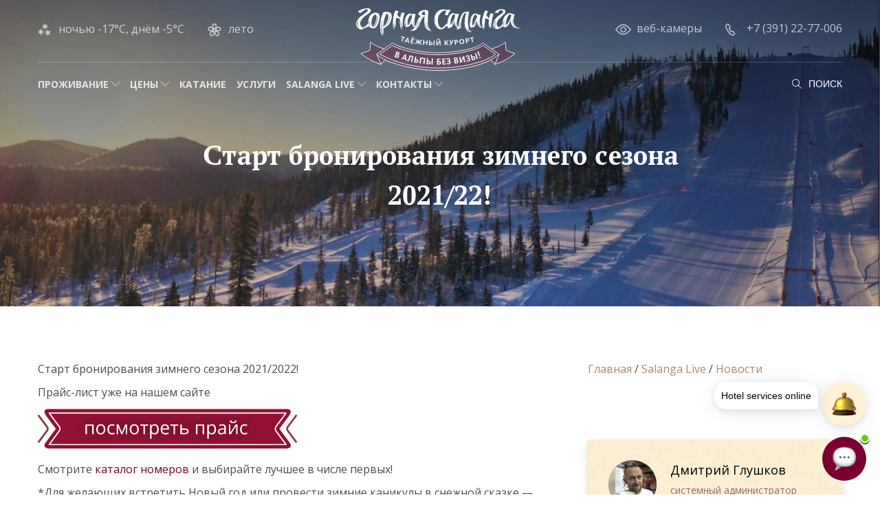

--- FILE ---
content_type: text/html; charset=UTF-8
request_url: https://www.salanga.ru/blog/Start-bronirovaniya-zimnego-sezona-202122/
body_size: 6505
content:
<!DOCTYPE html>
<html class='jsDisabled'>
<head>
    <meta charset="UTF-8">
    <title></title>
    <meta http-equiv='X-UA-Compatible' content='IE=edge'/>
    <meta http-equiv='Last-Modified' content=''/>
    <meta name='description' content=''/>
    <meta name='keywords' content=''/>
    <meta name='viewport' content='width=device-width'/>
    <meta name="csrf-param" content="_csrf">
<meta name="csrf-token" content="0DNfje8OSJEJaWeCCv11wjGMMiP2eREh8SxADLCrCgmlZgb-lnwGxFtfNcZDqi-DetVtbY8sS23EZAlr05psUQ==">
    <script>
        document.documentElement.className = document.documentElement.className.replace('jsDisabled', ' jsEnabled jsLoading ' + (!!('ontouchstart' in window) || !!('msmaxtouchpoints' in window.navigator) ? 'touchEnabled' : 'touchDisabled'));
    </script>

    
    <link rel='stylesheet' type='text/css' href='/assets/css/main.css?20250117 media="screen" title='main'/>
    <link rel='stylesheet' type='text/css' href='/assets/css/magnific-popup.css?20181118' media="screen"/>
    <link rel='stylesheet' type='text/css' href='/assets/css/app.css?20250415' media="screen"/>
    <link rel='stylesheet' type='text/css' href='/assets/css/print.css' media="print"/>
    <link rel="shortcut icon" href="/favicon.winter.ico" type="image/x-icon">

</head>

<body class="winter">
<div id='page'
     class='page-main'>
    <header>
        <div class='headerWrapper'>
            <div class='logoBlock'>
                                    <a href='/winter/' class='logo'>
                        <strong class='title'>Горная Саланга</strong>
                        <span class='subtitle'>таёжный курорт</span>
                    </a>
                            </div>
        </div>
        <div class='navigationBlock'>
            <a href="/book/" class="filterSwitch"><i class="icon"></i> Подобрать номер</a>
            <div class='navigationHolder'>
                <div class='addonBlock'>
                    <div class='weatherBlock'>
					<span class='detailsBlock'>
					<span class='headerTicker'>
                                                    <a href="/weather/">
                            <span class='value value-weather value-weather-snow'>
                                                            ночью -17°C, днём -5°C</span>
                            </a>
                        					</span>
					</span>
					<span class='commonBlock'>
                                                    <a href="/summer/useful/"><span class='value value-summer'>лето</span></a>
                        					</span>
                    </div>
                    <div class='informationBlock'>
                        <div class='cctvBlock'>
                                                            <a href='/webcam/' class='link link-camera'>веб-камеры</a>
                                                    </div>
                        <div class='contactBlock'>
                                                        <a href='tel:+73912277006'
                               class='action action-call' >+7 (391) 22-77-006</a>
                        </div>
                    </div>
                </div>
                <nav class='mainMenuBlock'>
                    <div class='blockWrapper'>
                        <ul class='menuItemList menuItemList-root'>
                                                            <li class='item '>
                                                                            <a href='/accommodation/'>Проживание</a>
                                                                                                                                                    <div class='dropdownBlock'>
                                            <div class='subMenuBlock'>
                                                <ul class='menuItemList'>
                                                                                                            <li class='item'><a
                                                                href='/accommodation/'>Каталог номеров</a>
                                                        </li>
                                                                                                            <li class='item'><a
                                                                href='/accommodation/chalet/'>Шале</a>
                                                        </li>
                                                                                                            <li class='item'><a
                                                                href='/rules/'>Правила бронирования и пребывания</a>
                                                        </li>
                                                                                                            <li class='item'><a
                                                                href='/certificates/'>Подарочные сертификаты</a>
                                                        </li>
                                                                                                            <li class='item'><a
                                                                href='/book/reservation_list/'>Мои бронирования</a>
                                                        </li>
                                                                                                    </ul>
                                            </div>
                                        </div>
                                                                    </li>
                                                            <li class='item '>
                                                                            <a href='/pricelist/'>Цены</a>
                                                                                                                                                    <div class='dropdownBlock'>
                                            <div class='subMenuBlock'>
                                                <ul class='menuItemList'>
                                                                                                            <li class='item'><a
                                                                href='/pricelist/'>Проживание</a>
                                                        </li>
                                                                                                            <li class='item'><a
                                                                href='/newyear/'>Тариф «Новогодний»</a>
                                                        </li>
                                                                                                            <li class='item'><a
                                                                href='/Muzhskoj-uikend/'>Тариф "Мужской/женский уикенд"</a>
                                                        </li>
                                                                                                            <li class='item'><a
                                                                href='/pricelist-ski/'>Катание</a>
                                                        </li>
                                                                                                            <li class='item'><a
                                                                href='/pricelist-other/'>Другие услуги</a>
                                                        </li>
                                                                                                            <li class='item'><a
                                                                href='/promo/'>Спецпредложения</a>
                                                        </li>
                                                                                                    </ul>
                                            </div>
                                        </div>
                                                                    </li>
                                                            <li class='item '>
                                                                            <a href='/ski/'>Катание</a>
                                                                                                                                            </li>
                                                            <li class='item '>
                                                                            <a href='/services/'>Услуги</a>
                                                                                                                                            </li>
                                                            <li class='item '>
                                                                            <a href='/blog/'>Salanga Live</a>
                                                                                                                                                    <div class='dropdownBlock'>
                                            <div class='subMenuBlock'>
                                                <ul class='menuItemList'>
                                                                                                            <li class='item'><a
                                                                href='/blog/'>Новости</a>
                                                        </li>
                                                                                                            <li class='item'><a
                                                                href='/faq/'>Вопросы и ответы</a>
                                                        </li>
                                                                                                            <li class='item'><a
                                                                href='/Vakansii/'>Вакансии</a>
                                                        </li>
                                                                                                    </ul>
                                            </div>
                                        </div>
                                                                    </li>
                                                            <li class='item '>
                                                                            <a href='/contacts/'>Контакты</a>
                                                                                                                                                    <div class='dropdownBlock'>
                                            <div class='subMenuBlock'>
                                                <ul class='menuItemList'>
                                                                                                            <li class='item'><a
                                                                href='/contacts/'>Контакты</a>
                                                        </li>
                                                                                                            <li class='item'><a
                                                                href='/map/'>Как добраться</a>
                                                        </li>
                                                                                                    </ul>
                                            </div>
                                        </div>
                                                                    </li>
                                                    </ul>
                    </div>
                </nav>
                <div class='searchFormBlock'>
                    <form class='searchForm' action='/search/' method='get' novalidate>
                        <fieldset>
                            <input name="text" class='query' type='text' value='' placeholder='Поиск' required/>
                            <button type='submit' class='submit'>Поиск</button>
                        </fieldset>
                        <input type="hidden" value="2302614" name="searchid" />
                    </form>
                </div>
            </div>
        </div>
    </header>
	            <a href="/book/" class="filterSwitch2"><i class="icon"></i> Подобрать номер</a>
            <!--<a href="tel:+73912277006" class="phoneButton">
                <img src="/up/phone_small.png">
            </a>-->
    
    <div class='pageWrapper'>
        <div class='frame frame-content frame-content-blog-item'>
    <div class='pageHeadingBlock'>
        <div class='illustrationBlock'>
            <div class='imageWrapper'>
                <img src='/up/article/Start_broni_zimnego_sezona-02.jpg' class='image' alt=''
                     title=''>
            </div>
        </div>
        <div class='blockWrapper'>
            <div class='breadcrumbsBlock'>
                <a href="/">Главная</a> / <a href="/useful/">Salanga Live</a> / <a href="/blog/">Новости</a>            </div>
            <h1 class='pageTitle'>Старт бронирования зимнего сезона 2021/22!</h1>

            <div class='charListBlock'>
                <ul class='charList'>
                    <li class='item item-date'>27 августа 2021</li>
                </ul>
            </div>
        </div>
    </div>
    <div class='frameWrapper'>
        <main class="asided">
            <div class='textBlock'>
                <p>Старт бронирования зимнего сезона 2021/2022!</p><p>Прайс-лист уже на нашем сайте<a href="https://www.salanga.ru/pricelist/"></a></p><p><a href="https://www.salanga.ru/pricelist/" target="_blank"><img src="/up/1/1c1318e103-knopka.png" "="" https:="" www.salanga.ru="" accommodation="" target="_blank" style=""></a></p><p>Смотрите <a href="https://www.salanga.ru/pricelist/" target="_blank">каталог номеров</a> и выбирайте лучшее в числе первых!</p><p>*Для желающих встретить Новый год или провести зимние каникулы в снежной сказке — совсем скоро появится актуальное предложение по Новогоднему туру-2022 и каникулам. Как только на нашем сайте появится «ТАРИФ НОВОГОДНИЙ», значит уже можно бронировать.</p><p>Бронируйте номера круглосуточно на <a href="https://www.salanga.ru/book/" target="_blank">нашем сайте</a> или в рабочие дни по телефону: </p><p>☎ +7(391) 22 77 006</p>                
            </div>
        </main>
        <aside>
            <div class='breadcrumbsBlock'>
    <a href="/">Главная</a> / <a href="/useful/">Salanga Live</a> / <a href="/blog/">Новости</a></div>
<br clear="all">                <div class='managerBlock fixme decor7'><div class='blockWrapper'>
        <div class='personBlock'>
						<span class='imageBlock'>
							<span class='imageWrapper'>
								<img src='/yiiassets/easyimage/e/e34a894eae554caa02f9edf227da0570.jpg' alt=''/>
							</span>
						</span>
            <strong class='name'>Дмитрий Глушков</strong>
            <span class='position'>системный администратор</span>
        </div>
        <div class='textBlock'>
            <p>Помните, что территория курорта находится под круглосуточным видеонаблюдением и охраной. В случае возникновения любых неприятных ситуаций обращайтесь к любому сотруднику курорта или в службу охраны.</p>        </div>
        <div class='actionBlock'>
                            <a data-modal-block="feedbackFormBlock" href='/request/consult/' class='action action-question' >Задать вопрос</a>
                    </div>
    </div></div>
            <div class='shareBlock'>
    <span class='blockTitle'>Поделитесь в социальных сетях:</span>
    <div class="addthis_inline_share_toolbox"></div>
</div>        </aside>
    </div>
</div>
</div>
    </div>

</div>
<footer>
    <div class='footerWrapper'>
        <div class='logoBlock'>
                            <a href='/winter/' class='logo'>
                    <strong class='title'>Горная Саланга</strong>
                    <span class='subtitle'>горнолыжный курорт</span>
                </a>
                    </div>
        <div class='footerHolder'>
            <div class='contactsBlock'>
                <ul class='contactList'>
                    <li class='contact contact-phone'><a data-modal-block="feedbackFormBlock" href='/request/callback/'
                                                         class='action action-call' >+7 (38447) 6-36-65</a></li>
                    <li class='contact contact-email'><a href='mailto:info@salanga.ru' >info@salanga.ru</a></li>
                </ul>
                <div class='cctvBlock'>
                    <p>Кемеровская область - Кузбасс, Тисульский район, поселок городского типа Белогорск, территория Белогорское лесничество, строение 24</p>
                </div>
            </div>
            <div class='informationBlock'>
                <div class='socialListBlock'>
                    <ul class='socialList'>
                        <li class='social social-fb'><a href='https://t.me/gorsalanga'
                                                        class='action action-call' target="_blank">facebook</a></li>
<!--                        <li class='social social-ig'><a href=''
                                                        class='action action-call' target="_blank">instagram</a></li>
-->                        <li class='social social-vk'><a href='https://vk.com/gornayasalanga '
                                                        class='action action-call' target="_blank">vkontakte</a></li>
                        <li class='social social-yt'><a href='https://www.youtube.com/channel/UCahapl1mGpkRROBC70UEqVg '
                                                        class='action action-call' target="_blank">youtube</a></li>
                    </ul>
                </div>
                <div class='cctvBlock'>
                    <a href='/webcam/' class='link link-camera'>веб-камеры</a>
                </div>
                <div class='weatherBlock'>
					<span class='detailsBlock'>
                                                    <a href="/weather/">
                            <span class='value value-weather value-weather-snow'>
                                                            ночью -17°C, днём -5°C</span>
                            </a>
                        					</span>
                </div>
                <p class='cctvBlock'>
			<a href='/privacy/' class='link'>Политика конфиденциальности</a>
		</p>
        <p class='cctvBlock'>
            <b>Внимание!</b> Вся представленная на сайте информация, касающаяся характеристик, наличия и стоимости номеров и услуг, носит информационный характер и не является публичной офертой.
        </p>
            </div>

            <div class='createdBlock'>
                <span class='title'><a href='http://alente.ru/' target="_blank">Alente</a></span> &mdash; разработка
                сайтов
            </div>
        </div>
    </div>
    <!--Объявление----------------------------------------------------------------------------------------------->
    <!--<style>
        /* Стили для модального окна */
        .mmodal {
            display: none;
            position: fixed;
            z-index: 1000;
            left: 0;
            top: 0;
            width: 100%;
            height: 100%;
            background-color: rgba(0, 0, 0, 0.5);
        }

        .mmodal-content {
            background-color: white;
            margin: 15% auto;
            padding: 30px;
            border-radius: 10px;
            width: 300px;
            text-align: left;
            color: #8b7267;
            box-shadow: 0 4px 8px rgba(0, 0, 0, 0.2);
        }

        .mmodal-content h2 {
            margin-bottom: 20px;
        }

        .close-btn {
            background-color: #007bff;
            color: white;
            border: none;
            padding: 10px 20px;
            margin: 10px;
            border-radius: 5px;
            cursor: pointer;
            font-size: 16px;
            transition: background-color 0.3s;
        }

        .close-btn:hover {
            background-color: #0056b3;
        }
    </style>
    <div id="welcomeModal" class="mmodal">
        <div class="mmodal-content">
            <h2>Уважаемые гости!</h2>
            <p>Мы с нетерпением ждём открытия горнолыжного сезона и работаем над этим днём и ночью! 
На данный момент на подготовленном участке одной из трасс, проходят тренировочные сборы спортсменов. <b>Для гостей трассы закрыты!</b> 
Учитывайте это при планировании отдыха на нашем курорте. 
Как только трассы будут готовы принимать гостей, мы обязательно сообщим!</p>
            <button class="close-btn" onclick="closeModal()">Закрыть</button>
            <button class="close-btn" onclick="goBooking()">Всё равно хочу забронировать)</button>
        </div>
    </div>
    <script>
        function goBooking(){
            window.location.href = 'https://www.salanga.ru/book/';
        }

        // Функция для открытия модального окна
        function openModal() {
            if (!document.cookie.split(";").some((item) => item.trim().startsWith("warn_message_been_showed="))){
                document.getElementById('welcomeModal').style.display = 'block';
            }
        }

        // Функция для закрытия модального окна
        function closeModal() {
            document.getElementById('welcomeModal').style.display = 'none';
            const date = new Date();
            date.setTime(date.getTime() + (60 * 1000));
            expires = " expires=" + date.toUTCString() + ";";
            document.cookie = "warn_message_been_showed=1;" + expires + "path=/"; 
        }

        // Открываем модальное окно после загрузки страницы
        window.addEventListener('load', function() {
            // Небольшая задержка для лучшего UX
            setTimeout(openModal, 500);
        });

        // Закрытие модального окна при клике вне его области
        window.addEventListener('click', function(event) {
            const modal = document.getElementById('welcomeModal');
            if (event.target === modal) {
                closeModal();
            }
        });
    </script>
-->
    <!--Объявления--------------------------------------------------------------------------------------------------->
</footer>
<!-- Yandex.Metrika counter -->
<script type="text/javascript" >
   (function(m,e,t,r,i,k,a){m[i]=m[i]||function(){(m[i].a=m[i].a||[]).push(arguments)};
   m[i].l=1*new Date();
   for (var j = 0; j < document.scripts.length; j++) {if (document.scripts[j].src === r) { return; }}
   k=e.createElement(t),a=e.getElementsByTagName(t)[0],k.async=1,k.src=r,a.parentNode.insertBefore(k,a)})
   (window, document, "script", "https://mc.yandex.ru/metrika/tag.js", "ym");

   ym(33267302, "init", {
        clickmap:true,
        trackLinks:true,
        accurateTrackBounce:true
   });
</script>
<noscript><div><img src="https://mc.yandex.ru/watch/33267302" style="position:absolute; left:-9999px;" alt="" /></div></noscript>
<!-- /Yandex.Metrika counter -->

<script>
  (function(i,s,o,g,r,a,m){i['GoogleAnalyticsObject']=r;i[r]=i[r]||function(){
  (i[r].q=i[r].q||[]).push(arguments)},i[r].l=1*new Date();a=s.createElement(o),
  m=s.getElementsByTagName(o)[0];a.async=1;a.src=g;m.parentNode.insertBefore(a,m)
  })(window,document,'script','https://www.google-analytics.com/analytics.js','ga');

  ga('create', 'UA-81012472-18', 'auto');
  ga('send', 'pageview');

</script>

<!-- Callibri multitracking -->
<script src="//cdn.callibri.ru/callibri.js" type="text/javascript" charset="utf-8"></script>

<!--hotbot.ai Продажа допуслуг-->
<script src="https://cdn.hotbot.ai/w/hb.js"></script>
<script>HotBot.init({ appId: '64d0b3d42b937c001e6ec67c' })</script>
<script src='https://ajax.googleapis.com/ajax/libs/jquery/3.1.1/jquery.min.js'></script>
<script>window.jQuery || document.write("<script src='/assets/js/jquery.js'><\/script>")</script>

<script src='/assets/js/screenfull.min.js'></script>
<script src='/assets/js/jquery.magnific-popup.js'></script>
<script src='/assets/js/jquery.maskedinput.js?20200804'></script>
<script src='/assets/js/pickmeup.js'></script>
<script src='/assets/js/nouislider.js'></script>
<script src='/assets/js/main.js?20190617-1'></script>
<script src='/assets/js/app.js?20181209'></script>

<!--<script src="http://api-maps.yandex.ru/2.1/?load=package.full&amp;lang=ru-RU&amp;onload=mapInit"
        type="text/javascript"></script>
-->
<script src="/yiiassets/edb6151f/yii.js"></script>
<!-- Go to www.addthis.com/dashboard to customize your tools -->
<script type="text/javascript" src="//s7.addthis.com/js/300/addthis_widget.js#pubid=ra-592d491d269747cc"></script>
</body>
</html>


--- FILE ---
content_type: text/css
request_url: https://www.salanga.ru/assets/css/main.css?20250117%20media=%22screen%22%20title=
body_size: 40016
content:
@import url(https://fonts.googleapis.com/css?family=Material+Icons|Open+Sans:400,400i,700,800);

@font-face {
	font-family: 'PT Astra Serif';
	src: url('../fonts/PTAstraSerif/PTAstraSerif-Bold.eot');
	src: local('PT Astra Serif Bold'), local('PTAstraSerif-Bold'),
		url('../fonts/PTAstraSerif/PTAstraSerif-Bold.eot?#iefix') format('embedded-opentype'),
		url('../fonts/PTAstraSerif/PTAstraSerif-Bold.woff2') format('woff2'),
		url('../fonts/PTAstraSerif/PTAstraSerif-Bold.woff') format('woff'),
		url('../fonts/PTAstraSerif/PTAstraSerif-Bold.ttf') format('truetype');
	font-weight: bold;
	font-style: normal;
}

/*
font-family: 'Material Icons';
font-family: 'Open Sans', sans-serif;
font-family: 'PT Astra Serif', sans-serif;
*/

/* NORMALIZE */
html{font-family:sans-serif;line-height:1.15;-ms-text-size-adjust:100%;-webkit-text-size-adjust:100%}body{margin:0}article,aside,details,figcaption,figure,footer,header,main,menu,nav,section{display:block}h1{font-size:2em;margin:.67em 0}figure{margin:1em 40px}hr{box-sizing:content-box;height:0;overflow:visible}code,kbd,pre,samp{font-family:monospace,monospace;font-size:1em}a{background-color:transparent;-webkit-text-decoration-skip:objects}a:active,a:hover{outline-width:0}abbr[title]{border-bottom:none;text-decoration:underline dotted}b,strong{font-weight:bolder}dfn{font-style:italic}mark{background-color:#ff0;color:#000}small{font-size:80%}sub,sup{font-size:75%;line-height:0;position:relative;vertical-align:baseline}sub{bottom:-.25em}sup{top:-.5em}audio,canvas,video{display:inline-block}audio:not([controls]){display:none;height:0}img{border-style:none}svg:not(:root){overflow:hidden}button,input,optgroup,select,textarea{font-family:sans-serif;font-size:100%;line-height:1.15;margin:0}button,input{overflow:visible}button,select{text-transform:none}[type=reset],[type=submit],button,html [type=button]{-webkit-appearance:button}[type=button]::-moz-focus-inner,[type=reset]::-moz-focus-inner,[type=submit]::-moz-focus-inner,button::-moz-focus-inner{border-style:none;padding:0}[type=button]:-moz-focusring,[type=reset]:-moz-focusring,[type=submit]:-moz-focusring,button:-moz-focusring{outline:1px dotted ButtonText}fieldset{border:1px solid silver;margin:0 2px;padding:.35em .625em .75em}legend{color:inherit;display:table;max-width:100%;white-space:normal}progress{display:inline-block;vertical-align:baseline}textarea{overflow:auto}[type=checkbox],[type=radio],legend{box-sizing:border-box;padding:0}[type=number]::-webkit-inner-spin-button,[type=number]::-webkit-outer-spin-button{height:auto}[type=search]{-webkit-appearance:textfield;outline-offset:-2px}[type=search]::-webkit-search-cancel-button,[type=search]::-webkit-search-decoration{-webkit-appearance:none}::-webkit-file-upload-button{-webkit-appearance:button;font:inherit}summary{display:list-item}[hidden],template{display:none}

.hint[data-hint] {display:inline-block; margin-left:5px; height:12px; line-height:12px; width:12px; text-align:center; border:1px #aa896f solid; border-radius:100%; color:#aa896f; font-size:0.8rem; font-weight:bold; text-decoration:none; position:relative}
.hint[data-hint]:before {content:attr(data-hint); position:absolute; z-index:2; left:-12px; top:-14px; padding:10px 10px 10px 30px; text-align:left; font-weight:normal; color:#392d23; line-height:1.2; text-align:left; font-size:1.5rem; background:#e1d1c5; border-radius:20px; box-shadow:0 2px 5px rgba(0,0,0,0.25); min-width:200px; opacity:0; visibility:hidden; -webkit-transform:rotateY(-75deg) scale(0.75); transform:rotateY(-75deg) scale(0.75); transition:all 0.5s ease; -webkit-transform-origin:0% 0%; transform-origin:0 25px }
.hint[data-hint]:after {content:'\00D7'; position:absolute; left:-2px; top:-2px; width:12px; height:12px; font-size:1.2rem; border-radius:100%; border:1px #392d23 solid; z-index:3; opacity:0; visibility:hidden; -webkit-transform:rotate(-180deg); transform:rotate(-180deg); transition:all 0.5s ease}
.hint-active[data-hint]:before,
.hint-active[data-hint]:after {opacity:1; visibility:visible; -webkit-transform:rotate(0deg) scale(1); transform:scale(1)}


/* MAIN.CSS */

@keyframes centerZoom {
  from {width:1920px;}
  to {width:100%;}
}

@keyframes spin {
   from {transform: rotate(0deg);}
   to {transform: rotate(360deg);}
}
@-webkit-keyframes spin {
   from {-webkit-transform: rotate(0deg);}
   to {-webkit-transform: rotate(360deg);}
}

html {font-size:62.5%; height:100%; background:#fff; color:#524b48; min-width:320px; -webkit-font-smoothing:antialiased;}
body {font:160%/1.4 'Open Sans', sans-serif; font-weight:400; height:100%; min-width:320px; background:#fff}

h1,
.h1 {font-size:4.2rem; font-weight:800; margin:0 0 30px; color:#aa896f; font-family: 'PT Astra Serif', sans-serif;}
h2,
.h2 {font-size:3rem; font-weight:700; margin:80px 0 25px; color:#aa896f; font-family: 'PT Astra Serif', sans-serif;}
h3,
.h3 {font-size:1.9rem; margin:40px 0 20px; font-weight:700; color:#000}
h4,
.h4 {font-size:1.6rem; font-weight:700; margin:25px 0; color:#aa896f}


h1 a,
.h1 a,
h2 a,
.h2 a,
h3 a,
.h3 a,
h4 a,
.h4 a {color:inherit; text-decoration:none}
h1 a:hover,
.h1 a:hover,
h2 a:hover,
.h2 a:hover,
h3 a:hover,
.h3 a:hover,
h4 a:hover,
.h4 a:hover {text-decoration:underline}
.page-main h1 a:hover,
.page-main .h1 a:hover,
.page-main h2 a:hover,
.page-main .h2 a:hover,
.page-main h3 a:hover,
.page-main .h3 a:hover,
.page-main h4 a:hover,
.page-main .h4 a:hover {color:inherit; text-decoration:none}

a {color:#7a0030; text-decoration:none; transition:all 0.25s ease}
a:hover {color:#ed1a3b}

p {margin:0.75em 0}

blockquote {border:2px #c3ad9c solid; border-radius:4px; margin:40px 0; padding:30px}
blockquote>:first-child {margin-top:0}
blockquote>:last-child {margin-bottom:0}

form {margin:0; padding:0; border:0; color:#392d23}
form fieldset {margin:30px 0; padding:0; border:0}
form [type="hidden"]+fieldset {margin-top:0}
form fieldset:first-child {margin-top:0}
form fieldset:last-child {margin-bottom:0}
form legend {color:#8b7267; line-height:1.57; font-size:1.4rem; display:block; margin:0 0 5px}
form .fieldList {margin:0 0 -10px -10px; padding:0; border:0; font-size:0; list-style:none}
form .fieldList .field,
form .fieldList .fieldGroup {font-size:1.5rem; display:inline-block; vertical-align:top; margin:0 0 20px; padding:0 0 0 10px; border:0; width:100%; box-sizing:border-box}
form .fieldList .fieldGroup .field {margin-bottom:15px}
form .fieldList .field:empty,
form .fieldList .fieldGroup:empty {display:none}
form .fieldList .fieldGroup .title,
form .fieldList .field .title {display:block; margin:0 0 5px; font-size:1.4rem; color:#8b7267; font-weight:normal; text-transform:lowercase}
form .fieldList .field label {display:block}
form .fieldList .field .wrapper {display:block}
form .fieldList .field .wrapper {display:block}
form .fieldList .field .comment {font-size:1.3rem; line-height:1.25; font-style:italic; color:#363636; margin:10px 10px 0}
form .variantList {margin:15px 0; padding:0; list-style:none}
form .variantListBlock:first-child>:first-child,
form .fieldGroup>:first-child,
form .fieldList>:first-child {margin-top:0}
form .variantListBlock:last-child>:last-child,
form .fieldGroup>:last-child,
form .fieldList>:last-child {margin-bottom:0}
form input[type='radio'],
form input[type='checkbox'] {position:absolute; opacity:0; width:0}
form input[type='radio']+.caption,
form input[type='checkbox']+.caption {padding-left:20px; display:inline-block; text-align:left; font-size:1.6rem; color:#392d23}
form input[type='radio']+.caption:before,
form input[type='checkbox']+.caption:before {content:''; float:left; margin:0.5rem 0 0 -20px; width:8px; height:8px; border:1px #aa896f solid; border-radius:2px; transition:all 0.25s ease; cursor:pointer; background:none}
form input[type='checkbox']:checked+.caption:before {color:#fff2d6; background:#aa896f url([data-uri]) center center no-repeat}
form input[type='radio']:checked+.caption:before {background:rgba(0,0,0,0.2); }
form input[type='radio'] {border-radius:100%}
form .variantList .variant {display:block; vertical-align:top; margin:0 0 10px; padding:0; }
form .variantList .variant:last-child {margin-bottom:0}
form input.isIndicated {position:absolute; visibility:hidden; width:0}
form input[type="tel"],
form input[type="date"],
form input[type="number"],
form input.isIndicated+.indicator,
form input[type="text"],
form input[type="phone"],
form input[type="email"],
form input[type="password"],
form select,
form textarea {display:block; background:#fff right center no-repeat; border-radius:2px; border:2px #e1d1c5 solid; line-height:32px; height:36px; padding:0 10px; box-sizing:border-box; width:100%; font-size:1.6rem; color:#292929; -moz-appearance:none; -ms-appearance:none; -webkit-appearance:none; appearance:none; }
form button:disabled,
form input:disabled,
form select:disabled,
form textarea:disabled {opacity:0.4}
form input.isIndicated+.indicator:empty:before {content:attr(placeholder); color:inherit; white-space:nowrap}
form input.notIndicated {}
form input.notIndicated:invalid {color:transparent; }
form input.notIndicated:invalid:before {content:attr(placeholder); color:#292929; white-space:nowrap}
form input.isDatepicker,
form input.isIndicated+.indicator-date,
form input[type="date"] {padding-right:25px; background-image:url([data-uri])}
form textarea {height:128px; line-height:1.3; padding:10px; max-height:50vh; resize:vertical; display:block}
form select {background:#fff url([data-uri]) right center no-repeat; padding-right:25px; -moz-appearance:none; -ms-appearance:none; -webkit-appearance:none; appearance:none;}
form .reset,
form button {display:inline-block; line-height:32px; color:#c3ad9c; background:none; border:2px #c3ad9c solid; border-radius:4px; margin:0 10px 10px; padding:0 10px; font-weight:normal; font-size:1.6rem; text-align:left; cursor:pointer; transition:all 0.25s ease}
form .reset:hover,
form button:hover {border-color:#ed1a3b; color:#ed1a3b}
form [type='submit'] {background:#7a0030; color:#fff; line-height:36px; padding:0 15px; border-radius:4px; text-decoration:none; border:0}
form [type='submit']:hover {background-color:#ed1a3b; color:#fff}
form .submitBlock {margin:30px -10px -10px}

form .fieldList .fieldGroup-range .field .title {position:absolute; line-height:36px; width:2.8em; text-align:center; color:#392d23; z-index:3}
form .fieldList .fieldGroup-range input {padding-left:2.5em}
form .fieldList .fieldGroup-range .fieldList {margin-bottom:-15px}
form .fieldList .fieldGroup-range .field {width:50%; display:inline-block}

select::-ms-expand {display: none;}

input[type="number"].isIndicated+.indicator {padding-right:75px; white-space:nowrap}
input[type="number"].isIndicated+.indicator .value {}
input[type="number"].isIndicated+.indicator .value:after {content:' ' attr(placeholder); text-transform:lowercase}
input[type="number"].isIndicated+.indicator .controls {float:right; font-size:0; margin-right:-75px}
input[type="number"].isIndicated+.indicator .controls .step {display:inline-block; vertical-align:middle; border-left:1px #e1d1c5 solid; cursor:pointer; font-size:0; text-align:center; line-height:32px; height:32px; }
input[type="number"].isIndicated+.indicator .controls .step:before {content:'';font-size:2rem; display:inline-block; height:32px; width:36px; line-height:32px; opacity:0.5; transition:all 0.25s ease; background:center center no-repeat}
input[type="number"].isIndicated+.indicator .controls .step:hover:before {opacity:1; }
input[type="number"].isIndicated+.indicator .controls .step-less:before {background-image:url([data-uri])}
input[type="number"].isIndicated+.indicator .controls .step-more:before {background-image:url([data-uri])}


table {width:100%; margin:40px 0; font-size:1.6rem; border-collapse:collapse}
table .unit {white-space:nowrap}
table .price {white-space:nowrap}
table tr>* {padding:15px; vertical-align:top; text-align:left; font-weight:normal; border:1px #e1d1c5 solid}
table tr>*.price {text-align:right}
table tr>*:first-child {padding-left:0; border-left:0}
table tr>*:last-child {padding-right:0; border-right:0}
table tr.subrow>* {padding:15px; text-align:right}
table thead {color:#8b7267; font-size:1.4rem;}
table thead tr>*{vertical-align:bottom}
.priceListBlock table thead tr>*{vertical-align:top}
.priceListBlock table tr>*.capacity {width:5em}
.priceListBlock table tr>* .capacity:before {content:''; display:inline-block; width:20px; height:14px; background:url([data-uri]) center center no-repeat; margin-right:10px}
.priceListBlock table tr>.price {width:15%}
table thead tr:last-child {border-bottom:1px #aa896f solid}
table tbody {}
table tbody tr {border-bottom:1px #e1d1c5 solid; background:none; transition:all 0.25s ease}


#page {min-width:320px;min-height:100%;display:block;box-sizing:border-box;padding:0; overflow:hidden}
#page.page-error {background:#6F8192 url(../vis/page_bg_error.jpg) center center no-repeat; background-size:cover; height:0}
.summer #page.page-error {background:#666 url(../vis/page_bg_error_summer.jpg) center center no-repeat; background-size:cover; height:0}

.pageWrapper {position:relative; z-index:1}
.page-error .pageWrapper {height:100%; padding:160px 0 100px; box-sizing:border-box; font-size:0}



header {position:absolute; left:0; right:0; top:0; padding:90px 15px 0; color:#fff; z-index:3; min-width:320px; box-sizing:border-box; z-index:3;}
header .headerWrapper {max-width:1170px; margin:0 auto}

header .logoBlock {position:absolute; left:50%; width:194px; top:24px; margin:0 0 0 -97px; text-align:center; z-index:5}
header .logoBlock .logo {overflow:hidden; display:block; width:194px; height:50px; color:#fff}
header .logoBlock .logo:before {content:''; display:block; width:100%; height:100%; background:url([data-uri]) center top no-repeat; background-size:100% auto}
header .logoBlock .title {display:none;}
header .logoBlock .subtitle {position:absolute; right:15px; bottom:0; font-style:italic; font-size:1.3rem; }

header .navigationBlock {max-width:1170px; margin:0 auto; border-top:1px rgba(255,255,255,0.2); position:relative}

header .menuRoll {display:none}
header .menuSwitch {display:none}
header .filterSwitch {display:none}

header .addonBlock {position:absolute; left:0; top:-60px; right:0; color:#fff; }
header .addonBlock a {text-decoration:none; opacity:0.7; color:inherit; transition:opacity 0.25s ease}
header .addonBlock a:hover {text-decoration:underline; opacity:1}
header .addonBlock .weatherBlock {float:left; white-space:nowrap;}
header .addonBlock .informationBlock {float:right; white-space:nowrap}
header .addonBlock .weatherBlock .detailsBlock,
header .addonBlock .weatherBlock .commonBlock {display:inline-block; vertical-align:middle; margin-right:30px}
header .addonBlock .informationBlock .contactBlock,
header .addonBlock .informationBlock .cctvBlock {display:inline-block; vertical-align:middle; margin-left:30px}

header .informationBlock .cctvBlock a:before {content:''; display:inline-block; vertical-align:middle; width:26px; height:24px; margin:0 5px 0 0; background:url([data-uri]) left center no-repeat }

header .informationBlock .contactBlock .action-call:before {content:''; display:inline-block; vertical-align:middle; width:26px; height:24px; margin:0 5px 0 0; background:url([data-uri]) left center no-repeat }

.weatherBlock a:hover span {text-decoration:underline}
.weatherBlock .value-weather {padding-left:30px; display:inline-block; opacity:0.7}
.weatherBlock a .value-weather {opacity:1}
.weatherBlock .value-weather:before {content:''; display:inline-block; width:26px; height:24px; float:left; margin-left:-30px; background:left center no-repeat}
.weatherBlock .value-weather-shattered:before {background-image:url([data-uri])}
.weatherBlock .value-weather-rain:before {background-image:url([data-uri])}
.weatherBlock .value-weather-storm:before {background-image:url([data-uri])}
.weatherBlock .value-weather-snow:before {background-image:url([data-uri])}
.weatherBlock .value-weather-fewclouds:before {background-image:url([data-uri])}
.weatherBlock .value-weather-clear:before {background-image:url([data-uri])}
.weatherBlock .value-weather-moon:before {background-image:url([data-uri])}
.weatherBlock .commonBlock .value {padding-left:30px; display:inline-block}
.weatherBlock .commonBlock .value:before {content:''; display:inline-block; width:26px; height:24px; float:left; margin-left:-30px; background:left center no-repeat}
.weatherBlock .commonBlock .value-summer:before {background-image:url([data-uri])}
.weatherBlock .commonBlock .value-winter:before {background-image:url([data-uri])}

.frame-content .weatherBlock .value-weather-shattered:before {background-image:url([data-uri])}
.frame-content .weatherBlock .value-weather-rain:before {background-image:url([data-uri])}
.frame-content .weatherBlock .value-weather-storm:before {background-image:url([data-uri])}
.frame-content .weatherBlock .value-weather-snow:before {background-image:url([data-uri])}
.frame-content .weatherBlock .value-weather-fewclouds:before {background-image:url([data-uri])}
.frame-content .weatherBlock .value-weather-clear:before {background-image:url([data-uri])}
.frame-content .weatherBlock .value-weather-moon:before {background-image:url([data-uri])}

header .searchFormBlock {float:right; padding:20px 0 0; margin-left:-100%; width:100%}
header .searchFormBlock fieldset {margin:0}
header .searchFormBlock .query {position:absolute; margin:0; right:0; width:75px; padding:0; border:0; line-height:24px; height:24px; opacity:0; z-index:2}
header .searchFormBlock .query:focus {opacity:1; left:0; width:100%; background:#fff; padding:10px; margin-top:-10px; height:44px}
header .searchFormBlock .query:before {content:''; float:left; margin-left:-24px}
header .searchFormBlock .query:focus:before {content:none}
header .searchFormBlock .submit {font-size:1.4rem; width:auto; height:44px; position:absolute; right:0; z-index:1; margin:-10px 0 0 0; padding:0 0 0 24px; border:0; background:url([data-uri]) left center no-repeat; text-transform:uppercase; transition:none}
header .searchFormBlock .submit:hover {background-color:transparent}
header .searchFormBlock .query:focus+.submit {background:url([data-uri]) center center no-repeat; width:44px; font-size:0; padding:0; z-index:3}
header .searchFormBlock ::-webkit-input-placeholder {color:#fff; text-transform:uppercase}
header .searchFormBlock ::-moz-placeholder {color:#fff; text-transform:uppercase;}
header .searchFormBlock :-ms-input-placeholder {color:#fff; text-transform:uppercase;}
header .searchFormBlock :input-placeholder {color:#fff; text-transform:uppercase;}
header .searchFormBlock .query:focus::-webkit-input-placeholder {color:#666; text-transform:uppercase}
header .searchFormBlock .query:focus::-moz-placeholder {color:#666; text-transform:uppercase;}
header .searchFormBlock .query:focus:-ms-input-placeholder {color:#666; text-transform:uppercase;}
header .searchFormBlock .query:focus:input-placeholder {color:#666; text-transform:uppercase;}

header .mainMenuBlock {float:left; width:100%; border-top:1px rgba(255,255,255,0.2) solid; }
header .mainMenuBlock .menuItemList-root {font-size:0; text-transform:uppercase; margin:0 75px 0 -35px; padding:0; font-weight:bold}
header .mainMenuBlock .menuItemList-root>.item {font-size:0; line-height:24px; display:inline-block; vertical-align:top; margin:0 0 0 35px; position:relative}
header .mainMenuBlock .menuItemList-root>.item>a {font-size:1.4rem; display:inline-block; color:rgba(255,255,255,0.8); transition:all 0.25s ease; text-decoration:none; padding:18px 0 20px; border-top:2px transparent solid; }
header .mainMenuBlock .menuItemList-root>.item-active>a {border-color:#fff; color:#fff}
header .mainMenuBlock .menuItemList-root>.item>a:hover {color:#fff}


header .mainMenuBlock .menuItemList .item .dropdownBlock {display:inline-block; vertical-align:top; line-height:1.3; line-height:62px; text-align:left; font-weight:normal}
header .mainMenuBlock .menuItemList .item .dropdownBlock:before {content:''; display:block; background:url([data-uri]) center center no-repeat; width:13px; height:62px; margin-left:10px; opacity:0.7; transition:all 0.25s ease}
header .mainMenuBlock .menuItemList .item .subMenuBlock:before {content:''; border:7px transparent solid; border-bottom-color:#fff; position:absolute; left:20px; top:-7px; border-top:0}
header .mainMenuBlock .menuItemList .item .submenuBlock {display:none}
header .mainMenuBlock .menuItemList .item .subMenuBlock {display:none}
header .mainMenuBlock .menuItemList .item .dropdownBlock .subMenuBlock {display:block; font-size:1.4rem; line-height:40px}
header .mainMenuBlock .menuItemList .item .subMenuBlock{opacity:10; visibility:hidden; transition:all 0.5s ease; position:absolute; left:0; padding:5px 20px; top:100%; background:#fff; white-space:nowrap; box-shadow:0 3px 3px rgba(0,0,0,0.5); transition:all 0.5s ease;
	-webkit-transform:rotateX( -35deg );
	-moz-transform:rotateX( -35deg );
	-ms-transform:rotateX( -35deg );
	-o-transform:rotateX( -35deg );
	transform:rotateX( -35deg );
	-webkit-transform-origin: 0% 0;
	-moz-transform-origin: 0% 0;
	-ms-transform-origin: 0% 0;
	transform-origin: 0% 0;
}
header .mainMenuBlock .menuItemList .item .subMenuBlock a {color:#383838}
header .mainMenuBlock .menuItemList .item:hover .dropdownBlock:before {opacity:1}
header .mainMenuBlock .menuItemList .item:hover .dropdownBlock .subMenuBlock {opacity:1; visibility:visible}
header .mainMenuBlock .menuItemList .item:hover .subMenuBlock {
	-webkit-transform:rotateX(0deg );
	-moz-transform:rotateX(0deg );
	-ms-transform:rotateX(0deg );
	-o-transform:rotateX(0deg );
	transform:rotateX(0deg );
	-webkit-transform-origin: 0% 0;
	-moz-transform-origin: 0% 0;
	-ms-transform-origin: 0% 0;
	transform-origin: 0% 0;
}
header .mainMenuBlock .menuItemList .item .subMenuBlock .menuItemList {line-height:1.3; margin:0; padding:0; text-transform:none;}
header .mainMenuBlock .menuItemList .item .subMenuBlock .menuItemList .item {margin:15px 0; display:block}
header .mainMenuBlock .menuItemList .item .subMenuBlock a {padding:0; color:#7a0030; background:none}
header .mainMenuBlock .menuItemList .item .subMenuBlock a:hover {color:#ed1a3b}


.mfp-ajax-holder {text-align:center}
.mfp-ajax-holder .mfp-content {text-align:left; max-width:800px}
.mfp-ajax-holder .popupBlock>:first-child {margin-top:0}
.mfp-ajax-holder .popupBlock>:last-child {margin-bottom:0}
.mfp-ajax-holder .popupBlock .modalBlock {position:relative}
.mfp-ajax-holder .popupBlock .modalBlock>.message-error {color:#7a0030}


.sectionListBlock {margin:40px 0}
.frameWrapper>.sectionListBlock {text-align:left}
.sectionListBlock:first-child {margin-top:0}
.sectionListBlock .sectionList {margin:0 -10px -10px; padding:0; list-style:none; font-size:0;}
.sectionListBlock .sectionList .item {display:inline-block; vertical-align:middle; font-size:1.6rem; margin:0 10px}
.sectionListBlock .sectionList .item a {color:#7a0030; transition:all 0.25s ease; text-decoration:none}
.sectionListBlock .sectionList .item a:hover {color:#ed1a3b}
.sectionListBlock .sectionList .item-active a {color:#aa896f}
.priceListBlock .sectionListBlock {text-align:center}
.priceListBlock .priceTableBlock {margin:80px 0}
.priceListBlock .priceTableBlock .blockTitle {margin:80px 0 30px}
.priceListBlock .priceTableBlock .actionBlock {float:right; margin:0 0 0 20px}
.priceListBlock .priceTableBlock .actionBlock .action {display:inline-block; line-height:32px; color:#aa896f; background:none; border:2px #c3ad9c solid; border-radius:4px; margin:0 10px 10px; padding:0 10px; font-weight:normal; font-size:1.6rem; text-align:left; cursor:pointer; transition:all 0.25s ease; text-decoration:none}
.priceListBlock .priceTableBlock .actionBlock .action-print:before {content:''; float:left; background:url([data-uri]) center center no-repeat; width:14px; height:32px; margin:0 10px 0 0}
.priceListBlock .priceTableBlock .actionBlock .action:hover {border-color:#ed1a3b; color:#ed1a3b}


.textBlock>:first-child {margin-top:0}
.textBlock>:last-child {margin-bottom:0}
.accent {color:#000; font-size:1.8rem; margin:40px 0}
p.accent {margin:30px 0 10px}
.textBlock .accent:first-child {margin-top:0}
.textBlock .accent p {margin:30px 0}
.textBlock .accent>:first-child {margin-top:0}
.textBlock .accent>:last-child {margin-bottom:0}

.textBlock ul {/*font-size:1.4rem;*/ color:#8b7267; padding:0 0 0 20px; margin:0; list-style:none}
.textBlock  ul li {margin:0.5em 0}
.textBlock  ul li:before {content:''; display:inline-block; width:13px; height:19px; background:url([data-uri]) left center no-repeat; margin:0 0 0 -20px; float:left}
.summer .textBlock  ul li:before {background-image:url([data-uri])}
.textBlock  img {max-width:100%}

.textBlock h1 {color: #aa896f;}

.commentBlock {color:#8b7267; font-size:1.4rem; margin:20px 0 40px}
.tableWrapper+.commentBlock,
table+.commentBlock {margin-top:-20px}
.tableWrapper {margin:30px 0; overflow:auto}
.tableWrapper table {margin:0 0 30px}

.illustrationBlock {margin:40px 0}
.illustrationBlock img,
.illustrationBlock .image {display:block; max-width:100%}


.imageListBlock {margin:40px 0}
.imageListBlock .imageList {margin:0 0 -30px -30px; padding:0; list-style:none; font-size:0}
.imageListBlock .imageList .item {display:inline-block; vertical-align:top; margin:0 0 30px 30px}
.imageListBlock .imageList .item:before {content:none}
.imageListBlock .imageList .item .imageBlock {display:block; background:#666; border-radius:4px; overflow:hidden}
.imageListBlock .imageList .item .imageBlock .image {display:block; height:147px;}



.boundedTextBlock {}
.boundedTextBlock .blockWrapper {max-height:8.3em; overflow:hidden}
.frame-seo .boundedTextBlock .blockWrapper {max-height:15em}
.boundedTextBlock-full .blockWrapper {max-height:none}
.frame-seo .boundedTextBlock-full .blockWrapper {max-height:none}
.boundedTextBlock .textBlock {margin:0}
.boundedTextBlock .textBlock>:first-child {margin-top:0}
.boundedTextBlock .textBlock>:last-child {margin-bottom:0}
.boundedTextBlock .switcher {display:none; color:inherit; color:#7a0030; border-bottom:1px transparent dashed; text-decoration:none; margin-top:20px; line-height:1.2}
.boundedTextBlock .switcher:hover {border-color:#7a0030}
.boundedTextBlock-overflown .switcher {display:inline-block; text-transform:lowercase}


.feedbackListBlock .feedbackList .boundedTextBlock {margin:20px 0}
.feedbackListBlock .feedbackList .boundedTextBlock .textBlock {margin:0}
.feedbackListBlock .feedbackList .boundedTextBlock .switcher {font-size:0}
.feedbackListBlock .feedbackList .boundedTextBlock .switcher:before {content:'Развернуть'; font-size:1.6rem}
.feedbackListBlock .feedbackList .boundedTextBlock-full .switcher:before {content:'Свернуть'}


.pageHeadingBlock {/*padding: 220px 0 80px;*/ padding: 197px 0 103px 0; position:relative; margin:0 -15px; color:#fff; text-align:center}
.pageHeadingBlock .illustrationBlock {position:absolute; left:0; top:0; right:0; bottom:0; z-index:-1; margin:0; overflow:hidden; background:#666}
.pageHeadingBlock .illustrationBlock .imageWrapper {display:block;height:100%;font-size:0;}
.pageHeadingBlock .illustrationBlock .imageWrapper:after {content:''; position:absolute; left:0; top:0; right:0; bottom:0; z-index:3;
	background: -moz-linear-gradient(top,  rgba(0,0,0,0.5) 0%, rgba(0,0,0,0) 100%);
	background: -webkit-linear-gradient(top,  rgba(0,0,0,0.5) 0%,rgba(0,0,0,0) 100%);
	background: linear-gradient(to bottom,  rgba(0,0,0,0.5) 0%,rgba(0,0,0,0) 100%);
}
.pageHeadingBlock .illustrationBlock .image {position:absolute; left:50%; top:50%; width:100%; height:100%; z-index:2; object-fit:cover; font-family: 'object-fit:cover;'; max-width:none;z-index:1; -webkit-transform:translate(-50%,-50%); transform:translate(-50%,-50%); box-shadow:0 0 50px #000;
	animation1: centerZoom 10s ease-in-out 1s infinite alternate;
}
.pageHeadingBlock .illustrationBlock-parallaxed .imageWrapper {position:static; height:100%;}
.pageHeadingBlock .illustrationBlock-parallaxed .image {min-width:100%; min-height:100%;}
.pageHeadingBlock>.blockWrapper {max-width:770px; margin:0 auto; padding:0 15px}
.pageHeadingBlock .breadcrumbsBlock {margin-bottom:20px; font-size:1.4rem; line-height:1.57; color:rgba(255,255,255,0.5); text-transform:lowercase}
.pageHeadingBlock .breadcrumbsBlock a {opacity:0.5; text-decoration:none; color:#fff}
.pageHeadingBlock .breadcrumbsBlock a:hover {opacity:1; text-decoration:underline; }
.pageHeadingBlock .pageTitle {margin:0; font-family: 'PT Astra Serif', sans-serif; font-weight:bold; font-size:4.2rem; color:#fff}
.pageHeadingBlock .textBlock {margin:20px auto 0; font-size:1.4rem; max-width:420px; }
.pageHeadingBlock .charListBlock {margin:30px 0 0; font-size:1.4rem; color:#fff2d6}
.pageHeadingBlock .charListBlock .charList {margin:0; padding:0; list-style:none}
.pageHeadingBlock .charListBlock .charList .item {margin:0; padding:0}
.pageHeadingBlock .charListBlock .charList .item .date:before {content:''; display:inline-block; margin:0 6px 0 0; width:11px; height:13px; background:url([data-uri]) center center no-repeat}
.pageHeadingBlock .charListBlock .charList .item .age:before {content:''; display:inline-block; margin:0 6px 0 0; width:16px; height:11px; background:url([data-uri]) center center no-repeat}
.pageHeadingBlock .imageListBlock {margin:375px 0 -80px;}
.pageHeadingBlock .imageListBlock .item a {display:block; border:1px transparent solid; border-radius:4px; overflow:hidden}
.pageHeadingBlock .imageListBlock .item a .imageBlock {border-radius:2px;  border:1px #fff solid;}
.pageHeadingBlock .imageListBlock .item-active a {border-color:#fff}
.pageHeadingBlock .imageListBlock .image {display:block; width:100%; height:100%; object-fit:cover; font-family: 'object-fit:cover;'; }
.pageHeadingBlock .etrCounterBlock {margin:20px 0 -60px; text-align:center}
.pageHeadingBlock .etrCounterBlock .title {display:block; margin:0 0 5px; font-size:1.4rem}
.pageHeadingBlock .etrCounterBlock .counter {font-size:0}
.pageHeadingBlock .etrCounterBlock .counter .seg {display:inline-block; vertical-align:top; margin:0 5px; font-size:1.2rem}
.pageHeadingBlock .etrCounterBlock .counter .seg .val {display:block; border:1px rgba(255,255,255,0.5) solid; border-radius:2px; font-size:2.2rem; font-weight:bold; line-height:48px; padding:0 8px; margin:0 0 5px; min-width:26px}

.jsEnabled .pageHeadingBlock .imageListBlock {margin:375px auto -50px; height:125px; max-width:1170px; padding:0 115px}
.jsEnabled .pageHeadingBlock .imageListBlock .item {margin-bottom:0;}
.jsEnabled .pageHeadingBlock .imageListBlock .item .image {height:125px;}
.pageHeadingBlock .imageListBlock .imageList {text-align:center; min-width:100%}
.jsEnabled .pageHeadingBlock .imageListBlock .imageList {margin-bottom:0; display:none}
.jsEnabled .pageHeadingBlock .imageListBlock .imageList .item {display:inline-block; vertical-align:middle; width:16.6666%; padding:0 0 0 30px; margin:0; box-sizing:border-box}
.jsEnabled .pageHeadingBlock .imageListBlock .scrollBlock {}
.pageHeadingBlock .imageListBlock .scrollBlock .scrollNavBlock {}
.pageHeadingBlock .imageListBlock .scrollBlock .scrollNavBlock .step {font-size:0; opacity:0.4; transition:all 0.25s ease}
.pageHeadingBlock .imageListBlock .scrollBlock .scrollNavBlock .step:hover {opacity:1}
.pageHeadingBlock .imageListBlock .scrollBlock .scrollNavBlock .step-prev {margin-left:-95px; float:left}
.pageHeadingBlock .imageListBlock .scrollBlock .scrollNavBlock .step-next {margin-right:-55px; float:right}
.pageHeadingBlock .imageListBlock .scrollBlock .scrollNavBlock .step:before {content:''; position:absolute; top:50%; height:84px; width:40px; margin:-42px 0 0;}
.pageHeadingBlock .imageListBlock .scrollBlock .scrollNavBlock .step-next:before {background:url([data-uri]) center center no-repeat}
.pageHeadingBlock .imageListBlock .scrollBlock .scrollNavBlock .step-prev:before {background:url([data-uri]) center center no-repeat;}
.jsEnabled .pageHeadingBlock .imageListBlock .scrollBlock .scrollWrapper {overflow:hidden}
.jsEnabled .pageHeadingBlock .imageListBlock .scrollBlock .imageList {display:block; white-space:nowrap; justify-content:center; position:relative}
.pageHeadingBlock+.mapBlock {margin:0 -15px; position:relative}
.pageHeadingBlock+.mapBlock .mapHolder {height:900px; max-height:75vh;}

.mapBlock .informationBlock {padding:0 15px; position:absolute; left:0; right:0; bottom:40px}
.mapBlock .informationBlock>.blockWrapper {max-width:1170px; margin:0 auto}
.mapBlock .informationBlock>.blockWrapper {max-width:1170px; margin:0 auto}
.mapBlock .informationBlock .locationBlock {float:left}
.mapBlock .informationBlock .conditionBlock {float:right}
.mapBlock .informationBlock .conditionBlock .action {border:2px #fff solid; display:inline-block; vertical-align:middle; background:rgba(85,32,8,0.5); color:#fff; height:36px; line-height:32px; padding:0 10px; border-radius: 4px;}
.mapBlock .informationBlock .conditionBlock .action:before {content:''; display:inline-block; vertical-align:middle; margin:0 10px 0 0; width:14px; height:14px; background:url([data-uri])center center no-repeat}

.mapBlock .informationBlock .locationBlock .query {display:inline-block; border:2px #e1d1c5 solid; height:32px; line-height:32px; padding:0 10px; background:#fff; width:270px}
.mapBlock .informationBlock .locationBlock .submit {border:2px #fff solid; background:rgba(85,32,8,0.5); color:#fff; height:36px; line-height:32px; padding:0 10px}
.mapBlock .informationBlock .locationBlock .submit:before {content:''; display:inline-block; vertical-align:middle; margin:0 10px 0 0; width:11px; height:14px; background:url([data-uri])center center no-repeat}


.paginationBlock {margin:40px -20px -10px; color:#c2ad9c; line-height:36px; text-align:left}
.paginationBlock .skip,
.paginationBlock .page,
.paginationBlock .step {display:inline-block; vertical-align:top; margin:0 0 10px; transition:all 0.25s ease; text-decoration:none}
.paginationBlock .skip {color:#c2ad9c; padding:0 20px;}
.paginationBlock .page {color:#7a0030; padding:0 20px;}
.paginationBlock .page-active {color:#aa896f}
.paginationBlock a.page:hover {color:#ed1a3b}
.paginationBlock .step {line-height:32px; color:#c3ad9c; border:2px #c3ad9c solid; border-radius:4px; margin:0 20px 10px; padding:0 10px}
.paginationBlock .step-prev:before,
.paginationBlock .step-next:before {content:''; width:15px; height:32px; transition:all 0.25s ease}
.paginationBlock .step-prev:before {background:url([data-uri]) center center no-repeat; float:left; margin:0 10px 0 0}
.paginationBlock .step-next:before {background:url([data-uri]) center center no-repeat; float:right; margin:0 0 0 10px}
.paginationBlock .step-prev:not(.step-inactive):hover:before {background:url([data-uri]) center center no-repeat; float:left; margin:0 10px 0 0}
.paginationBlock .step-next:not(.step-inactive):hover:before {background:url([data-uri]) center center no-repeat; float:right; margin:0 0 0 10px}
.paginationBlock .step-prev {font-size:0}
.paginationBlock .step-more {display:block; width:auto; text-align:center}
.paginationBlock .step:hover {color:#ed1a3b; border-color:#ed1a3b}
.paginationBlock .step-inactive,
.paginationBlock .step-inactive:hover {color:#c3ad9c; border-color:#c3ad9c; opacity:0.5}


.priceListBlock {}
.priceListBlock .calendarViewBlock .calendarBlock {font-size:0; position:relative; padding:0 100px; margin:0 -100px}
.priceListBlock .calendarViewBlock .calendarBlock .pickmeup {margin-left:-30px}
.priceListBlock .calendarViewBlock .calendarBlock .pmu-instance {display:inline-block; vertical-align:top; width:33.3333%; padding:0 0 0 30px; box-sizing:border-box}
.priceListBlock .calendarViewBlock .legendBlock {margin:40px 0 0}
.priceListBlock .calendarViewBlock .legendBlock .itemListBlock {margin:0 0 0 -70px; padding:0}
.priceListBlock .calendarViewBlock .legendBlock .itemListBlock .item {display:inline-block; vertical-align:top; padding-left:70px; line-height:20px}
.priceListBlock .calendarViewBlock .legendBlock .itemListBlock .item .caption {display:inline-block; vertical-align:middle;}
.priceListBlock .calendarViewBlock .legendBlock .itemListBlock .item-type-summer:before,
.priceListBlock .calendarViewBlock .legendBlock .itemListBlock .item-type-low:before,
.priceListBlock .calendarViewBlock .legendBlock .itemListBlock .item-type-medium:before,
.priceListBlock .calendarViewBlock .legendBlock .itemListBlock .item-type-high:before {content:''; display:inline-block; vertical-align:middle; margin:0 5px 0 0; width:14px; height:14px; border:2px #eee solid; border-radius:100%}
.priceListBlock .calendarViewBlock .legendBlock .itemListBlock .item-type-low:before {border-color:#4990e2}
.priceListBlock .calendarViewBlock .legendBlock .itemListBlock .item-type-medium:before {border-color:#f6a623}
.priceListBlock .calendarViewBlock .legendBlock .itemListBlock .item-type-high:before {border-color:#ed1a3b}
.priceListBlock .calendarViewBlock .legendBlock .itemListBlock .item-type-summer:before {border-color:green}


.frame {position:relative; padding:0 15px}
.frame .frameWrapper {max-width:1170px; margin:0 auto; padding:80px 0}
.frame .frameWrapper:after {content:''; display:table; clear:both}
.frame .frameWrapper>:first-child {margin-top:0}
.frame .frameWrapper>:last-child {margin-bottom:0}
.frame .frameHeadingBlock {text-align:center; margin:0 0 30px; color:#aa896f; position:relative}
.frame .anchor:first-child+.frameHeadingBlock,
.frame .frameHeadingBlock:first-child {margin-top:0}
.frame-content .frameHeadingBlock {text-align:left; margin:80px 0 25px}
.frame-news .frameHeadingBlock:before,
.frame-services .frameHeadingBlock:before,
.frame-subscribe .frameHeadingBlock:before {content:''; position:absolute; left:0; right:0; top:3.2rem; border-top:1px #c3ad9c solid}
.frame-news .frameHeadingBlock .frameTitle,
.frame-services .frameHeadingBlock .frameTitle,
.frame-subscribe .frameHeadingBlock .frameTitle {padding:0 10px; background:#fff}
.frame .frameHeadingBlock .frameTitle {display:inline-block; font-family: 'PT Astra Serif', sans-serif; font-weight:bold; margin:0; font-size:4.2rem; position:relative}
.frame-content .frameHeadingBlock .frameTitle {font-size:3rem}
.frame .frameHeadingBlock .textBlock {font-size:1.4rem; line-height:1.57; max-width:520px; margin:20px auto 0; display:block}
.frame .frameHeadingBlock .textBlock>:first-child {margin-top:0}
.frame .frameHeadingBlock .textBlock>:last-child {margin-bottom:0}




.frame-error {padding:0 15px; font-size:0; height:100%; text-align:center}
.frame-error:after {content:''; display:inline-block; vertical-align:middle; width:0; height:100%}
.frame-error .frameWrapper {display:inline-block; vertical-align:middle; width:100%; padding:0; font-size:1.4rem}
.frame-error .errorBlock {color:#fff; margin:15px auto; max-width:320px}
.frame-error .errorBlock .title {font-size:4.2rem; color:#fff; margin:0 0 20px}
.frame-error .errorBlock .description {line-height:1.57}
.frame-error .errorBlock .description a {color:#fff}
.frame-error .errorBlock .description a:hover {text-decoration:underline}


.videoContainer {height:0; position:relative; margin:1.5em 0; padding:0 0 56.25%; }
.videoContainer iframe {position:absolute; left:0; top:0; right:0; bottom:0; width:100%; height:100%; }


.frame-content {}
.frame-content+.frame .frameWrapper {padding-top:0}

article {}
main {clear:both}
.relativeBlock {clear:both; border-top:1px transparent solid}
.frame-content article {float:left; width:100%; /*padding-right:500px;*/padding-right:400px; box-sizing:border-box}
.frame-content article>:first-child {margin-top:0}
.frame-content main>:first-child {margin-top:0}
.frame-content aside {float:right; width:370px; margin-left:-370px; }
.frame-content aside>:first-child {margin-top:0}
.frame-content .asided {float:left; width:100%; /*padding-right:500px;*/padding-right:400px; box-sizing:border-box}

.partitionBlock {margin:40px 0}
.partitionBlock:first-child {margin-top:0}
.partitionBlock:last-child {margin-bottom:0}
.partitionBlock:after {content:''; display:table; clear:both}
.partitionBlock>:first-child {margin-top:0}
.partitionBlock>:last-child {margin-bottom:0}

aside>*>.blockWrapper {margin:-30px; padding:30px; background:inherit}

aside .sidemenu,
aside .sidemenuBlock {padding:30px; background:#fff2d6 url(../vis/aside_bg.png); margin:40px 0; box-shadow: 0 10px 20px 0 rgba(170, 137, 111, 0.1), 0 2px 5px 0 rgba(170, 137, 111, 0.3);}

aside .managerBlock {padding:30px; background:#fff2d6 url(../vis/aside_bg.png); margin:40px 0; box-shadow: 0 10px 20px 0 rgba(170, 137, 111, 0.1), 0 2px 5px 0 rgba(170, 137, 111, 0.3);}
aside .managerBlock .personBlock {padding:0 0 0 90px; }
aside .managerBlock .personBlock:after {content:''; display:table; clear:both; margin-bottom:40px}
aside .managerBlock .personBlock .name {display:block; color:#000; line-height:1.56; font-size:1.8rem; font-weight:normal}
aside .managerBlock .personBlock .position {display:block; color:#8b7267; font-size:1.4rem; line-height:1.57; margin:5px 0 0 }
aside .managerBlock .personBlock .imageBlock {float:left; margin:0 0 0 -90px; width:70px; height:70px; background:#666; border-radius:100%; overflow:hidden}
aside .managerBlock .phoneBlock {margin:20px 0 30px}
aside .managerBlock .phoneBlock a {color:#524b48; transition:all 0.25s ease}
aside .managerBlock .phoneBlock a:hover {color:#ed1a3b}
aside .managerBlock .actionBlock {margin:30px -10px -10px}
aside .managerBlock .actionBlock .action {display:inline-block; line-height:32px; color:#aa896f; background:none; border:2px #c3ad9c solid; border-radius:4px; margin:0 10px 10px; padding:0 10px; font-weight:normal; font-size:1.6rem; text-align:left; cursor:pointer; transition:all 0.25s ease; text-decoration:none}
aside .managerBlock .actionBlock .action-question:before {content:''; float:left; background:url([data-uri]) center center no-repeat; width:14px; height:32px; margin:0 10px 0 0}
aside .managerBlock .actionBlock .action:hover {border-color:#ed1a3b; color:#ed1a3b}



.frame-intro {position:relative; padding:0; background:#666}
.frame-intro .frameWrapper {max-width:none; padding:0}
.fastFilterFormBlock .filterSwitch {display:none}
.frame-intro .fastFilterFormBlock {position:absolute; left:0; bottom:0; right:0; padding:12px 15px; background:rgba(0,0,0,0.7)}
.frame-intro .fastFilterFormBlock .fastFilterForm {max-width:1170px; margin:0 auto}
.frame-intro .fastFilterFormBlock .fastFilterForm fieldset {margin:0}
.frame-intro .fastFilterFormBlock .fieldList {margin:0 0 0 -10px; display:table}
.frame-intro .fastFilterFormBlock .fieldList .field {width:25%; display:table-cell; margin-bottom:0; padding-bottom:0}
.frame-intro .fastFilterFormBlock .fieldList .field .wrapper {position:relative; font-size:0}
.frame-intro .fastFilterFormBlock .fieldList .field input,
.frame-intro .fastFilterFormBlock .fieldList .field input+.indicator {background:#221b15 right center no-repeat; border-color:#392d23; color:#fff}
.frame-intro .fastFilterFormBlock .fieldList .field input[type="number"].isIndicated+.indicator .controls .step {border-left-color:#392d23}
.frame-intro .fastFilterFormBlock .fieldList .field input[type="number"].isIndicated+.indicator .controls .step-less:before {background-image:url([data-uri])}
.frame-intro .fastFilterFormBlock .fieldList .field input[type="number"].isIndicated+.indicator .controls .step-more:before {background-image:url([data-uri])}
.frame-intro .fastFilterFormBlock .fieldList .field-date input,
.frame-intro .fastFilterFormBlock .fieldList .field-date input+.indicator {padding-right:36px}
.frame-intro .fastFilterFormBlock .fieldList .field-date input+.indicator:after {background:right center no-repeat; content:''; float:right; margin-right:-36px; height:32px; width:36px; border-left:1px #392d23 solid; transition:all 0.25s ease}
.frame-intro .fastFilterFormBlock .fieldList .field-date input+.indicator:after{background-image:url([data-uri]); cursor:pointer}
.frame-intro .fastFilterFormBlock .fieldList .field-date input,
.frame-intro .fastFilterFormBlock .fieldList .field-date input+.indicator:hover:after{background-image:url([data-uri]); cursor:pointer}
.frame-intro .fastFilterFormBlock .fieldList .field-date input+.indicator:before {float:left}

.frame-intro .sliderBlock .slide .imageBlock:after {content:''; position:absolute; left:0; top:0; right:0; bottom:50%;
	background: -moz-linear-gradient(top,  rgba(0,0,0,0.5) 0%, rgba(0,0,0,0) 100%);
	background: -webkit-linear-gradient(top,  rgba(0,0,0,0.5) 0%,rgba(0,0,0,0) 100%);
	background: linear-gradient(to bottom,  rgba(0,0,0,0.5) 0%,rgba(0,0,0,0) 100%);
}

.frame-intro .fastFilterFormBlock .fieldList button[type="submit"] {width:11.5em; margin:0; white-space:nowrap}
.frame-intro .fastFilterFormBlock .fieldList button[type="submit"]:before {content:''; float:left; margin-right:10px; width:14px; height:36px; background:url([data-uri]) center center no-repeat; }
.frame-intro .sliderBlock {}
.frame-intro .sliderBlock .slideListBlock {position:relative}
.frame-intro .sliderBlock .slideList {margin:0; padding:0; list-style:none}
.frame-intro .sliderBlock .slideList>.slide {position:relative; display:inline-block; width:100%; margin:0; padding:0; height:900px; max-height:100vh}
.frame-intro .sliderBlock .slide .imageBlock {position:absolute; right:0; top:0; left:0; right:0; bottom:0; overflow:hidden; background:#333}
.frame-intro .sliderBlock .slide .imageBlock .imageWrapper {position:static; display:block; height:100%; width:100%; font-size:0}
.frame-intro .sliderBlock .slide .imageBlock .image {display:block; width:100%; height:100%; object-fit:cover; font-family: 'object-fit:cover;';}
.frame-intro .sliderBlock .slide .contentBlock {max-width:1170px; margin:0 auto;}
.frame-intro .sliderBlock .slide .contentBlock .blockWrapper {margin-right:50%; padding-right:85px}
.frame-intro .sliderBlock .slide .contentBlock .title {font-size:2.8rem; font-weight:800}
.frame-intro .sliderBlock .slide .contentBlock .textBlock {line-height:1.75; font-size:1.6rem;}
.frame-intro .sliderBlock .slide .contentBlock .linkBlock {}
.frame-intro .sliderBlock .slide .contentBlock .linkBlock .link {color:#9cbf00; text-decoration:none; font-weight:bold}
.frame-intro .sliderBlock .slide .contentBlock .linkBlock .link:hover {text-decoration:underline}
.frame-intro .sliderBlock .navBlock {position:absolute; z-index:3; right:0; left:0; bottom:99px; height:0; font-size:0; padding:0 15px}
.frame-intro .sliderBlock .navBlock .blockWrapper {max-width:1170px; margin:0 auto; text-align:center}
.frame-intro .sliderBlock .navBlock .slide {display:inline-block; vertical-align:middle; margin:0 15px; border:2px transparent solid; box-shadow:0 0 0 2px #fff; width:5px; height:5px; border-radius:100%; background:none; opacity:0.8; transition:all 0.5s ease}
.frame-intro .sliderBlock .navBlock .slide-active {opacity:1; background:#7a0030; border-color:#fff}

.jsEnabled .frame-intro .sliderBlock .slideList {font-size:0}
.jsEnabled .frame-intro .sliderBlock .slideList>.slide {display:inline-block; vertical-align:top; width:100%; margin-right:-100%; font-size:1.6rem; opacity:0; visibility:hidden; transition:all 1s ease}
.jsEnabled .frame-intro .sliderBlock .slideList>.slide-active {opacity:1; visibility:visible}



.frame-apartments .apartmentListBlock {margin:0 -95px; padding:0 95px; position:relative}
.frame-apartments .apartmentListBlock .scrollNavBlock {}
.frame-apartments .apartmentListBlock .scrollNavBlock .step {position:absolute; top:50%; margin:-47px 0 0; opacity:0.4; visibility:visible; font-size:0; transition:all 0.25s ease; z-index:2; padding:5px 0}
.frame-apartments .apartmentListBlock .scrollNavBlock .step:hover {opacity:1}
.frame-apartments .apartmentListBlock .scrollNavBlock .step-inactive {opacity:0; visibility:hidden}
.frame-apartments .apartmentListBlock .scrollNavBlock .step:before {content:''; display:block; height:84px; width:40px; }
.frame-apartments .apartmentListBlock .scrollNavBlock .step-next {right:0}
.frame-apartments .apartmentListBlock .scrollNavBlock .step-prev {left:0}
.frame-apartments .apartmentListBlock .scrollNavBlock .step-next:before {right:0; background:url([data-uri]) center center no-repeat}
.frame-apartments .apartmentListBlock .scrollNavBlock .step-prev:before {left:0; background:url([data-uri]) center center no-repeat;}
.frame-apartments .apartmentListBlock .scrollBlock {overflow:hidden}
.frame-apartments .apartmentListBlock .scrollWrapper {margin-right:-30px}
.frame-apartments .apartmentListBlock .apartmentList {margin:0 0 -30px -30px; padding:0; list-style:none; font-size:0; transition:all 0.25s ease}
.jsEnabled .frame-apartments .apartmentListBlock .apartmentList {white-space:nowrap; position:relative; margin:0 30px 0 -30px; opacity:0; visibility:hidden}
.jsEnabled .frame-apartments .apartmentListBlock .scrollBlock .apartmentList {opacity:1; visibility:visible}
.frame-apartments .apartmentListBlock .apartmentList .item {display:inline-block; vertical-align:top; font-size:1.6rem; margin:0 0 30px; padding:0 0 0 30px; box-sizing:border-box; width:33.3333%; height:600px; color:#fff; white-space:normal}
.jsEnabled .frame-apartments .apartmentListBlock .apartmentList .item {margin:0}
.frame-apartments .apartmentListBlock .apartmentList .item .itemWrapper {position:relative; height:100%; padding:20px; box-sizing:border-box; overflow:hidden}
.frame-apartments .apartmentListBlock .apartmentList .item .imageBlock {position:absolute; left:0; top:0; right:0; bottom:0; background:#666; overflow:hidden; text-align:center; z-index:1; border-radius:4px}
.frame-apartments .apartmentListBlock .apartmentList .item .imageBlock a {display:block; height:100%}
.frame-apartments .apartmentListBlock .apartmentList .item .imageBlock .imageWrapper {display:block; height:100%}
.frame-apartments .apartmentListBlock .apartmentList .item .imageBlock .imageWrapper:before {content:''; position:absolute; left:0; top:0; right:0; bottom:0; opacity:0.5; z-index:2; border-radius:4px;
	background: -moz-linear-gradient(top,  rgba(0,0,0,1) 0%, rgba(255,255,255,0) 23%, rgba(255,255,255,0) 71%, rgba(0,0,0,1) 100%);
	background: -webkit-linear-gradient(top,  rgba(0,0,0,1) 0%,rgba(255,255,255,0) 23%,rgba(255,255,255,0) 71%,rgba(0,0,0,1) 100%);
	background: linear-gradient(to bottom,  rgba(0,0,0,1) 0%,rgba(255,255,255,0) 23%,rgba(255,255,255,0) 71%,rgba(0,0,0,1) 100%);
}
.frame-apartments .apartmentListBlock .apartmentList .item .imageBlock .image {position:absolute; left:0; width:100%; top:0; height:100%; object-fit:cover; font-family: 'object-fit:cover;'; }
.frame-apartments .apartmentListBlock .apartmentList .item .contentBlock {position:absolute; left:0; right:0; top:0; z-index:2; padding:20px; background:none; transition:all 0.25s ease; overflow:hidden; border-radius:4px 4px 0 0 }
.frame-apartments .apartmentListBlock .apartmentList .item .itemWrapper:hover .contentBlock {background:rgba(2552,255,255,0.9); color:#000}
.frame-apartments .apartmentListBlock .apartmentList .item .contentBlock .title {float:left; font-weight:bold; font-size:2.2rem; padding-right:75px; width:100%; box-sizing:border-box}
.frame-apartments .apartmentListBlock .apartmentList .item .contentBlock .title a {color:#fff}
.frame-apartments .apartmentListBlock .apartmentList .item .itemWrapper:hover .contentBlock .title a {color:#000}
.frame-apartments .apartmentListBlock .apartmentList .item .contentBlock .capacity {float:right; color:#fff2d6; margin-left:-75px; width:75px; text-align:right; padding:6px 0 0}
.frame-apartments .apartmentListBlock .apartmentList .item .contentBlock .capacity:before {content:''; display:inline-block; width:20px; height:14px; background:url([data-uri]) center center no-repeat; margin-right:10px}
.frame-apartments .apartmentListBlock .apartmentList .item .itemWrapper:hover .contentBlock .capacity {color:#aa896f; transition:all 0.25s ease;}
.frame-apartments .apartmentListBlock .apartmentList .item .itemWrapper:hover .contentBlock .capacity:before {background-image:url([data-uri])}
.frame-apartments .apartmentListBlock .apartmentList .item .contentBlock .description {display:block; opacity:0; visibility:hidden; -webkit-transform:translateY(100px); transform:translateY(100px); transition:all 0.25s ease; clear:both; color:#8b7267; font-size:1.4rem; padding:15px 0 0}
.frame-apartments .apartmentListBlock .apartmentList .item .itemWrapper:hover .contentBlock .description {opacity:1; visibility:visible; -webkit-transform:translateY(0); transform:translateY(0)}
.frame-apartments .apartmentListBlock .apartmentList .item .orderBlock {position:absolute; left:20px; bottom:20px; right:20px; z-index:3}
.frame-apartments .apartmentListBlock .apartmentList .item .orderBlock .priceBlock {}
.frame-apartments .apartmentListBlock .apartmentList .item .orderBlock .priceBlock .price {display:inline-block; vertical-align:middle; font-size:1.8rem; white-space:nowrap; font-weight:bold; margin:0 0 0 5px}
.frame-apartments .apartmentListBlock .apartmentList .item .orderBlock .priceBlock .price-old {font-weight:normal; color:#aa896f}
.frame-apartments .apartmentListBlock .apartmentList .item .orderBlock .actionBlock {margin:18px 0 0 }
.frame-apartments .apartmentListBlock .apartmentList .item .orderBlock .action {display:inline-block; background:#7a0030; color:#fff; line-height:36px; padding:0 15px; border-radius:6px; text-decoration:none; font-weight:normal; font-size:1.6rem; border:0; text-align:center; cursor:pointer; transition:all 0.25s ease}
.frame-apartments .apartmentListBlock .apartmentList .item .orderBlock .action:before {content:''; float:left; width:14px; height:36px; background:url([data-uri]) center center no-repeat; margin-right:10px}
.frame-apartments .apartmentListBlock .apartmentList .item .orderBlock .action:hover:before {background-image:url([data-uri])}
.frame-apartments .apartmentListBlock .apartmentList .item .orderBlock .action:hover {background-color:#ed1a3b}


.serviceCategoryListBlock {}
.serviceCategoryListBlock .serviceCategoryList {margin:0 0 -30px -30px; padding:0; list-style:none; font-size:0; display:flex; flex-wrap:wrap}
.serviceCategoryListBlock .serviceCategoryList>.item {display:inline-block; vertical-align:top; font-size:1.6rem; margin:0 0 30px; padding:0 0 0 30px; box-sizing:border-box; width:50%}
.serviceCategoryListBlock .serviceCategoryList .item .imageBlock {display:block; height:300px; position:relative; background:#666; overflow:hidden; text-align:center; z-index:1; border-radius:4px}
.serviceCategoryListBlock .serviceCategoryList .item .imageBlock .imageWrapper {position:absolute; left:-150%; right:-150%; top:-150%; bottom:-150%; font-size:0}
.serviceCategoryListBlock .serviceCategoryList .item .imageBlock .imageWrapper:after {content:''; height:100%; width:0; display:inline-block; vertical-align:middle}
.serviceCategoryListBlock .serviceCategoryList .item .imageBlock .image {display:inline-block; vertical-align:middle; font-size:1.4rem}
.serviceCategoryListBlock .serviceCategoryList .item .title {display:block; font-family:'PT Astra Serif', sans-serif; font-size:3rem; color:#aa896f; transition:all 0.25s ease; margin:0 0 25px}
.serviceCategoryListBlock .serviceCategoryList .item .contentBlock {margin:15px 0 0}
.serviceCategoryListBlock .serviceCategoryList .item .contentBlock .serviceList {margin:0; padding:0; list-style:none; display:inline-block; font-size:0}
.serviceCategoryListBlock .serviceCategoryList .item .contentBlock .serviceList .item {font-size:1.8rem; display:inline-block; margin:5px 0}
.serviceCategoryListBlock .serviceCategoryList .item .contentBlock .serviceList .item:after {content:'/'; color:#c2ad9c; margin:0 0.5em}
.serviceCategoryListBlock .serviceCategoryList .item .contentBlock .serviceList .item:last-child:after {content:none}


.serviceListBlock {}
.serviceListBlock .serviceList {margin:0 0 -30px -30px; padding:0; list-style:none; font-size:0; display:flex; flex-wrap:wrap}
.serviceListBlock .serviceList .item {display:inline-block; vertical-align:top; font-size:1.6rem; margin:0 0 30px; padding:0 0 0 30px; box-sizing:border-box; width:33.3333%; height:0; min-height:240px}
.serviceListBlock .serviceList .item .charListBlock {display:none}
.serviceListBlock .serviceList .item .itemWrapper {position:relative; height:100%; padding:20px; box-sizing:border-box; border-radius:4px; box-shadow:none; transition:all 0.25s ease}
.serviceListBlock .serviceList .item .itemWrapper:hover {box-shadow: 0 10px 20px rgba(85,32,8,0.2), 0 2px 5px 0 rgba(85,32,8,0.3);}
.serviceListBlock .serviceList .item-special .itemWrapper:hover {box-shadow:none}
.serviceListBlock .serviceList .item .itemWrapper:before {content:''; position:absolute; left:0; top:0; right:0; bottom:0; opacity:0.5; z-index:2; border-radius:4px;
	background: -moz-linear-gradient(top,  rgba(0,0,0,1) 0%, rgba(255,255,255,0) 23%, rgba(255,255,255,0) 71%, rgba(0,0,0,1) 100%);
	background: -webki-linear-gradient(top,  rgba(0,0,0,1) 0%,rgba(255,255,255,0) 23%,rgba(255,255,255,0) 71%,rgba(0,0,0,1) 100%);
	background: linear-gradient(to bottom,  rgba(0,0,0,1) 0%,rgba(255,255,255,0) 23%,rgba(255,255,255,0) 71%,rgba(0,0,0,1) 100%);
}
.serviceListBlock .serviceList .item-special .itemWrapper:before {background:none; top:40px}
.serviceListBlock .serviceList .item-special .itemWrapper:hover:before {box-shadow: 0 10px 20px rgba(85,32,8,0.2), 0 2px 5px 0 rgba(85,32,8,0.3);}
.serviceListBlock .serviceList .item .imageBlock {position:absolute; left:0; top:0; right:0; bottom:0; background:#666; overflow:hidden; text-align:center; z-index:1; border-radius:4px}
.serviceListBlock .serviceList .item-special .imageBlock {background:none}
.serviceListBlock .serviceList .item .imageBlock .imageWrapper {}
.serviceListBlock .serviceList .item .imageBlock .image {position:absolute; left:0; top:0; width:100%; height:100%; font-size:1.4rem; object-fit:cover; font-family: 'object-fit:cover;';  }
.serviceListBlock .serviceList .item .contentBlock {position:absolute; left:20px; right:20px; top:20px; bottom:20px; z-index:2; font-size:0; text-align:center}
.serviceListBlock .serviceList .item .contentBlock>.title {display:inline-block; vertical-align:middle; font-size:1.8rem; color:#fff; padding:10px 15px; border:2px #fff solid; background:rgba(85,32,8,0.5); border-radius:4px; transition:all 0.25s ease}
.serviceListBlock .serviceList .item .itemWrapper a,
.serviceListBlock .serviceList .item .itemWrapper a:hover {color:inherit}
.serviceListBlock .serviceList .item .itemWrapper :hover .contentBlock>.title {background:#552109; border-color:#552109}
.serviceListBlock .serviceList .item .contentBlock:after {content:''; display:inline-block; vertical-align:middle; height:100%; width:0}
.serviceListBlock .serviceList .item .itemWrapper :hover .contentBlock .capacity {color:#aa896f; transition:all 0.25s ease;}
.serviceListBlock .serviceList .item .contentBlock .description {display:block; opacity:0; visibility:hidden; -webkit-transform:translateY(100px); transform:translateY(100px); transition:all 0.25s ease; clear:both; color:#8b7267; font-size:1.4rem; padding:15px 0 0}
.serviceListBlock .serviceList .item .itemWrapper :hover .contentBlock .description {opacity:1; visibility:visible; -webkit-transform:translateY(0); transform:translateY(0)}
.serviceListBlock .serviceList .item .orderBlock {position:absolute; left:20px; bottom:20px; right:20px; z-index:3}
.serviceListBlock .serviceList .item .orderBlock .priceBlock {}
.serviceListBlock .serviceList .item .orderBlock .priceBlock .price {display:inline-block; vertical-align:middle; font-size:1.8rem; white-space:nowrap; font-weight:bold; margin:0 0 0 5px}
.serviceListBlock .serviceList .item .orderBlock .priceBlock .price-old {font-weight:normal; color:#aa896f}
.serviceListBlock .serviceList .item .orderBlock .actionBlock {margin:18px 0 0 }
.serviceListBlock .serviceList .item .orderBlock .action {display:inline-block; background:#7a0030; color:#fff; line-height:36px; padding:0 15px; border-radius:6px; text-decoration:none; font-weight:normal; font-size:1.6rem; border:0; text-align:center; cursor:pointer; transition:all 0.25s ease}
.serviceListBlock .serviceList .item .orderBlock .action:hover {background-color:#ed1a3b}




.apartmentItemBlock {}
.apartmentItemBlock .apartmentItemTable tbody .capacity {color:#aa896f}
.apartmentItemBlock .apartmentItemTable .priceBlock {white-space:nowrap; text-align:right}
.apartmentItemBlock .apartmentItemTable .priceBlock .action-order {background:none; color:transparent; transition:all 0.25s ease; padding:7px 0 7px 30px; line-height:1.5; border-radius:6px; position:relative; left:0}
.apartmentItemBlock .apartmentItemTable .priceBlock .action-order .price {color:#524b48; transition:all 0.25s ease}
.apartmentItemBlock .apartmentItemTable tr:hover .priceBlock .action-order {background:#7a0030; color:#fff; padding:7px 15px}
.apartmentItemBlock .apartmentItemTable tr:hover .priceBlock .action-order .price {color:#fff}



.eventListBlock {}
.eventListBlock .sectionListBlock {text-align:center}
.eventListBlock .listFilterFormBlock {background:#fff2d6 url(../vis/aside_bg.png); height:100%; padding:0; box-sizing:border-box; border-radius:5px 5px 0 0}
.eventListBlock .listFilterFormBlock,
.eventListBlock .listFilterForm {height:100%}
.eventListBlock .listFilterFormBlock .isIndicated,
.jsEnabled .eventListBlock .listFilterFormBlock .date {display:none}
.eventListBlock .eventList {margin:0 0 -30px -30px; padding:0; list-style:none; font-size:0; display:flex; flex-wrap:wrap}
.frame-news .eventListBlock .eventList {margin-bottom:-135px}
.eventListBlock .eventList>* {display:inline-block; vertical-align:top; font-size:1.6rem; margin:0 0 30px; padding:0 0 0 30px; box-sizing:border-box; width:33.3333%; min-height:400px; color:#fff}
.frame-news .eventListBlock .eventList>* {margin-bottom:135px}
.eventListBlock .eventList .headingBlock {position:absolute; left:0; right:0; top:-57px; font-size:3rem; color:#aa896f; margin:0; font-family: 'PT Astra Serif', sans-serif; font-weight:bold; }
.eventListBlock .eventList .wrapper {position:relative; height:100%; min-height:410px; box-sizing:border-box; border-radius:4px; transition:all 0.25s ease}
.eventListBlock .eventList .event .wrapper {padding:20px 30px; box-sizing:border-box; box-shadow:none}
.eventListBlock .eventList .event .wrapper:hover { box-shadow: 0 10px 20px 0 rgba(85, 32, 8, 0.2), 0 2px 5px 0 rgba(85, 32, 8, 0.3);}
.eventListBlock .eventList .banner .wrapper {box-shadow: 0 10px 20px 0 rgba(170, 137, 111, 0.1), 0 2px 5px 0 rgba(170, 137, 111, 0.3);}
.eventListBlock .eventList .event .wrapper a,
.eventListBlock .eventList .event .wrapper a:hover {color:inherit}
.eventListBlock .eventList .event .wrapper a:before {content:''; position:absolute; left:0; top:0; right:0; bottom:0; opacity:0.5; z-index:2; border-radius:4px;
	background: -moz-linear-gradient(top,  rgba(0,0,0,1) 0%, rgba(0,0,0,0) 23%, rgba(0,0,0,0) 71%, rgba(0,0,0,1) 100%);
    background: -webkit-linear-gradient(top,  rgba(0,0,0,1) 0%,rgba(0,0,0,0) 23%,rgba(0,0,0,0) 71%,rgba(0,0,0,1) 100%);
    background: linear-gradient(to bottom,  rgba(0,0,0,1) 0%,rgba(0,0,0,0) 23%,rgba(0,0,0,0) 71%,rgba(0,0,0,1) 100%);
}
.eventListBlock .eventList .event .wrapper .headingBlock a:before {content:none}
.eventListBlock .eventList .event .imageBlock {position:absolute; left:0; top:0; right:0; bottom:0; background:#666; overflow:hidden; text-align:center; z-index:1; border-radius:4px}
.eventListBlock .eventList .event .imageBlock .imageWrapper {}
.eventListBlock .eventList .event .imageBlock .image {position:absolute; left:0; top:0; width:100%; height:100%; -webkit-object-fit:cover; object-fit:cover; font-family: 'object-fit:cover;';}
.eventListBlock .eventList .event .contentBlock {position:absolute; left:0; right:0; top:0; z-index:2; padding:20px 30px; background:none; transition:all 0.25s ease; overflow:hidden; border-radius:4px 4px 0 0}
.eventListBlock .eventList .event .wrapper a:hover .contentBlock {background:rgba(2552,255,255,0.9)}
.eventListBlock .eventList .event .contentBlock .title {font-weight:bold; font-size:1.8rem; line-height:1.56; margin-right:75px; color:#fff}
.eventListBlock .eventList .event .wrapper a:hover .contentBlock .title {color:#000}
.eventListBlock .eventList .event .contentBlock .charsBlock {display:block; margin:10px 0 0 -20px; color:#fff2d6; font-size:0}
.eventListBlock .eventList .event .contentBlock .charsBlock ul {margin:0 0 0 20px; padding:0; list-style:none}
.eventListBlock .eventList .event .contentBlock .charsBlock ul li {margin:5px 0; padding:0}
.eventListBlock .eventList .event .contentBlock .charsBlock>* {display:inline-block; margin:0 0 0 20px; font-size:1.4rem; line-height:1.57}
.eventListBlock .eventList .event .contentBlock .charsBlock>.date:before {content:''; display:inline-block; margin:0 6px 0 0; width:11px; height:13px; background:url([data-uri]) center center no-repeat}
.eventListBlock .eventList .event .contentBlock .charsBlock>.age:before {content:''; display:inline-block; margin:0 6px 0 0; width:16px; height:11px; background:url([data-uri]) center center no-repeat}
.eventListBlock .eventList .event .wrapper :hover .contentBlock .charsBlock,
.eventListBlock .eventList .event .wrapper :hover .contentBlock .charsBlock>* {color:#aa896f}
.eventListBlock .eventList .event .wrapper :hover .contentBlock .charsBlock>.date:before {background-image:url([data-uri])}
.eventListBlock .eventList .event .wrapper :hover .contentBlock .charsBlock>.age:before {background-image:url([data-uri])}
.eventListBlock .eventList .event .contentBlock .capacity {float:right; color:#fff2d6;}
.eventListBlock .eventList .event .wrapper :hover .contentBlock .capacity {color:#aa896f; transition:all 0.25s ease;}
.eventListBlock .eventList .event .contentBlock .description {display:block; opacity:0; visibility:hidden; -webkit-transform:translateY(100px); transform:translateY(100px); transition:all 0.25s ease; clear:both; color:#524b48; font-size:1.6rem; padding:15px 0 0; max-height:4.5em; overflow:hidden; line-height:1.5}
.eventListBlock .eventList .event .contentBlock .description ul {margin:0; padding:0; list-style:none}
.eventListBlock .eventList .event .contentBlock .description ul li {margin:5px 0; padding:0}
.eventListBlock .eventList .event .wrapper :hover .contentBlock .description {opacity:1; visibility:visible; -webkit-transform:translateY(0); transform:translateY(0)}

.eventListBlock .eventList .criteriaTableBlock {margin-bottom:0}
.eventListBlock .eventList .criteriaTableBlock .tableWrapper {margin:0}

.criteriaTableBlock {background:#fff2d6 url(../vis/aside_bg.png); padding:30px; min-height:100%; box-sizing:border-box; border-radius:4px; margin:0 0 40px; position:relative}
.criteriaTableBlock .blockTitle {font-size:3rem; color:#aa896f; margin:0; font-family: 'PT Astra Serif', sans-serif; font-weight:bold; }
.criteriaTableBlock .criteriaTable {width:100%; font-size:1.6rem; color:#524b48; margin:0}
.criteriaTableBlock .criteriaTable tr {border:0}
.criteriaTableBlock .criteriaTable tr>* {padding:0 0 15px}
.criteriaTableBlock .criteriaTable tr:last-child>* {padding-bottom:0}
.criteriaTableBlock .criteriaTable thead {font-size:1.4rem; color:#8b7267}
.criteriaTableBlock .criteriaTable th {font-weight:normal; text-align:left; border:0; padding:0}
.criteriaTableBlock .criteriaTable td {font-weight:normal; text-align:right; border:0}
.criteriaTableBlock .criteriaTable tbody th {}
.criteriaTableBlock .criteriaTable tbody tr:first-child>* {padding-top:25px}
.criteriaTableBlock a {color:#7a0030; text-decoration:none}
.criteriaTableBlock a:hover {text-decoration:underline}
.criteriaTableBlock .linkBlock {margin-top:16px}
.criteriaTableBlock .link-rate:after {content:''; width:16px; height:22px; display:inline-block; vertical-align:top; margin-left:5px; background:url([data-uri])center center no-repeat}


.frame-events .eventListBlock .eventList {margin-bottom:-135px}
.frame-events .eventListBlock .eventList>* {margin-bottom:135px}


.blogListBlock {}
.blogListBlock .blogList {margin:0 0 -30px -30px; padding:0; list-style:none; font-size:0}
.blogListBlock .blogList .item {display:inline-block; vertical-align:top; margin:0 0 30px; padding:0 0 0 30px; box-sizing:border-box; width:50%; font-size:1.6rem}
.blogListBlock .blogList .item .wrapper {position:relative; overflow:hidden}
.blogListBlock .blogList .item a {text-decoration:none; display:block}
.blogListBlock .blogList .item .imageBlock {display:block; background:#666; overflow:hidden; border-radius:4px; margin:0 0 20px; position:relative; height:420px}
.blogListBlock .blogList .item .imageBlock .imageWrapper {display:block; height:100%}
.blogListBlock .blogList .item .imageBlock .image {display:block; height:100%; width:100%; object-fit:cover; font-family: 'object-fit:cover;'; }
.blogListBlock .blogList .item .contentBlock {margin:20px 0 0; color:#392D23}
.blogListBlock .blogList .item .contentBlock .title {font-weight:bold; font-size:2.2rem; line-height:1.27; display:block; color:#392D23;}
.blogListBlock .blogList .item a:hover .contentBlock .title {text-decoration:underline; color:#7a0030}
.blogListBlock .blogList .item .contentBlock .date {display:block; margin:10px 0 20px; color:#aa896f; font-size:1.4rem; line-height:1.57}
.blogListBlock .blogList .item .contentBlock .date:before {content:''; display:inline-block; margin:0 6px 0 0; width:11px; height:13px; background:url([data-uri]) center center no-repeat}

.blogListBlock .blogList .item .contentBlock .description {display:block; margin:20px 0 0; max-width:470px; color:#392D23}


.chaletListBlock {}
.chaletListBlock .chaletList {margin:0 0 -30px -30px; padding:0; list-style:none; font-size:0}
.chaletListBlock .chaletList .item {display:inline-block; vertical-align:top; margin:0 0 30px; padding:0 0 0 30px; box-sizing:border-box; width:50%; font-size:1.6rem}
.chaletListBlock .chaletList .item .wrapper {position:relative; overflow:hidden}
.chaletListBlock .chaletList .item a {text-decoration:none; display:block}
.chaletListBlock .chaletList .item .imageBlock {display:block; background:#666; overflow:hidden; border-radius:4px; margin:0 0 20px; position:relative; height:420px}
.chaletListBlock .chaletList .item .imageBlock .imageWrapper {display:block; height:100%}
.chaletListBlock .chaletList .item .imageBlock .image {display:block; height:100%; width:100%; object-fit:cover; font-family: 'object-fit:cover;'; }
.chaletListBlock .chaletList .item .contentBlock {margin:20px 0 0}
.chaletListBlock .chaletList .item .contentBlock .title {font-weight:bold; font-size:2.2rem; line-height:1.27; display:block; color:#392D23}
.chaletListBlock .chaletList .item a:hover .contentBlock .title {text-decoration:underline; color:##7a0030}
.chaletListBlock .chaletList .item .contentBlock .date {display:block; margin:10px 0 20px; color:#aa896f; font-size:1.4rem; line-height:1.57}
.chaletListBlock .chaletList .item .contentBlock .date:before {content:''; display:inline-block; margin:0 6px 0 0; width:11px; height:13px; background:url([data-uri]) center center no-repeat}

.chaletListBlock .chaletList .item .contentBlock .description {display:block; margin:20px 0 0; max-width:470px; color:#392D23}

.mediaListBlock {}
.mediaListBlock .sectionListBlock {text-align:center}
.mediaListBlock .mediaList {margin:0 0 -30px -30px; padding:0; list-style:none; font-size:0; display:flex; flex-wrap:wrap}
.mediaListBlock .mediaList .item {display:inline-block; vertical-align:top; font-size:1.6rem; margin:0 0 30px; padding:0 0 0 30px; box-sizing:border-box; width:33.3333%; color:#fff}
.mediaListBlock .mediaList .headingBlock {position:absolute; left:0; right:0; top:-57px; font-size:3rem; color:#aa896f; margin:0; font-family: 'PT Astra Serif', sans-serif; font-weight:bold; }
.mediaListBlock .mediaList .wrapper {position:relative; height:460px; padding:20px 30px; box-sizing:border-box; border-radius:4px; transition:all 0.25s ease}
.mediaListBlock .mediaList .item .wrapper {box-shadow:none}
.mediaListBlock .mediaList .item:hover .wrapper { box-shadow: 0 10px 20px 0 rgba(85, 32, 8, 0.2), 0 2px 5px 0 rgba(85, 32, 8, 0.3);}
.mediaListBlock .mediaList .item .imageWrapper:before {content:''; position:absolute; left:33%; top:33%; right:33%; bottom:33%; opacity:0.5; z-index:2; border-radius:4px;
	background: -moz-linear-gradient(top,  rgba(0,0,0,1) 0%, rgba(255,255,255,0) 45%, rgba(255,255,255,0) 60%, rgba(0,0,0,1) 100%);
	background: -webkit-linear-gradient(top,  rgba(0,0,0,1) 0%,rgba(255,255,255,0) 45%,rgba(255,255,255,0) 60%,rgba(0,0,0,1) 100%);
	background: linear-gradient(to bottom,  rgba(0,0,0,1) 0%,rgba(255,255,255,0) 45%,rgba(255,255,255,0) 60%,rgba(0,0,0,1) 100%);
}
.mediaListBlock .mediaList .item .imageBlock {position:absolute; left:0; top:0; right:0; bottom:0; background:#666; overflow:hidden; text-align:center; z-index:1; border-radius:4px}
.mediaListBlock .mediaList .item-video .imageBlock:after {content:''; position:absolute; left:50%; top:50%; border:2px #fff solid; border-radius:100%; width:32px; height:32px; margin:-18px 0 0 -18px; background:url([data-uri]) 55% center no-repeat}
.mediaListBlock .mediaList .item .imageBlock .imageWrapper {position:absolute; left:-150%; right:-150%; top:-150%; bottom:-150%; font-size:0}
.mediaListBlock .mediaList .item .imageBlock .imageWrapper:after {content:''; height:100%; width:0; display:inline-block; vertical-align:middle}
.mediaListBlock .mediaList .item .imageBlock .image {display:inline-block; vertical-align:middle; font-size:1.4rem; min-height:25%; min-width:25%}
.mediaListBlock .mediaList .item .contentBlock {position:absolute; left:0; right:0; top:0; z-index:2; padding:20px 30px; background:none; transition:all 0.25s ease; overflow:hidden; border-radius:4px 4px 0 0 }
.mediaListBlock .mediaList .item .wrapper:hover .contentBlock {background:rgba(2552,255,255,0.9); color:#000}
.mediaListBlock .mediaList .item .contentBlock .title {display:block; font-weight:bold; font-size:1.8rem; color:#000; line-height:1.56; margin-right:35px; opacity:0; visibility:hidden; transition:all 0.25s ease}
.mediaListBlock .mediaList .item .wrapper:hover .contentBlock .title {opacity:1; visibility:visible; }
.mediaListBlock .mediaList .item .contentBlock .date {display:block; margin:10px 0 0 0; color:#aa896f; opacity:0; visibility:hidden; font-size:1.4rem; transition:all 0.25s ease}
.mediaListBlock .mediaList .item .contentBlock .date:before {content:''; display:inline-block; margin:0 6px 0 0; width:11px; height:13px; background:url([data-uri]) center center no-repeat}
.mediaListBlock .mediaList .item .wrapper:hover .date {opacity:1; visibility:visible}
.mediaListBlock .mediaList .item .contentBlock .countBlock {position:absolute; right:20px; top:20px; color:#fff2d6; transition:all 0.25s ease;}
.mediaListBlock .mediaList .item .wrapper:hover .countBlock {color:#aa896f;}
.mediaListBlock .mediaList .item .contentBlock .countBlock .count {display:block}
.mediaListBlock .mediaList .item .contentBlock .count:before {content:''; display:inline-block; vertical-align:top; width:16px; height:22px; margin:0 5px 0 0; background:url([data-uri])left center no-repeat; transition:all 0.25s ease;}
.mediaListBlock .mediaList .item .wrapper:hover .contentBlock .count:before {background-image:url([data-uri])}
.mediaListBlock .mediaList .item .contentBlock .count-video:before {content:''; display:inline-block; vertical-align:top; width:16px; height:22px; margin:0 5px 0 0; background:url([data-uri])left center no-repeat}
.mediaListBlock .mediaList .item .wrapper:hover .contentBlock .count-video:before {background-image:url([data-uri])}



.shareBlock {margin:40px 0; font-size:1.4rem}
aside .shareBlock {margin-bottom:200px}
.shareBlock .blockTitle {display:block; color:#8b7267; margin:0 0 10px}



.feedbackListBlock {}
.feedbackListBlock .blockTitle {margin-top:0}
.feedbackListBlock .feedbackList {margin:40px 0; padding:0; list-style:none}
.feedbackListBlock .feedbackList>.item {margin:40px 0; padding:0 0 20px 100px; border-bottom:1px #e1d1c5 solid; min-height:70px; position:relative}
.feedbackListBlock .feedbackList>.item:first-child {margin-top:0}
.feedbackListBlock .feedbackList .rating {position:absolute; left:0; top:0; width:70px; line-height:70px; height:70px; text-align:center; background:#666; color:#fff; font-size:1.8rem; border-radius:100%}
.feedbackListBlock .feedbackList .rating-good {background:#77af0f}
.feedbackListBlock .feedbackList .rating-bad {background:#ed1a3b}
.feedbackListBlock .feedbackList .meta {font-size:1.8rem; line-height:1.56; color:#000; margin:0 0 20px}
.feedbackListBlock .feedbackList .meta:after {content:''; display:table; clear:both}
.feedbackListBlock .feedbackList .meta .authorBlock {float:left; width:100%; padding-right:8em; box-sizing:border-box}
.feedbackListBlock .feedbackList .meta .date {float:right; margin-left:-8em}
.feedbackListBlock .feedbackList .textBlock {margin:20px 0}
.feedbackListBlock .feedbackList .linkBlock {display:none}

.feedbackFormBlock {background: #fff2d6 url(../vis/aside_bg.png); padding:30px; margin:40px 0; box-shadow: 0 10px 20px 0 rgba(170, 137, 111, 0.1), 0 2px 5px 0 rgba(170, 137, 111, 0.3); position:relative}
.feedbackFormBlock .blockTitle {color:#aa896f}
.feedbackListBlock+.feedbackFormBlock {margin-top:80px}
.feedbackFormBlock>:first-child {margin-top:0}
.feedbackFormBlock>:last-child {margin-bottom:0}
.feedbackFormBlock .feedbackForm .field {margin:0 0 15px}
.feedbackFormBlock .feedbackForm .field-rating .title {float:left; max-width:50%; font-size:1.6rem; color:#524b48; text-transform:none}
.feedbackFormBlock .feedbackForm .field-rating:after {content:''; display:table; clear:both}
.feedbackFormBlock .feedbackForm .action {display:inline-block; line-height:32px; color:#aa896f; background:none; border:2px #c3ad9c solid; border-radius:4px; margin:0 10px 10px; padding:0 10px; font-weight:normal; font-size:1.6rem; text-align:left; cursor:pointer; transition:all 0.25s ease; text-decoration:none}
.feedbackFormBlock .feedbackForm .action-order:before {content:''; float:left; background:url([data-uri]) center center no-repeat; width:14px; height:32px; vertical-align:baseline; margin:0 10px 0 0}
.feedbackFormBlock .feedbackForm .action:hover {border-color:#ed1a3b; color:#ed1a3b}
.feedbackFormBlock .ratingBlock {font-size:0; margin:0 0 0 -10px; float:right}
.feedbackFormBlock .ratingBlock .caption {display:inline-block; margin:0 0 0 10px}
.feedbackFormBlock .ratingBlock input[type="radio"] {position:absolute; width:0}
.feedbackFormBlock .ratingBlock input[type="radio"]+.caption {font-size:0; padding:0}
.feedbackFormBlock .ratingBlock input[type="radio"]+.caption:before {content:''; width:16px; height:15px; display:inline-block; vertical-align:top; margin:0; border:0; transition:all 0.25s ease; background:url([data-uri])}
.feedbackFormBlock .ratingBlock input[type="radio"]:hover+.caption:before {background-image:url([data-uri]);}
.feedbackFormBlock .ratingBlock input[type="radio"]:checked+.caption~.caption:before {background-image:url([data-uri])}




.questionListBlock {margin:65px 0}
.questionListBlock .questionList {margin:0; padding:0; list-style:none}
.questionListBlock .questionList>.item {padding:0 0 20px 100px; margin:0 0 40px; border-bottom:1px #e1d1c5 solid}
.questionListBlock .questionList .meta {font-size:1.8rem; line-height:1.56; color:#000}
.questionListBlock .questionList .meta .date {float:right}
.questionListBlock .questionList .meta .imageBlock {background:#c3ad9c; float:left; margin-left:-100px; font-size:70px; width:70px; border-radius:35px; overflow:hidden; line-height:1}
.questionListBlock .questionList .meta .imageBlock .imageWrapper {display:block}
.questionListBlock .questionList .meta .imageBlock .image {display:block}
.questionListBlock .questionList .textBlock {margin-top:20px}
.questionListBlock .questionList .answerBlock {margin:40px 0 0; padding:20px 0 0; border-top:1px #aa896f dashed; color:#000; clear:both}
.jsEnabled .questionListBlock .questionList .questionBlock .textBlock {color:#7a0030; cursor:pointer}
.jsEnabled .questionListBlock .questionList .questionBlock .textBlock:hover {color:#ed1a3b; }
.jsEnabled .questionListBlock .questionList .answerBlock {display:none; }
.jsEnabled .questionListBlock .questionList>.item-view .answerBlock {display:block; }
.jsEnabled .questionListBlock .questionList>.item-view .questionBlock .textBlock {color:#524B48}



.bookingFormBlock {}
.bookingFormBlock .paramList .title {display:inline-block}
.bookingFormBlock .dataBlock {border:2px #c3ad9c solid; padding:30px; border-radius:4px; margin-bottom:40px}
.bookingFormBlock .dataBlock .apartmentBlock {padding-left:200px}
.bookingFormBlock .dataBlock .apartmentBlock:after {content:''; display:table; clear:both}
.bookingFormBlock .dataBlock .apartmentBlock .imageBlock {float:left; width:170px; margin:0 0 0 -200px; border-radius:4px; overflow:hidden; background:#666}
.bookingFormBlock .dataBlock .apartmentBlock .imageBlock .image {display:block}
.bookingFormBlock .dataBlock .apartmentBlock .title {color:#392d23; font-size:2.2rem; line-height:1.27; margin:0}
.bookingFormBlock .dataBlock .apartmentBlock .description {margin:40px 0 0; font-size:1.4rem; line-height:1.57; color:#8b7267;}
.bookingFormBlock .dataBlock .detailsBlock {clear:both}
.bookingFormBlock .dataBlock .detailsBlock .paramListBlock {margin:40px 0 0; font-size:1.6rem; line-height:1.2; color:#392d23}
.bookingFormBlock .dataBlock .detailsBlock .paramList {margin:0; padding:0; list-style:none }
.bookingFormBlock .dataBlock .detailsBlock .paramList .item {margin:15px 0; padding:0 0 0 50%}
.bookingFormBlock .dataBlock .detailsBlock .paramList .item:after {content:''; display:table; clear:both}
.bookingFormBlock .dataBlock .detailsBlock .paramList .item .title {font-weight:normal; width:100%; padding-right:20px; box-sizing:border-box; float:left; margin:0 0 0 -100%}
.bookingFormBlock .dataBlock .detailsBlock .paramList .item .value {font-weight:bold}
.bookingFormBlock .dataBlock .actionBlock {margin:20px -10px -10px; }
.bookingFormBlock .dataBlock .actionBlock .action {display:inline-block; line-height:32px; color:#aa896f; background:none; border:2px #c3ad9c solid; border-radius:4px; margin:0 10px 10px; padding:0 10px; font-weight:normal; font-size:1.6rem; text-align:left; cursor:pointer; transition:all 0.25s ease; text-decoration:none}
.bookingFormBlock .dataBlock .actionBlock .action:hover {border-color:#ed1a3b; color:#ed1a3b}
.bookingFormBlock .fieldBlock .blockTitle {margin-top:0}
.bookingFormBlock .optionBlock {margin:20px 0}
.bookingFormBlock .registrationFormBlock .blockTitle {margin-top:0}
.bookingFormBlock .orderBlock {}
.bookingFormBlock .orderBlock .paramList {margin:0; padding:0; list-style:none}
.bookingFormBlock .orderBlock .paramList {margin:0; padding:0; list-style:none}
.bookingFormBlock .orderBlock .paramList>.item {margin:20px 0; padding:0}
.bookingFormBlock .paramList .title .hint {float:none; display:inline-block; vertical-align:middle}
.bookingFormBlock .orderBlock .value {font-weight:bold}
.bookingFormBlock .paymentBlock .priceBlock {font-size:1.8rem; line-height:1.56}
.bookingFormBlock .paymentBlock .priceBlock .price {font-weight:bold}
.bookingFormBlock .paymentBlock .commentBlock {margin:10px 0; font-size:1.4rem; color:#8b7267}
.bookingFormBlock .bookingForm>fieldset.common>:last-child {margin-bottom:0}
.bookingFormBlock .bookingForm>fieldset.credentials {border-bottom:1px #e1d1c5 solid; border-top:1px #e1d1c5 solid; padding:40px 0; margin:40px 0}


.frame-apartments {background:#552109 url(../vis/frame_bg_apartments.jpg) center center no-repeat; background-size:cover; color:#fff}
.frame-apartments .frameHeadingBlock,
.frame-apartments .frameHeadingBlock .frameTitle {color:#fff}


.frame-subscribe {background:url(../vis/frame_bg_subscribe-winter.jpg) center center no-repeat; margin:-50px 0 -150px; padding:130px 15px}
.summer .frame-subscribe {background-image:url(../vis/frame_bg_subscribe-summer.jpg)}
.frame-subscribe .subscribeFormBlock {background:#fff2d6; padding:80px 100px; max-width:570px; margin:0; color:#552109; box-shadow: 5px 6px 4px 0 rgba(0, 0, 0, 0.15), 10px 15px 15px 0 rgba(0, 0, 0, 0.1);}
.frame-subscribe .subscribeFormBlock .textBlock {line-height:1.5; margin:0 0 20px}
.frame-subscribe .subscribeFormBlock .textBlock>:first-child {margin-top:0}
.frame-subscribe .subscribeFormBlock .textBlock>:last-child {margin-bottom:0}
.frame-subscribe .subscribeFormBlock .subscribeForm {margin:20px 0 0}
.frame-subscribe .subscribeFormBlock .subscribeForm .field {margin:8px 0}
.frame-subscribe .subscribeFormBlock .subscribeForm input[type="email"],
.frame-subscribe .subscribeFormBlock .subscribeForm input[type="text"] {border:0; border-bottom:2px #aa896f dashed; background:none; padding:5px 0; font-size:1.8rem; color:#000; line-height:1.56}
.frame-subscribe .subscribeFormBlock .subscribeForm .submitBlock {margin-top:24px}
.frame-subscribe .subscribeFormBlock .subscribeForm .submitBlock [type="submit"]:before {content:''; height:36px; width:16px; float:right; margin:0 0 0 10px; background:url([data-uri]) center center no-repeat}


.frame-about .frameHeadingBlock {text-align:left}
.frame-about .frameHeadingBlock .frameTitle {font-size:3rem}
.frame-about .mapBlock {margin:80px 0; clear:both}
.frame-about .contentBlock:after {content:''; display:table; clear:both}
.frame-about .descriptionBlock-asided {float:left; width:100%; padding:0 500px 0 0; box-sizing:border-box}
.frame-about .descriptionBlock-aside {float:left; width:350px; margin:0 0 0 -350px}
.frame-about .descriptionBlock-aside h3 {font-size:1.8rem; color:#000; line-height:1.56; font-weight:normal}











.frame-content .listFilterBlock {float:right; width:370px; margin:0 0 0 130px; position:relative}
.frame-content .listFilterBlock .listFilterForm {background:#fff2d6 url(../vis/aside_bg.png); border-radius:4px; padding:30px; margin:0 0 40px; box-shadow:0 10px 10px -2px rgba(170, 137, 111, 0.1), 0 5px 2px -2px rgba(170, 137, 111, 0.3); position:relative; z-index:2}
.frame-content .listFilterBlock .listFilterForm fieldset.main {background:#e1d1c5; margin:-30px -30px 30px; padding:30px; border-radius:4px 4px 0 0}
.frame-content .apartmentListExploreBlock .apartmentListBlock {margin-right:500px}
.frame-content .apartmentListBlock .paginationBlock {text-align:left}
.frame-content .apartmentListBlock .apartmentList {margin:0 0 40px; padding:0; list-style:none}
.frame-content .apartmentListBlock .apartmentList .item {display:block; font-size:1.6rem; margin:0 0 30px}
.frame-content .apartmentListBlock .apartmentList .item .itemWrapper {position:relative; padding:0 0 0 51.9481%}
.frame-content .apartmentListBlock .apartmentList .item .imageBlock {position:absolute; left:0; top:0; width:48.052%; bottom:0; background:#666; overflow:hidden; text-align:center; z-index:1; border-radius:4px}
.frame-content .apartmentListBlock .apartmentList .item .imageBlock .imageWrapper {position:absolute; left:0; right:0; top:0; bottom:0}
.frame-content .apartmentListBlock .apartmentList .item .imageBlock .image {display:block; width:100%; height:100%; object-fit:cover; font-family: 'object-fit:cover;'; }
.frame-content .apartmentListBlock .apartmentList .item .contentBlock {}
.frame-content .apartmentListBlock .apartmentList .item .itemWrapper:hover .contentBlock {background:rgba(2552,255,255,0.9); color:#000}
.frame-content .apartmentListBlock .apartmentList .item .contentBlock .title {display:inline-block; vertical-align:middle; font-weight:bold; font-size:2.2rem; color:#392D23}
.frame-content .apartmentListBlock .apartmentList .item .contentBlock a:hover .title {text-decoration:underline}
.frame-content .apartmentListBlock .apartmentList .item .contentBlock .capacity {display:inline-block; vertical-align:middle; color:#aa896f; margin-left:20px}
.frame-content .apartmentListBlock .apartmentList .item .contentBlock .capacity:before {content:''; display:inline-block; width:20px; height:14px; background:url([data-uri]) center center no-repeat; margin-right:10px}
.frame-content .apartmentListBlock .apartmentList .item .contentBlock .description {display:block; transition:all 0.25s ease; color:#8b7267; font-size:1.4rem; margin:20px 0 30px}
.frame-content .apartmentListBlock .apartmentList .item .orderBlock {margin:30px 0 0;}
.frame-content .apartmentListBlock .apartmentList .item .orderBlock .priceBlock {color:#392d23}
.frame-content .apartmentListBlock .apartmentList .item .orderBlock .priceBlock .title {display:block; margin:0 0 5px}
.frame-content .apartmentListBlock .apartmentList .item .orderBlock .priceBlock .price {display:inline-block; vertical-align:middle; font-size:1.8rem; white-space:nowrap; font-weight:bold; margin:0}
.frame-content .apartmentListBlock .apartmentList .item .orderBlock .priceBlock .price+.price {margin-left:5px}
.frame-content .apartmentListBlock .apartmentList .item .orderBlock .priceBlock .price-old {font-weight:normal; color:#aa896f}
.frame-content .apartmentListBlock .apartmentList .item .orderBlock .actionBlock {margin:15px 0 0 }
.frame-content .apartmentListBlock .apartmentList .item .orderBlock .action {display:inline-block; background:#7a0030; color:#fff; line-height:36px; padding:0 15px; border-radius:6px; text-decoration:none; font-weight:normal; font-size:1.6rem; border:0; text-align:center; cursor:pointer; transition:all 0.25s ease}
.frame-content .apartmentListBlock .apartmentList .item .orderBlock .action:hover {background-color:#ed1a3b}





.frame-content .apartmentOrderFormBlock {position:relative}
.frame-content .apartmentOrderFormBlock .apartmentOrderForm {background:#fff2d6 url(../vis/aside_bg.png); border-radius:4px; padding:30px; margin:0 0 40px; box-shadow:0 10px 10px -2px rgba(170, 137, 111, 0.1), 0 5px 2px -2px rgba(170, 137, 111, 0.3); position:relative; z-index:2}
.frame-content .apartmentOrderFormBlock .apartmentOrderForm .priceBlock {background:#e1d1c5; margin:-30px -30px 30px; padding:30px; border-radius:4px 4px 0 0; font-size:1.8rem}
.frame-content .apartmentOrderFormBlock .apartmentOrderForm .priceBlock .title {display:block; margin:0 0 5px}
.frame-content .apartmentOrderFormBlock .apartmentOrderForm .priceBlock .price {display:inline-block; vertical-align:middle; font-size:2.2rem; white-space:nowrap; font-weight:bold; margin:0 0 0 5px; color:#392d23}
.frame-content .apartmentOrderFormBlock .apartmentOrderForm .priceBlock .price-old {color:#918d8a}



.frame-content .contactDataBlock {}
.frame-content .contactDataBlock .contactListBlock {margin:40px 0 80px}
.frame-content .contactDataBlock .contactListBlock:first-child {margin-top:0}
.frame-content .contactDataBlock .contactListBlock .blockTitle {font-size:3rem; font-weight:700; margin:0 0 40px; color:#aa896f; font-family: 'PT Astra Serif', sans-serif;}
.frame-content .contactDataBlock .contactListBlock .contactList {margin:0; padding:0; list-style:none}
.frame-content .contactDataBlock .contactListBlock .contact {margin:20px 0; padding:0;}
.frame-content .contactDataBlock .contactListBlock .contact:before {content:none}
.frame-content .contactDataBlock .contactListBlock .title {color:#8b7267; font-size:1.4rem; line-height:1.57; display:block; font-weight:normal; margin:0 0 5px}
.frame-content .contactDataBlock .contactListBlock .wrapper {color:#000; font-size:1.8rem; line-height:1.56}
.frame-content .contactDataBlock .contactListBlock .wrapper a {color:#000; text-decoration:none}
.frame-content .contactDataBlock .contactListBlock .wrapper a:hover {text-decoration:underline}








.footer {position:absolute; left:0; right:0; bottom:0;}
.footer .footerWrapper {max-width:1170px; margin:0 auto; position:relative; padding:25px 0 40px; border-top:1px rgba(255,255,255,0.5) dashed}


.footer .informationBlock {margin:0; font-size:0; position:relative; z-index:3}
.footer .informationBlock .socialListBlock {display:inline-block; vertical-align:middle; margin-left:30px; font-size:1.6rem}
.footer .informationBlock .socialListBlock {float:right; }
.footer .informationBlock .socialListBlock .socialList {margin:0 0 0 -30px; white-space:nowrap; font-size:0}
.footer .informationBlock .socialListBlock .socialList .social {margin:0 0 0 30px; font-size:1.4rem; display:inline-block; vertical-align:middle}
.footer .informationBlock .socialListBlock .socialList .social a {display:block; width:25px; height:25px; overflow:hidden; opacity:0.5}
.footer .informationBlock .socialListBlock .socialList .social a:hover {opacity:1}
.footer .informationBlock .socialListBlock .socialList .social a:before {content:''; display:block; width:25px; height:25px; background:center center no-repeat; transition:all 0.25s ease}
/*.footer .informationBlock .socialListBlock .socialList .social-fb a:before {background-image:url([data-uri])}*/
.footer .informationBlock .socialListBlock .socialList .social-fb a:before {background-image:url([data-uri])}
.footer .informationBlock .socialListBlock .socialList .social-vk a:before {background-image:url([data-uri])}
.footer .informationBlock .socialListBlock .socialList .social-ig a:before {background-image:url([data-uri])}
.footer .informationBlock .socialListBlock .socialList .social-yt a:before {background-image:url([data-uri])}

.footer .createdBlock {margin:0; padding:0; color:#fff; font-size:1.4rem; opacity:0.7; position:relative; z-index:2}
.footer .createdBlock a {color:#fff}
.footer .createdBlock .title {color:#fff2d6}
.footer .createdBlock .title:before {content:''; display:inline-block; vertical-align:middle; margin:-3px 5px 0 0; width:19px; height:19px; background:url([data-uri]) center center no-repeat}







footer {padding:80px 15px; background:#130A01 url(../vis/footer_bg.jpg) center center no-repeat; color:#fff; background-size:cover; position:relative; z-index:2}
footer .footerWrapper {max-width:970px; margin:0 auto; position:relative; padding-left:200px}
footer .footerWrapper .logoBlock {position:absolute; left:0; top:50%; margin-top:-63px; width:168px; height:126px}
footer .footerWrapper .logoBlock .logo {color:#fff; display:block}
footer .footerWrapper .logoBlock .title {display:none}
footer .footerWrapper .logoBlock .subtitle {font-style:italic; font-size:1.9rem; text-align:center; display:block; letter-spacing:0.75px}
footer .footerWrapper .logoBlock .logo:before {content:''; display:block; height:86px; margin-right:-10px; background:url([data-uri]) center center no-repeat; background-size:contain}

footer .footerHolder {max-width:670px; margin:0 0 0 auto}
footer .contactsBlock .contactList {font-size:0; margin:0 0 -20px -30px; padding:0}
footer .contactsBlock .contactList a {text-decoration:none; color:#fff}
footer .contactsBlock .contactList a:hover {text-decoration:underline}
footer .contactsBlock .contactList .contact {display:inline-block; vertical-align:top; font-size:2.2rem; font-weight:bold; margin:0 0 20px 30px; padding:0}

footer .informationBlock {margin:40px 0 0 -30px; font-size:0}
footer .informationBlock .cctvBlock,
footer .informationBlock .weatherBlock,
footer .informationBlock .socialListBlock {display:inline-block; vertical-align:middle; margin-left:30px; font-size:1.6rem}
footer .informationBlock .cctvBlock a,
footer .informationBlock .weatherBlock a {opacity:0.7; color:#fff; text-decoration:none; transition:all 0.25s ease}
footer .informationBlock .cctvBlock a:hover,
footer .informationBlock .weatherBlock a:hover {text-decoration:underline; opacity:1}
footer .informationBlock .socialListBlock {float:right; }
footer .informationBlock .socialListBlock .socialList {margin:0 0 0 -30px; white-space:nowrap; font-size:0}
footer .informationBlock .socialListBlock .socialList .social {margin:0 0 0 30px; font-size:1.4rem; display:inline-block; vertical-align:middle}
footer .informationBlock .socialListBlock .socialList .social a {display:block; width:25px; height:25px; overflow:hidden; }
footer .informationBlock .socialListBlock .socialList .social a:before {content:''; display:block; width:25px; height:25px; background:center center no-repeat; transition:all 0.25s ease}
/*footer .informationBlock .socialListBlock .socialList .social-fb a:before {background-image:url([data-uri])}*/
footer .informationBlock .socialListBlock .socialList .social-fb a:before {background-image:url([data-uri])}
footer .informationBlock .socialListBlock .socialList .social-vk a:before {background-image:url([data-uri])}
footer .informationBlock .socialListBlock .socialList .social-ig a:before {background-image:url([data-uri])}
footer .informationBlock .socialListBlock .socialList .social-yt a:before {background-image:url([data-uri])}
/*footer .informationBlock .socialListBlock .socialList .social-fb a:hover:before {background-image:url([data-uri])}*/
footer .informationBlock .socialListBlock .socialList .social-fb a:hover:before {background-image:url([data-uri])}
footer .informationBlock .socialListBlock .socialList .social-vk a:hover:before {background-image:url([data-uri])}
footer .informationBlock .socialListBlock .socialList .social-ig a:hover:before {background-image:url([data-uri])}
footer .informationBlock .socialListBlock .socialList .social-yt a:hover:before {background-image:url([data-uri])}

footer .createdBlock {margin:40px 0 0; padding:40px 0 0; border-top:1px #aa896f dashed; color:#aa896f; font-size:1.4rem}
footer .createdBlock a {color:#fff2d6}
footer .createdBlock .title {color:#fff2d6}
footer .createdBlock .title a:before {content:''; display:inline-block; vertical-align:middle; margin:-3px 0 0 0; padding:0 5px 0 0; width:19px; height:19px; background:url([data-uri]) left center no-repeat; transition:all 0.25s ease}
footer .createdBlock .title a:hover:before {background-image:url([data-uri])}





.svg-filter {display:none}


.withViewboxOpen .mfp-container {padding:0}
.withViewboxOpen .mfp-content {height:100%; overflow:hidden; position:relative}
.viewBoxBlock {height:100%; position:relative; overflow:hidden}
.viewBoxBlock .mfp-close,
.viewBoxBlock .mfp-close:active {height:34px; line-height:34px; width:34px; opacity:1; color:#fff; border:2px #fff solid; right:20px; top:20px; border-radius:100%; font-size:0; color:transparent!important; background:url([data-uri])center center no-repeat}
.viewBoxBlock .itemListBlock .item a {display:block; border:1px transparent solid; border-radius:4px; overflow:hidden}
.viewBoxBlock .itemListBlock .item a .imageBlock {border-radius:2px;  border:1px #fff solid; display:block}
.viewBoxBlock .itemListBlock .item-active a {border-color:#fff}
.viewBoxBlock .itemListBlock .image {display:block; width:100%; height:100%; object-fit:cover; font-family: 'object-fit:cover;'; }
.viewBoxBlock .previewBlock  {position:absolute; left:0; top:0; right:0; bottom:0}
.viewBoxBlock .previewBlock:before {content:''; width:40px; height:40px; border:3px #fff solid; border-left-color:#666; border-radius:100%; border; animation:spin 3s infinite linear; opacity:0; visibility:hidden; position:absolute; left:50%; top:50%; margin:-23px 0 0 -23px; transform:translateZ(0); transition:all 0.5s ease}
.viewBoxBlock-loading .previewBlock:before {opacity:1; visibility:visible}
.viewBoxBlock .previewBlock .image,
.viewBoxBlock .previewBlock iframe {position:absolute; left:0; top:0; right:0; bottom:0; width:100%; height:100%; display:block; object-fit:cover; font-family: 'object-fit:contain;'; border:0}
.viewBoxBlock-cover .previewBlock .image {object-fit:cover; font-family: 'object-fit:cover;'; }
.viewBoxBlock .previewBlock .imageBlock,
.viewBoxBlock .previewBlock .videoBlock {opacity:0; visibility:hidden; transition:all 0.25s ease}
.viewBoxBlock-video .previewBlock .videoBlock {opacity:1; visibility:visible}
.viewBoxBlock-image .previewBlock .imageBlock,
.viewBoxBlock-cover .previewBlock .imageBlock {opacity:1; visibility:visible}
.viewBoxBlock .previewBlock .captionBlock {position:absolute; left:115px; right:115px; top:25px; z-index:5}
.viewBoxBlock .previewBlock .captionBlock .date {float:right; margin:0 0 0 30px; color:#fff2d6; font-size:1.4rem; line-height:1.57; opacity:1; visibility:visible; transition:all 0.25s ease}
.viewBoxBlock .previewBlock .captionBlock .date:before {content:''; display:inline-block; margin:0 6px 0 0; width:11px; height:13px; background:url([data-uri]) center center no-repeat}
.viewBoxBlock .previewBlock .captionBlock .title {font-weight:bold; color:#fff; font-size:2.2rem; line-height:1.27; overflow:hidden; opacity:1; visibility:visible; transition:all 0.25s ease; }
.viewBoxBlock .previewBlock .captionBlock .title:empty,
.viewBoxBlock .previewBlock .captionBlock .date:empty {opacity:0; visibility:hidden}

.viewBoxBlock .itemListBlock {margin:0 auto; height:125px; max-width:1170px; padding:0}
.viewBoxBlock .itemListBlock .item {margin-bottom:0;}
.jsEnabled .viewBoxBlock .itemListBlock .item .image {height:125px;}
.viewBoxBlock .itemListBlock .itemList {text-align:center; min-width:100%; display:none; transition:all 0.25s ease; font-size:0; padding:0; margin:0}
.viewBoxBlock .itemListBlock .itemList .item {display:inline-block; vertical-align:middle; width:16.6666%; padding:0 0 0 30px; margin:0; box-sizing:border-box}
.viewBoxBlock .itemListBlock .scrollBlock {}
.viewBoxBlock .itemListBlock .scrollBlock .scrollWrapper {position:absolute; left:115px; right:115px; bottom:0; padding:0 0 30px; opacity:1; transition:all 0.25s ease}
.viewBoxBlock-video .itemListBlock .scrollBlock .scrollWrapper {bottom:-130px; opacity:0.3}
.viewBoxBlock-video .itemListBlock .scrollBlock .scrollWrapper:hover {bottom:0; opacity:1}
.viewBoxBlock .itemListBlock .scrollBlock .scrollNavBlock {}
.viewBoxBlock .itemListBlock .scrollBlock .scrollNavBlock .step {font-size:0; opacity:0.4; transition:all 0.25s ease}
.viewBoxBlock .itemListBlock .scrollBlock .scrollNavBlock .step:hover {opacity:1}
.viewBoxBlock .itemListBlock .scrollBlock .scrollNavBlock .step-prev {margin-left:-95px; float:left}
.viewBoxBlock .itemListBlock .scrollBlock .scrollNavBlock .step-next {margin-right:-55px; float:right}
.viewBoxBlock .itemListBlock .scrollBlock .scrollNavBlock .step:before {content:''; position:absolute; top:50%; height:84px; width:40px; margin:-42px 0 0;}
.viewBoxBlock .itemListBlock .scrollBlock .scrollNavBlock .step-next:before {background:url([data-uri]) center center no-repeat}
.viewBoxBlock .itemListBlock .scrollBlock .scrollNavBlock .step-prev:before {background:url([data-uri]) center center no-repeat;}
.viewBoxBlock .itemListBlock .scrollBlock .scrollWrapper {overflow:hidden}
.viewBoxBlock .itemListBlock .scrollBlock .itemList {display:block; white-space:nowrap; justify-content:center; position:relative}




@media screen and (min-width:1025px) {
	.page-main .frame-news .frameHeadingBlock:after {content:''; position:absolute; left:100%; top:-100px; width:487px; height:367px; margin:0 0 0 -243px; z-index:-1; background:url(../vis/page_decor_01.svgz) center center no-repeat}
	.page-main .frame-services .frameHeadingBlock:after {content:''; position:absolute; left:0; top:-100px; width:423px; height:258px; margin:0 0 0 -211px; z-index:-1; background:url(../vis/page_decor_02.svgz) center center no-repeat}
	.page-main .frame-about .frameHeadingBlock:after {content:''; position:absolute; left:100%; top:-100px; width:474px; height:315px; margin:0 0 0 -237px; z-index:-1; background:url(../vis/page_decor_03.svgz) center center no-repeat}
	.frame-content .listFilterBlock:before {content:''; position:absolute; left:100%; top:100%; width:252px; height:428px; margin:-200px 0 0 -126px; z-index:-1; background:url(../vis/page_decor_04.svgz) center center no-repeat}
	.frame-content aside .feedbackFormBlock:before {content:''; position:absolute; left:100%; top:100%; width:286px; height:392px; margin:-196px 0 0 -143px; z-index:-1; background:url(../vis/page_decor_06.svgz) center center no-repeat}
	.frame-content .apartmentOrderFormBlock:before {content:''; position:absolute; left:100%; top:100%; width:286px; height:392px; margin:-196px 0 0 -143px; z-index:-1; background:url(../vis/page_decor_06.svgz) center center no-repeat}
	.frame-content aside .criteriaTableBlock:before {content:''; position:absolute; left:100%; top:100%; width:260px; height:264px; margin:-130px 0 0 -132px; z-index:-1; background:url(../vis/page_decor_08.svgz) center center no-repeat}
	.frame-content-chalet-list .frameWrapper .illustrationBlock {position:relative;}
	.frame-content-chalet-list .frameWrapper .illustrationBlock:before {content:''; position:absolute; left:100%; top:100%; width:373px; height:398px; margin:-186px 0 0 -199px; z-index:-1; background:url(../vis/page_decor_07.svgz) center center no-repeat}
	.frame-content-apartment-item .managerBlock {position:relative}
	.frame-content-apartment-item .managerBlock:before {content:''; position:absolute; left:100%; top:100%; width:260px; height:264px; margin:-130px 0 0 -132px; z-index:-1; background:url(../vis/page_decor_08.svgz) center center no-repeat}
	.frame-content-service-item .managerBlock {position:relative}
	.frame-content-service-item .managerBlock:before {content:''; position:absolute; left:100%; top:100%; width:377px; height:298px; margin:-188px 0 0 -149px; z-index:-1; background:url(../vis/page_decor_09.svgz) center center no-repeat}
	.frame-content-action-item .managerBlock {position:relative}
	.frame-content-action-item .managerBlock:before {content:''; position:absolute; left:100%; top:100%; width:373px; height:398px; margin:-186px 0 0 -199px; z-index:-1; background:url(../vis/page_decor_07.svgz) center center no-repeat}
	.frame-content-blog-item .managerBlock {position:relative}
	.frame-content-blog-item .managerBlock:before {content:''; position:absolute; left:100%; top:100%; width:260px; height:264px; margin:-130px 0 0 -132px; z-index:-1; background:url(../vis/page_decor_08.svgz) center center no-repeat}
	.frame-content-contacts .managerBlock {position:relative}
	.frame-content-contacts .managerBlock:before {content:''; position:absolute; left:100%; top:100%; width:373px; height:398px; margin:-186px 0 0 -199px; z-index:-1; background:url(../vis/page_decor_07.svgz) center center no-repeat}
}





@media screen and (max-width:1400px) {
	.priceListBlock .calendarViewBlock .calendarBlock {margin:0}

	.frame-apartments .apartmentListBlock {margin:0; padding:0}
	.frame-apartments .apartmentListBlock .scrollNavBlock .step {padding:5px; background:rgba(0,0,0,0.25)}
	.frame-apartments .apartmentListBlock .scrollNavBlock .step-prev {border-radius:0 5px 5px 0}
	.frame-apartments .apartmentListBlock .scrollNavBlock .step-next {border-radius:5px 0 0 5px}

	.viewBoxBlock .itemListBlock .scrollBlock .scrollNavBlock .step-prev:before {left:15px}
	.viewBoxBlock .itemListBlock .scrollBlock .scrollNavBlock .step-next:before {right:15px}

}

@media screen and (max-width:1280px) {
	header .mainMenuBlock .menuItemList-root {margin-left:-15px}
	header .mainMenuBlock .menuItemList-root>.item {margin-left:15px}
	header .mainMenuBlock .menuItemList .item .dropdownBlock:before {margin-left:5px}

	.priceListBlock .calendarViewBlock .calendarBlock .pmu-instance {display:none}
	.priceListBlock .calendarViewBlock .calendarBlock .pmu-instance:nth-child(1) {display:block; margin:0 auto; width:auto; max-width:500px}

	.jsEnabled .pageHeadingBlock .imageListBlock {margin:375px 15px -50px}
	.viewBoxBlock .itemListBlock .scrollBlock .scrollWrapper {left:15px; right:15px}
}


@media screen and (min-width:1025px) {
	.overscrolled-header header {position:fixed; height:52px; top:-155px; margin-top:155px; transition:margin 0.25s ease 0.25s; background:rgba(34, 27, 21, 0.9); box-shadow:0 3px 3px rgba(0,0,0,0.5); padding:0 15px}
	.overscrolled-header header .headerWrapper {position:relative}
	.overscrolled-header header .logoBlock {left:0; width:150px; margin:0; top:0}
	.overscrolled-header header .logoBlock .logo {width:100%}
	.overscrolled-header header .logoBlock .subtitle {display:none}
	.overscrolled-header header .logoBlock .logo:before {background-size:contain; background-position:center 65%; height:100%; }

	.overscrolled-header header .menuRoll {display:block; position:absolute; left:200px; top:18px; padding:0 0 0 24px; height:16px; cursor:pointer; z-index:1; font-size:1.1rem; font-weight:bold; color:#fff; text-transform:uppercase; background:none; border-radius:4px; opacity:0.8}
	.overscrolled-header header .menuRoll:hover {opacity:1}
	.overscrolled-header header .menuRoll .icon,
	.overscrolled-header header .menuRoll .icon:before,
	.overscrolled-header header .menuRoll .icon:after {content:''; position:absolute; height:1px; background:#fff; width:16px; transform:translateY(0) rotate(0); transition:all 0.5s ease; border-radius:2px; left:0}
	.overscrolled-header header .menuRoll .icon {top:45%}
	.overscrolled-header header .menuRoll .icon:before {top:-6px}
	.overscrolled-header header .menuRoll .icon:after {bottom:-6px}

	.overscrolled-header header .searchFormBlock {padding:0; position:absolute; left:300px; top:14px; width:auto; float:none; margin:0}
	.overscrolled-header header .searchFormBlock .submit {font-size:1.1rem; font-weight:bold; opacity:0.8; right:auto}
	.overscrolled-header header .searchFormBlock .query {right:auto; left:0; width:250px}
	.overscrolled-header header .searchFormBlock .query:focus {width:250px; left:0}
	.overscrolled-header header .searchFormBlock .query:focus+.submit {right:0}

	.overscrolled-header header .addonBlock .weatherBlock .commonBlock {}


	.overscrolled-header header .fastFilterFormBlock {padding-left:0; max-width:1170px}

	.overscrolled-header header .navigationBlock .navigationHolder {float:right}
	.overscrolled-header header .navigationBlock .navigationHolder .mainMenuBlock {display:none}
	.overscrolled-header.menuSwitched header .navigationBlock .navigationHolder .mainMenuBlock {display:block}

	.overscrolled-header header .filterSwitch {display:block; float:right; margin-left:30px; top:-42px; padding:8px 8px 8px 32px; color:#fff; height:16px; cursor:pointer; z-index:1; font-size:1.4rem; background:#7a0030 url([data-uri]) 8px center no-repeat; border-radius:4px; white-space:nowrap; line-height:16px; position:relative; top:10px}
	.overscrolled-header header .filterSwitch:hover {background-color:#ed1a3b}
	.overscrolled-header header .filterSwitch .icon {display:none}

	.overscrolled-header .addonBlock {position:relative; top:14px; font-size:1.4rem}
	.overscrolled-header header .addonBlock .weatherBlock .commonBlock {margin:0}
	.overscrolled-header header .addonBlock .weatherBlock .detailsBlock {display:none}
	.overscrolled-header header .addonBlock .informationBlock .cctvBlock {display:none}

	/*.menuSwitched header .navigationBlock {margin:0 0px}*/
	.menuSwitched header .navigationBlock .mainMenuBlock {position:absolute; z-index:2; min-width:220px; left:200px; top:52px; width:220px; overflow:visible; background:#fff; opacity:0; visibility:hidden; transition:opacity 0.5s ease; transition:opacity 0.5s ease,transform 0.5s ease,left 0.5s ease}
	.menuSwitched header .navigationBlock .mainMenuBlock {opacity:1; visibility:visible; -webkit-transform:none; transform:none; float:none; border:0}
	.menuSwitched header .navigationBlock .mainMenuBlock:before {
		content: '';
		position: absolute;
		background: white;
		left: 14px; top: -5px;
		width: 16px; height: 16px;
		z-index: -1; /* Прячем за основным блоком */
		transform: rotate(45deg); /* Поворачиваем на 45º */
		-webkit-transform: rotate(45deg);
	}
	.menuSwitched header .navigationBlock .mainMenuBlock .menuItemList {margin:0; padding:10px 5px}
	.menuSwitched header .navigationBlock .mainMenuBlock .menuItemList .item {font-size:1.6rem; display:block; float:none; margin:0; padding:0; border:0}
	.menuSwitched header .navigationBlock .mainMenuBlock .menuItemList>.item a {display:block; position:relative; line-height:1.6; padding:10px 15px; color:#7a0030; border:0; margin:0}
	.menuSwitched header .navigationBlock .mainMenuBlock .menuItemList>.item-withSubmenu>a:after {content:''; border:4px transparent solid; border-left-color:#383838; border-right:0; float:right; position:relative; top:8px}
	.menuSwitched header .navigationBlock .mainMenuBlock .menuItemList>.item-withSubmenu.item-active>a:after,
	.menuSwitched header .navigationBlock .mainMenuBlock .menuItemList>.item-withSubmenu>a:hover:after {border-left-color:#fff}
	.menuSwitched header .navigationBlock .mainMenuBlock .menuItemList>.item>a:hover {background:#7a0030; color:#fff}
	.menuSwitched header .navigationBlock .mainMenuBlock .menuItemList>.item-active>a {background:#392d23; color:#fff}
	.menuSwitched header .navigationBlock .mainMenuBlock .menuItemList>.item-corporate {text-transform:uppercase; font-weight:bold}

	.menuSwitched header .mainMenuBlock .menuItemList .item .subMenuBlock {font-weight:bold}
	.menuSwitched header .mainMenuBlock .menuItemList .item .subMenuBlock .menuItemList .item {margin:0; padding:0; border:0}


	.menuSwitched header .mainMenuBlock .menuItemList .item .subMenuBlock:before,
	.menuSwitched header .mainMenuBlock .menuItemList .item .dropdownBlock:before {content:none}

	.menuSwitched header .navigationBlock .mainMenuBlock .menuItemList-root {position:static}
	.menuSwitched header .navigationBlock .mainMenuBlock .menuItemList-root>.item {position:static}
	.menuSwitched header .mainMenuBlock .menuItemList .item .dropdownBlock {position:absolute;
		display: none; margin: -52px 0 0 0; left:222px; width:400px; transition:all 0.25s ease; background:#fff; z-index:2; text-transform:uppercase}
	.menuSwitched header .mainMenuBlock .menuItemList .item .subMenuBlock {transform:none; box-shadow:none; position:static; padding:10px 5px; opacity:1; visibility:visible}
	.menuSwitched-inner header .mainMenuBlock .menuItemList .item-dropped .dropdownBlock {display: block; opacity:1; visibility:visible; }

}

@media screen and (max-width:1024px) {

	.pageHeadingBlock {padding:80px 0}
	.jsEnabled .pageHeadingBlock .imageListBlock {margin:220px 15px -50px; height:80px; position: absolute; bottom: 65px}

	.jsEnabled .pageHeadingBlock .imageListBlock .imageList {margin:0 0 0 -15px}
	.jsEnabled .pageHeadingBlock .imageListBlock .imageList .item {width:100px; padding:0; margin:0 0 0 15px}
	.jsEnabled .pageHeadingBlock .imageListBlock .imageList .item .image {height:75px}

	.viewBoxBlock-video .itemListBlock .scrollBlock .scrollWrapper {bottom:-90px}
	.jsEnabled .viewBoxBlock .itemListBlock .item .image {height:75px}

	body.menuSwitched {overflow:hidden}
	body.filterSwitched {overflow:hidden}

	header .filterSwitch {display:block; position:absolute; right:15px; top:-42px; padding:16px 8px 0; width:16px; height:16px; cursor:pointer; z-index:1; font-size:0; background:#7a0030 url([data-uri]) center center no-repeat; border-radius:4px}
	header .filterSwitch:hover {background-color:#ed1a3b}

	.filterSwitched header .filterSwitch {background-color:#ed1a3b}

	.frame-intro .fastFilterFormBlock {position:fixed; top:52px; left:100%; width:100%; box-sizing:border-box; bottom:0; z-index:100; opacity:0; visibility:hidden; overflow:auto }
	.filterSwitched .frame-intro .fastFilterFormBlock {opacity:1; visibility:visible; left:0; transition:all 0.25s ease}

	.frame-intro .fastFilterFormBlock .fieldList {display:block}
	.frame-intro .fastFilterFormBlock .fieldList .field {display:inline-block; width:50%; margin-bottom:10px}
	.frame-intro .fastFilterFormBlock .fieldList .field-submit {width:100%; text-align:right}

	.frame-intro .sliderBlock .navBlock {bottom:29px}


	header .menuSwitch {display:block; position:absolute; left:15px; top:-42px; padding:16px 8px 0; width:16px; height:16px; cursor:pointer; z-index:1; font-size:0; background:#7a0030; border-radius:4px}
	header .menuSwitch:hover {background:#ed1a3b}
	header .menuSwitch .icon,
	header .menuSwitch .icon:before,
	header .menuSwitch .icon:after {content:''; position:absolute; height:1px; background:#fff; width:16px; transform:translateY(0) rotate(0); transition:all 0.5s ease; border-radius:2px}
	header .menuSwitch .icon:before {top:-6px}
	header .menuSwitch .icon:after {bottom:-6px}

	.menuSwitched header .menuSwitch .icon {background:none}
	.menuSwitched header .menuSwitch .icon:before {top:0; transform:translateY(0) rotate(45deg)}
	.menuSwitched header .menuSwitch .icon:after {top:10px; transform:translateY(-10px) rotate(-45deg)}

	.menuSwitched-inner header .menuSwitch .icon {background:#fff}
	.menuSwitched-inner header .menuSwitch .icon:before {width:10px; top:4px}
	.menuSwitched-inner header .menuSwitch .icon:after {width:10px; top:6px}

	header {display:block; position:fixed; z-index:200; left:0; right:0; top:0; width:auto; height:52px; z-index:4; padding:0 50px; background:rgba(34,27,21,0.9); box-shadow:0 2px 5px rgba(0,0,0,0.5); transition:all 0.25s ease}
	.menuSwitched header {box-shadow:none}
	header .headerWrapper .logoBlock {position:relative; height:52px; top:0}
	header .headerWrapper .logoBlock .logo {position:relative; display:block; height:44px; top:4px; bottom:0}
	header .logoBlock .logo:before {background-size:contain; height:38px}
	header .logoBlock .subtitle {font-size:1rem; bottom:0; right:25px}

	header .fastFilterFormBlock {padding-left:0; max-width:1170px}

	header .navigationBlock {margin:0 -50px}
	header .navigationBlock .mainMenuBlock {position:fixed; z-index:2; min-width:320px; left:-50%; top:192px; width:100%; bottom:0; overflow:auto; background:#fff; opacity:0; visibility:hidden; transition:opacity 0.5s ease; transition:opacity 0.5s ease,transform 0.5s ease,left 0.5s ease}
	.menuSwitched header .navigationBlock .mainMenuBlock {left:0; opacity:1; visibility:visible; -webkit-transform:none; transform:none; float:none; border:0}
	header .navigationBlock .mainMenuBlock .menuItemList {margin:0; padding:10px 5px}
	header .navigationBlock .mainMenuBlock .menuItemList .item {font-size:1.6rem; display:block; float:none; margin:0; padding:0; border:0}
	header .navigationBlock .mainMenuBlock .menuItemList>.item a {display:block; position:relative; line-height:1.6; padding:10px 15px; color:#7a0030; border:0; margin:0}
	header .navigationBlock .mainMenuBlock .menuItemList>.item-withSubmenu>a:after {content:''; border:4px transparent solid; border-left-color:#383838; border-right:0; float:right; position:relative; top:8px}
	header .navigationBlock .mainMenuBlock .menuItemList>.item-withSubmenu.item-active>a:after,
	header .navigationBlock .mainMenuBlock .menuItemList>.item-withSubmenu>a:hover:after {border-left-color:#fff}
	header .navigationBlock .mainMenuBlock .menuItemList>.item>a:hover {background:#7a0030; color:#fff}
	header .navigationBlock .mainMenuBlock .menuItemList>.item-active>a {background:#392d23; color:#fff}
	header .navigationBlock .mainMenuBlock .menuItemList>.item-corporate {text-transform:uppercase; font-weight:bold}

	header .mainMenuBlock .menuItemList .item .subMenuBlock {font-weight:bold}
	header .mainMenuBlock .menuItemList .item .subMenuBlock .menuItemList .item {margin:0; padding:0; border:0}


	header .mainMenuBlock .menuItemList .item .subMenuBlock:before,
	header .mainMenuBlock .menuItemList .item .dropdownBlock:before {content:none}

	header .navigationBlock .mainMenuBlock .menuItemList-root {position:static}
	header .navigationBlock .mainMenuBlock .menuItemList-root>.item {position:static}
	header .mainMenuBlock .menuItemList .item .dropdownBlock {position:fixed; top:192px; left:100%; width:100%; bottom:0; transition:all 0.25s ease; background:#fff; z-index:2; margin:0; text-transform:uppercase}
	header .mainMenuBlock .menuItemList .item .subMenuBlock {transform:none; box-shadow:none; position:static; padding:10px 5px; opacity:1; visibility:visible}
	.menuSwitched-inner header .mainMenuBlock .menuItemList .item-dropped .dropdownBlock {opacity:1; visibility:visible; left:0; }


	header .searchFormBlock {float:none; padding:0 15px 10px; margin:0; width:auto; position:relative; color:#fff; position:fixed; z-index:5; top:138px; left:0; right:0; background:rgba(34,27,21,0.9); text-align:center; font-size:1.3rem; line-height:26px; height:44px; opacity:0; visibility:hidden; transition:all 0.25s ease}
	.menuSwitched header .searchFormBlock {opacity:1; visibility:visible; box-shadow:0 2px 5px rgba(0,0,0,0.5)}
	header .searchFormBlock .searchForm {position:relative}
	header .searchFormBlock .query,
	header .searchFormBlock .query:focus {position:static; width:100%; opacity:1; background: #fff; padding: 10px; height: 44px; border:1px #221B15 solid; margin:0}
	header .searchFormBlock .submit {margin:0; top:0; background:url([data-uri]) center center no-repeat; font-size:0; width:44px}

	header .searchFormBlock ::-webkit-input-placeholder {color:#666; text-transform:uppercase}
	header .searchFormBlock ::-moz-placeholder {color:#666; text-transform:uppercase;}
	header .searchFormBlock :-ms-input-placeholder {color:#666; text-transform:uppercase;}
	header .searchFormBlock :input-placeholder {color:#666; text-transform:uppercase;}


	header .addonBlock {color:#fff; position:fixed; z-index:5; top:52px; left:0; right:0; padding:0 0 10px; margin:0; background:rgba(34,27,21,0.9); text-align:center; font-size:1.3rem; line-height:26px; height:76px; opacity:0; visibility:hidden; transition:all 0.25s ease}
	.menuSwitched header .addonBlock {opacity:1; visibility:visible}
	header .addonBlock a {opacity:1}
	header .addonBlock a:hover {text-decoration:underline}
	header .addonBlock .weatherBlock,
	header .addonBlock .informationBlock {float:none; padding:10px 0 0}
	header .addonBlock .informationBlock .contactBlock,
	header .addonBlock .informationBlock .cctvBlock,
	header .addonBlock .weatherBlock .detailsBlock,
	header .addonBlock .weatherBlock .commonBlock {margin:0 10px}

	.frame-content .asided {padding-right:400px}
}


@media screen and (min-width:961px) {

	.serviceListBlock .serviceList .item-special {min-height:400px; width:100%; position:relative}
	.serviceListBlock .serviceList .item-special:hover:before {content:''; position:absolute; left:30px; right:0; top:0; bottom:0; }
	.serviceListBlock .serviceList .item-special:after {content:''; height:100%; width:0; display:inline-block; vertical-align:middle}
	.serviceListBlock .serviceList .item-special .contentBlock>.title {display:block; position:relative; z-index:2}
	.serviceListBlock .serviceList .item-special .charListBlock {position:relative; z-index:2; display:block}
	.serviceListBlock .serviceList .item-special .charListBlock .charList {margin:40px 0 0; padding:0; list-style:none; color:#000 }
	.serviceListBlock .serviceList .item-special .charListBlock .charList .char {margin:35px 0 0; padding:0; }
	.serviceListBlock .serviceList .item-special .charListBlock .charList .char .title {display:block; font-size:1.4rem; color:#8b7267; margin:0 0 5px}
	.serviceListBlock .serviceList .item-special .charListBlock .charList .char .value {display:block; font-size:1.8rem; color:#000}
	.serviceListBlock .serviceList .item-special .imageBlock {left:30px; background:none}
	.serviceListBlock .serviceList .item-special .itemWrapper {position:static; width:280px; margin:0 120px 0 auto; font-size:0}
	.serviceListBlock .serviceList .item-special .itemWrapper a {display:inline-block; vertical-align:middle; width:100%}
	.serviceListBlock .serviceList .item-special .itemWrapper:after {content:''; height:100%; width:0; display:inline-block; vertical-align:middle}
	.serviceListBlock .serviceList .item-special .itemWrapper:hover {box-shadow:none}
	.serviceListBlock .serviceList .item-special .itemWrapper:before {content:''; position:absolute; left:30px; right:0; top:40px; bottom:0; z-index:1; box-shadow:none; transition:all 0.25s ease}
	.serviceListBlock .serviceList .item-special .itemWrapper:hover:before {box-shadow: 0 10px 20px rgba(85,32,8,0.2), 0 2px 5px 0 rgba(85,32,8,0.3); border-radius:4px;}
	.serviceListBlock .serviceList .item-special .contentBlock {position:relative; left:0; top:0; right:0; bottom:0}
	.serviceListBlock .serviceList .item-special .contentBlock:after {content:none}

}


@media screen and (max-width:960px) {
	#page {padding-top:52px;}
	header,
	header .addonBlock,
	header .searchFormBlock {background:#221B15}
	.frame-intro .sliderBlock .slideList>.slide {max-height:calc(75vh - 52px)}

	.eventListBlock .eventList>* {width:50%}
	.frame-apartments .apartmentListBlock .apartmentList .item {width:50%}

	.frame-about .descriptionBlock-asided {padding-right:400px}
	.frame-content .asided {padding-right:400px}

	.serviceListBlock .serviceList .item-special {width:100%}

	.mediaListBlock .mediaList .wrapper {height:300px}
}

@media screen and (max-width:960px) and (orientation: landscape) {
	.frame-intro .sliderBlock .slideList>.slide {max-height: calc(100vh - 50px)}
}

@media screen and (max-width:880px) {
	.serviceListBlock .serviceList .item {width:50%}
	.serviceListBlock .serviceList .item-special {width:100%}
	.mediaListBlock .mediaList .item {width:50%}

	.serviceCategoryListBlock .serviceCategoryList>.item {width:100%; max-width:570px}

	footer {padding:15px; text-align:center}
	footer .footerWrapper {padding:15px}
	footer .footerWrapper .logoBlock {position:static; margin:0 auto 50px; top:0; }

	footer .footerHolder {max-width:none}

	footer .informationBlock .socialListBlock {float:none; margin:20px 0 30px; display:block}
}


@media screen and (min-width:801px) and (max-width:1200px) {
	.feedbackFormBlock .feedbackForm .field-rating .title {float:none; margin:0 0 10px; width:auto; max-width:none}
	.feedbackFormBlock .ratingBlock {float:none; margin:10px 0 10px -10px}
}

@media screen and (max-width:800px) {
	.frame-subscribe .subscribeFormBlock {padding:20px 40px}
	.frame-about .descriptionBlock-asided {float:none; padding:0}
	.frame-about .descriptionBlock-aside {float:none; padding:0; margin:30px 0}

	.frame-content article,
	.frame-content .asided {padding-right:0; float:none; margin:0 0 50px}
	.frame-content aside {padding-right:0; float:none; margin:30px 0; width:auto}

	.frame-content .listFilterBlock {float:none; margin:30px 0; width:auto}
	.frame-content .apartmentListExploreBlock .apartmentListBlock {margin-right:0}
}


@media screen and (min-width:721px) {
	.blogListBlock .blogList .item:nth-child(3n-2) {width:100%; position:relative}
	.blogListBlock .blogList .item:nth-child(3n-2) .contentBlock .date:before {content:''; display:inline-block; margin:0 6px 0 0; width:11px; height:13px; background:url([data-uri]) center center no-repeat}
	.blogListBlock .blogList .item:nth-child(3n-2) .imageBlock {height:600px; margin:0}
	.blogListBlock .blogList .item:nth-child(3n-2) .imageBlock:before {content:''; position:absolute; left:0; top:0; right:0; bottom:0; opacity:0.5; z-index:2; border-radius:4px;
		background: -moz-linear-gradient(top,  rgba(0,0,0,0) 0%, rgba(0,0,0,0.2) 100%);
		background: -webkit-linear-gradient(top,  rgba(0,0,0,0) 0%,rgba(0,0,0,0.2) 100%);
		background: linear-gradient(to bottom,  rgba(0,0,0,0) 0%,rgba(0,0,0,0.2) 100%);
	}
	.blogListBlock .blogList .item:nth-child(3n-2) .contentBlock {position:absolute; right:0; top:0; left:0; color:#fff; margin:0; background:rgba(0,0,0,0.2); border-radius:0 4px 0 0}
	.blogListBlock .blogList .item:nth-child(3n-2) .contentBlock>.blockWrapper {display:block; max-width:470px; margin:0 0 0 auto; padding:40px 50px; background:rgba(0,0,0,0.25)}

	.blogListBlock .blogList .item:nth-child(3n-2) .contentBlock {background:none}
	.blogListBlock .blogList .item:nth-child(3n-2) .contentBlock:before {content:''; position:absolute; left:0; top:0; right:0; bottom:0; webkit-filter:blur(10px); filter:blur(10px)}

	.blogListBlock .blogList .item:nth-child(3n-2) .contentBlock .date {color:#fff2d6}
	.blogListBlock .blogList .item:nth-child(3n-2) a .contentBlock .title {color:#fff}
	.blogListBlock .blogList .item:nth-child(3n-2) a:hover .contentBlock .title {color:#fff; text-decoration:underline}

	.chaletListBlock .chaletList .item:nth-child(3n-2) {width:100%; position:relative}
	.chaletListBlock .chaletList .item:nth-child(3n-2) .contentBlock {position:absolute; right:0; top:0; left:0; color:#fff; margin:0; background:rgba(0,0,0,0.2); border-radius:0 4px 0 0; background:none}
	.chaletListBlock .chaletList .item:nth-child(3n-2) .contentBlock:before {content:''; position:absolute; left:0; top:0; right:0; bottom:0; webkit-filter:blur(10px); filter:blur(10px)}
	.chaletListBlock .chaletList .item:nth-child(3n-2) .contentBlock>.blockWrapper {display:block; max-width:470px; margin:0 0 0 auto; padding:40px 50px; background:rgba(0,0,0,0.25)}
	.chaletListBlock .chaletList .item:nth-child(3n-2) .contentBlock .date {color:#fff2d6}
	.chaletListBlock .chaletList .item:nth-child(3n-2) a .contentBlock .title {color:#fff}
	.chaletListBlock .chaletList .item:nth-child(3n-2) a:hover .contentBlock .title {color:#fff; text-decoration:underline}

	.chaletListBlock .chaletList .item:nth-child(3n-2) .contentBlock .date:before {content:''; display:inline-block; margin:0 6px 0 0; width:11px; height:13px; background:url([data-uri]) center center no-repeat}
	.chaletListBlock .chaletList .item:nth-child(3n-2) .imageBlock {height:600px; margin:0}
	.chaletListBlock .chaletList .item:nth-child(3n-2) .imageBlock:before {content:''; position:absolute; left:0; top:0; right:0; bottom:0; opacity:0.5; z-index:2; border-radius:4px;
		background: -moz-linear-gradient(top,  rgba(0,0,0,0) 0%, rgba(0,0,0,0.2) 100%);
		background: -webkit-linear-gradient(top,  rgba(0,0,0,0) 0%,rgba(0,0,0,0.2) 100%);
		background: linear-gradient(to bottom,  rgba(0,0,0,0) 0%,rgba(0,0,0,0.2) 100%);
	}

	@supports (backdrop-filter:none) or (-webkit-backdrop-filter:none) {
        .chaletListBlock .chaletList .item:nth-child(3n-2) .contentBlock .blockWrapper {background:none; -webkit-backdrop-filter:blur(10px); backdrop-filter:blur(10px); }
        .chaletListBlock .chaletList .item:nth-child(3n-2) .contentBlock .blockWrapper:before {content:none}
        .blogListBlock .blogList .item:nth-child(3n-2) .contentBlock .blockWrapper {background:none; -webkit-backdrop-filter:blur(10px); backdrop-filter:blur(10px); }
        .blogListBlock .blogList .item:nth-child(3n-2) .contentBlock .blockWrapper:before {content:none}
    }

}

@media screen and (max-width:720px) {
	.blogListBlock .blogList .item {width:100%}
	.blogListBlock .blogList .item .contentBlock .description {color:#524b48}
	.chaletListBlock .blogList .item {width:100%}
	.chaletListBlock .blogList .item .contentBlock .description {color:#524b48}

	.pageHeadingBlock .pageTitle {font-size:2.8rem}

	.jsEnabled .pageHeadingBlock .imageListBlock {padding:0}
	.pageHeadingBlock .imageListBlock .scrollBlock .scrollNavBlock {display:none}

	.viewBoxBlock .itemListBlock .itemList .item {padding-left:15px; width:20%}
}

@media screen and (max-width:640px) {
	.eventListBlock .eventList>* {width:100%}
	.serviceListBlock .serviceList .item {width:100%}
	.serviceListBlock .serviceList .item-special .itemWrapper {margin:0 auto}
	.mediaListBlock .mediaList .item {width:100%}
	.frame-apartments .apartmentListBlock .apartmentList .item {width:100%}

	.feedbackListBlock .feedbackList .meta .authorBlock {padding:0; float:none; display:block}
	.feedbackListBlock .feedbackList .meta .date {padding:0; float:none; margin:0.25em 0 0; display:block; font-size:1.4rem}
}


@media screen and (min-width:801px) and (max-width:1024px) {
	.frame-content .apartmentListBlock .apartmentList .item .itemWrapper {padding:82% 0 0; }
	.frame-content .apartmentListBlock .apartmentList .item .imageBlock {width:100%; bottom:auto; height:0; padding:0 0 81%}
}


@media screen and (max-width:600px) {
	.frame-content .apartmentListBlock .apartmentList .item .itemWrapper {padding:82% 0 0; }
	.frame-content .apartmentListBlock .apartmentList .item .imageBlock {width:100%; bottom:auto; height:0; padding:0 0 81%}
	.feedbackFormBlock .feedbackForm .field-rating .title {float:none; margin:0 0 10px; width:auto; max-width:none}
	.feedbackFormBlock .ratingBlock {float:none; margin:10px 0 10px -10px}

	.priceListBlock .calendarViewBlock .calendarBlock {padding:0 40px}

	.frame-intro .fastFilterFormBlock .fieldList .field {width:100%}
}


@media screen and (max-height:720px) {
	.frame-apartments .apartmentListBlock .apartmentList .item {height:50vh; min-height:300px}
}


@media	screen and (min-width:801px) and (max-width:960px),
				screen and (max-width:600px) {
	.bookingFormBlock .dataBlock .apartmentBlock {padding-left:0; }
	.bookingFormBlock .dataBlock .apartmentBlock .title {margin:20px 0 0}
	.bookingFormBlock .dataBlock .apartmentBlock .imageBlock {float:none; width:auto; margin:0}
	.bookingFormBlock .dataBlock .apartmentBlock .imageBlock .image {width:100%}
	.bookingFormBlock .dataBlock .detailsBlock .paramList .item {padding-left:0}
	.bookingFormBlock .dataBlock .detailsBlock .paramList .item .title {float:none; margin:0 0 5px}
}






/* YII-based hints*/

form .fieldList .field .wrapper .form-group {}
form .fieldList .field .wrapper .form-group span {position: absolute; background:#7a0030; color:#fff; padding: 0.25em 0.5em; box-shadow: 1px 1px 2px rgba(0,0,0,0.25); border-radius: 3px; font-size: 1.4rem; margin:0 0 0 50px; max-width:30em; opacity:1; visibility:visible; transition:all 0.5s ease 0.25s}
form .fieldList .field .wrapper .form-group span:empty {opacity:0; visibility:hidden; transition:none}
form .fieldList .field .wrapper .form-group span:before {content: '';position: absolute;border: 5px transparent solid;border-top: 0;border-bottom-color:#7a0030;left: 30px;top: -5px;}








/* NOUISLIDER */

.rangeHandleBlock {margin:25px 0 0}

.noUi-target,.noUi-target *{-webkit-touch-callout:none;-webkit-tap-highlight-color:transparent;-webkit-user-select:none;-ms-touch-action:none;touch-action:none;-ms-user-select:none;-moz-user-select:none;user-select:none;-moz-box-sizing:border-box;box-sizing:border-box}.noUi-target{padding:0 12px 0 8px;position:relative;direction:ltr;background:#c2ad9c;border-radius:2px;border:0; margin:0 0 10px}.noUi-base{width:100%;height:100%;position:relative;z-index:1}.noUi-connect{position:absolute;right:0;top:0;left:0;bottom:0}.noUi-origin{position:absolute;height:0;width:0}.noUi-state-tap .noUi-connect,.noUi-state-tap .noUi-origin{-webkit-transition:top .3s,right .3s,bottom .3s,left .3s;transition:top .3s,right .3s,bottom .3s,left .3s}.noUi-state-drag *{cursor:inherit!important}.noUi-base,.noUi-handle{-webkit-transform:translate3d(0,0,0);transform:translate3d(0,0,0)}.noUi-horizontal{height:4px}.noUi-horizontal .noUi-handle:hover{border-color:#ed1a3b; box-shadow:inset 0 0 0 3px #ed1a3b}.noUi-horizontal .noUi-handle{width:16px;height:16px;left:-6px;top:-6px;box-sizing:border-box;cursor:pointer; border:2px #c2ad9c solid; transition:all 0.25s ease}.noUi-connect{background:#ed1a3b;-webkit-transition:background 450ms;transition:background 450ms}.noUi-draggable{cursor:ew-resize}.noUi-handle{position:relative;z-index:1;border-radius:100%;background:#fff2d6;cursor:default}.noUi-marker,.noUi-pips,.noUi-value{position:absolute}[disabled] .noUi-connect{background:#B8B8B8}[disabled] .noUi-handle,[disabled].noUi-handle,[disabled].noUi-target{cursor:not-allowed}.noUi-pips,.noUi-pips *{-moz-box-sizing:border-box;box-sizing:border-box}.noUi-pips{color:#83807b;font-size:1.4rem}.noUi-value{text-align:center}.noUi-value-sub{color:#ccc;font-size:10px}.noUi-marker{background:#CCC}.noUi-marker-large,.noUi-marker-sub{background:#AAA}.noUi-pips-horizontal{padding:0;height:80px;top:100%;left:8px; right:8px}.noUi-value-horizontal{-webkit-transform:translate3d(-50%,50%,0);transform:translate3d(-50%,50%,0)}.noUi-marker-horizontal.noUi-marker{margin-left:-1px;width:2px;height:0}.noUi-marker-horizontal.noUi-marker-sub{height:0}.noUi-marker-horizontal.noUi-marker-large{height:0}


/*PICKMEUP*/

.pickmeup{position:fixed;top:0!important;left:0!important;right:0;bottom:0;text-align:center;font-size:0;background:rgba(0,0,0,.5);margin:0;box-shadow:none;box-sizing:content-box;display:block;opacity:1;visibility:visible;touch-action:manipulation;z-index:101;transition:all .5s ease}.pickmeup *{box-sizing:border-box}.pickmeup:after{content:'';display:inline-block;vertical-align:middle;height:100%;width:0}.pickmeup.pmu-flat{position:static;margin:0 0 -15px;background:0 0;padding:0;border-radius:0;box-shadow:none}.pickmeup.pmu-flat:after,.pickmeup.pmu-flat:before{content:none}.pickmeup.pmu-hidden{opacity:0;visibility:hidden;z-index:-1}.pickmeup .pmu-instance{text-align:left;display:inline-block;vertical-align:middle;width:280px;font-size:1.6rem;background:#fff;border-radius:5px;box-shadow:0 -2px 15px rgba(0,0,0,.5)}.pickmeup.pmu-flat .pmu-instance{position:static;-webkit-transform:none;transform:none;margin:0;text-align:center;display:block;height:auto;padding:0;width:auto;background:0 0;box-shadow:none}.pickmeup .pmu-button{cursor:pointer;outline:none;text-decoration:none; transition:all 0.25s ease}.pickmeup .pmu-button:hover{background:0 0;color:#000}.pickmeup .pmu-days *{font-size:1.6rem;display:inline-block;vertical-align:middle;width:14.2857%;padding:8px 0; margin:6px 0; border:2px transparent solid}.pickmeup .pmu-not-in-month{visibility:hidden}.pickmeup .pmu-disabled,.pickmeup .pmu-instance .pmu-disabled:hover{color:#333;cursor:default}.pickmeup .pmu-not-in-month.pmu-selected{opacity:0.75}.pickmeup nav{color:#eee;line-height:2em}.pickmeup nav.pmu-navigation{position:relative;line-height:36px}.pickmeup nav.pmu-navigation .pmu-month-step{width:36px;position:absolute;top:0;font-size:0;overflow:hidden;background:none; height:36px;padding:0;border-radius:2px;text-decoration:none;font-weight:700;text-align:center; transition:all 0.25s ease; color:#d7e2b8}.pickmeup nav.pmu-navigation .pmu-next{right:0}.pickmeup nav.pmu-navigation .pmu-prev{right:37px}.pickmeup nav.pmu-navigation .pmu-month{font-size:1.6rem;color:#392d23;font-weight:normal;text-align:center}.pickmeup nav.pmu-day-of-week{display:block; line-height:1;color:#392d23;text-align:center;padding-bottom:15px;margin:15px 0 5px}.pickmeup nav.pmu-day-of-week *{font-size:1.2rem;display:inline-block;vertical-align:middle;width:14.2857%}.pickmeup .pmu-days{line-height:1;text-align:center;color:#252525;border-top:1px #e1d1c5 solid; margin-top:12px; padding-top:12px}.pickmeup .pmu-days .pmu-button{color:#392d23}.pickmeup .pmu-days .pmu-button:hover{color:#000}.pickmeup .pmu-days .pmu-disabled{font-weight:400;text-decoration:none;color:inherit}.pickmeup .pmu-days .pmu-selected,.pickmeup .pmu-days .pmu-today{position:relative}.pickmeup .pmu-days .pmu-selected{color:#ed1a3b}.pickmeup .pmu-days .pmu-today:before{opacity:.25}.pickmeup .pmu-days .pmu-selected:before{border-color:#fff;opacity:1}.pickmeup .pmu-months,.pickmeup .pmu-years{font-weight:normal; text-align:center;color:#4a4a4a}.pickmeup .pmu-months *,.pickmeup .pmu-years *{display:inline-block;line-height:3.6em;width:25%}.pickmeup .pmu-instance:first-child .pmu-prev,.pickmeup .pmu-instance:last-child .pmu-next{display:block}.pickmeup:not(.pmu-view-days) .pmu-day-of-week,.pickmeup:not(.pmu-view-days) .pmu-days,.pickmeup:not(.pmu-view-months) .pmu-months,.pickmeup:not(.pmu-view-years) .pmu-years{display:none}

.calendarBlock {overflow:hidden}
.pickmeup .pmu-instance {background:#fff2d6 url(../vis/aside_bg.png)}
.pickmeup nav.pmu-navigation {display:block; background:#7a0030; border-radius:4px 4px 0 0; padding:20px 50px; border-bottom:1px #6b002a solid; line-height:1.2; position:relative; text-align:center; box-shadow:0 1px 1px rgba(0,0,0,0.8)}
.pickmeup nav.pmu-navigation .pmu-month {display:inline-block}
.pickmeup nav.pmu-navigation .pmu-month-step {width:50px; height:100%}
.pickmeup nav.pmu-navigation .pmu-prev {right:auto; left:0; background:url([data-uri]) center center no-repeat}
.pickmeup nav.pmu-navigation .pmu-next {right:0; left:auto; background:url([data-uri]) center center no-repeat}
.pickmeup nav.pmu-navigation .pmu-month {color:#fff}
.pmu-view-days nav.pmu-day-of-week {display:block; background:#7a0030; margin:0; padding:15px 20px; border-top:1px #8b0137 solid; box-shadow:0 1px 1px rgba(0,0,0,0.8); position:relative}
.pickmeup nav.pmu-day-of-week * {color:#aa896f; font-size:1.4rem; font-weight:normal}
.pickmeup .pmu-disabled {opacity:0.5}
.pickmeup .pmu-days {border:0}
.pickmeup .pmu-days,
.pickmeup .pmu-months,
.pickmeup .pmu-years {padding:0 20px 20px; margin:10px 0 0}
.pickmeup .pmu-days .isEvented {position:relative}
.pickmeup .pmu-days .isEvented:after {content:''; border:2px #EE2A46 solid; position:absolute; left:50%; top:-2px; height:34px; width:34px; margin-left:-19px; border-radius:100%}

.priceListBlock .calendarViewBlock .calendarBlock .pickmeup {background:none}
.priceListBlock .calendarViewBlock .calendarBlock .pickmeup nav.pmu-navigation {position:static; background:none; box-shadow:none; color:#392d23; border-color:#e1d1c5}
.priceListBlock .calendarViewBlock .calendarBlock .pickmeup nav.pmu-navigation .pmu-month {color:inherit}
.priceListBlock .calendarViewBlock .calendarBlock .pickmeup nav.pmu-navigation .pmu-month-step {height:84px; top:50%; margin:-42px 0 0; width:40px; }
.priceListBlock .calendarViewBlock .calendarBlock .pickmeup nav.pmu-navigation .pmu-month-step:hover {opacity:1}
.priceListBlock .calendarViewBlock .calendarBlock .pickmeup nav.pmu-navigation .pmu-next {opacity:0.4; right:0; left:auto; background:url([data-uri]) center center no-repeat}
.priceListBlock .calendarViewBlock .calendarBlock .pickmeup nav.pmu-navigation .pmu-prev {opacity:0.4; right:auto; left:0; background:url([data-uri]) center center no-repeat;}
.priceListBlock .calendarViewBlock .calendarBlock .pickmeup .pmu-days .pmu-button {cursor:default; border-right-width:0}
.priceListBlock .calendarViewBlock .calendarBlock .pickmeup .pmu-days .pmu-button:hover {color:inherit}
.priceListBlock .calendarViewBlock .calendarBlock .pickmeup .pmu-days .pmu-disabled {color:#aaa}
.priceListBlock .calendarViewBlock .calendarBlock .pickmeup .pmu-days .pmu-selected {color:inherited}
.priceListBlock .calendarViewBlock .calendarBlock .pickmeup .pmu-days .pmu-type-low {border-color:#4990e2}
.priceListBlock .calendarViewBlock .calendarBlock .pickmeup .pmu-days .pmu-type-medium {border-color:#f6a623}
.priceListBlock .calendarViewBlock .calendarBlock .pickmeup .pmu-days .pmu-type-high {border-color:#ed1a3b}
.priceListBlock .calendarViewBlock .calendarBlock .pickmeup .pmu-days .pmu-type-summer {border-color:green}

.priceListBlock .calendarViewBlock .calendarBlock nav.pmu-day-of-week {display:none}

.priceListBlock .calendarViewBlock .calendarBlock .pickmeup .pmu-days .pmu-type-low+.pmu-type-low,
.priceListBlock .calendarViewBlock .calendarBlock .pickmeup .pmu-days .pmu-type-medium+.pmu-type-medium,
.priceListBlock .calendarViewBlock .calendarBlock .pickmeup .pmu-days .pmu-type-high+.pmu-type-high,
.priceListBlock .calendarViewBlock .calendarBlock .pickmeup .pmu-days .pmu-type-summer+.pmu-type-summer {border-left-width:0}

.priceListBlock .calendarViewBlock .calendarBlock .pickmeup .pmu-days .pmu-not-in-month+.pmu-type-low,
.priceListBlock .calendarViewBlock .calendarBlock .pickmeup .pmu-days .pmu-not-in-month+.pmu-type-medium,
.priceListBlock .calendarViewBlock .calendarBlock .pickmeup .pmu-days .pmu-not-in-month+.pmu-type-high,
.priceListBlock .calendarViewBlock .calendarBlock .pickmeup .pmu-days .pmu-not-in-month+.pmu-type-summer,
.priceListBlock .calendarViewBlock .calendarBlock .pickmeup .pmu-days :not(.pmu-type-low)+.pmu-type-low,
.priceListBlock .calendarViewBlock .calendarBlock .pickmeup .pmu-days :not(.pmu-type-medium)+.pmu-type-medium,
.priceListBlock .calendarViewBlock .calendarBlock .pickmeup .pmu-days :not(.pmu-type-high)+.pmu-type-high,
.priceListBlock .calendarViewBlock .calendarBlock .pickmeup .pmu-days :not(.pmu-type-summer)+.pmu-type-summer {border-top-left-radius:18px; border-bottom-left-radius:18px; border-left-width:2px}

.priceListBlock .calendarViewBlock .calendarBlock .pickmeup .pmu-days .pmu-lastOfType {border-top-right-radius:18px; border-bottom-right-radius:18px; border-right-width:2px }
.priceListBlock .calendarViewBlock .calendarBlock .pickmeup .pmu-days .pmu-button:nth-child(7n) {border-top-right-radius:18px; border-bottom-right-radius:18px; border-right-width:2px }
.priceListBlock .calendarViewBlock .calendarBlock .pickmeup .pmu-days .pmu-button:nth-child(7n-6) {border-top-left-radius:18px; border-bottom-left-radius:18px; border-left-width:2px; }

.priceListBlock .calendarViewBlock .calendarBlock .pickmeup .pmu-days .pmu-not-in-month+.pmu-type-low,
.priceListBlock .calendarViewBlock .calendarBlock .pickmeup .pmu-days .pmu-not-in-month+.pmu-type-medium,
.priceListBlock .calendarViewBlock .calendarBlock .pickmeup .pmu-days .pmu-not-in-month+.pmu-type-high,
.priceListBlock .calendarViewBlock .calendarBlock .pickmeup .pmu-days .pmu-not-in-month+.pmu-type-summer,
.priceListBlock .calendarViewBlock .calendarBlock .pickmeup .pmu-days :not(.pmu-type-low)+.pmu-type-low,
.priceListBlock .calendarViewBlock .calendarBlock .pickmeup .pmu-days :not(.pmu-type-medium)+.pmu-type-medium,
.priceListBlock .calendarViewBlock .calendarBlock .pickmeup .pmu-days :not(.pmu-type-high)+.pmu-type-high,
.priceListBlock .calendarViewBlock .calendarBlock .pickmeup .pmu-days :not(.pmu-type-summer)+.pmu-type-summer {border-top-left-radius:18px; border-bottom-left-radius:18px; border-left-width:2px}

--- FILE ---
content_type: text/css
request_url: https://www.salanga.ru/assets/css/app.css?20250415
body_size: 6423
content:
.text-center {
    text-align: center;
}

.flashmessage {
    width: 100%;
    top: 0;
    left: 0;
    position: fixed;
    min-height: 20px;
    padding: 20px 0;
    background: silver;
    color: white;
    text-align: center;
    z-index: 200000;
}

.flashmessage-success {
    background: green;
}

.flashmessage-error {
    background: red;
}

header .logoBlock {
    width: 240px;
/*    top: 21px;*/
    top: 12px;
    margin: 0 0 0 -122px;
}

header .logoBlock .logo {
    width: 240px;
/*    height: 54px;*/
    height: 94px;
}

header .logoBlock .logo:before {
    content: '';
    display: block;
    width: 100%;
    height: 100%;
    background: url(/assets/vis/logo-header.svg) center top no-repeat;
    background-size: 100% auto
}

header .logoBlock .subtitle {
    display: none;
}

footer .footerWrapper .logoBlock {
    position: absolute;
    left: 0;
    top: 0;
    margin-top: 0;
    width: 250px;
    height: 130px
}

footer .footerWrapper .logoBlock .subtitle {
    display: none
}

footer .footerWrapper .logoBlock .logo:before {
    height: 134px;
    max-height: 134px;
    margin-right: 0;
    margin-left: 0px;
    background: url(/assets/vis/logo-footer2.svg) center center no-repeat;
    background-size: cover
}

.social-share {
    font-size: 0.85em;
    margin: 0 0 1em 0;
}

.textBlock img {
    max-width: 100%;
}

.paginationBlock #load_more {
    display: inline-block;
    vertical-align: top;
    margin: 0 0 10px;
    transition: all 0.25s ease;
    text-decoration: none
}

.paginationBlock #load_more {
    line-height: 32px;
    color: #c3ad9c;
    border: 2px #c3ad9c solid;
    border-radius: 4px;
    margin: 0 20px 10px;
    padding: 0 10px
}

.paginationBlock #load_more {
    display: block;
    width: auto;
    text-align: center
}

.paginationBlock #load_more :hover {
    color: #ed1a3b;
    border-color: #ed1a3b
}

form input[type='checkbox'].nohide {
    position: static;
    visibility: visible;
}

.frame-news .eventListBlock .eventList:first-child {
    margin-bottom: 0;
}

.filterSwitch2 {
    display: none
}

.phoneButton {
    display: none;
}

.frame-articles {
    margin-top: 40px;
}

.jsEnabled .pageHeadingBlock .imageListBlock .item .image {
    height: auto;
}

.faqListBlock h2 {
    margin-top: 0;
    margin-bottom: 15px;
}
ul.faqList {
    list-style-type: none;
    margin: 0 0 4rem 0;
    padding: 0;
}
ul.faqList li {
    margin: 0 0 1em 0;
    padding: 0;
}
ul.faqList li .questionBlock {
    cursor: pointer;
    color: #7a0030;
}
ul.faqList li .questionBlock h4{
    color: #7a0030;
}
ul.faqList li .questionBlock.active h4{
    color: #aa896f;
}
ul.faqList li .questionBlock h4:hover{
    color:#ed1a3b
}

ul.faqList li .answerBlock {
    display: none;
    margin: 5px 0 1em 0;
    padding: 0;
}
.mediaListBlock ul.mediaAll {
    display: none;
}

.serviceRelatedListBlock .serviceList {margin:0 0 -30px -30px; padding:0;
    max-width: 800px}
.serviceRelatedListBlock .serviceList .item {
    display:inline-block; vertical-align:top; font-size:1.6rem; margin:0 0 30px; padding:0 0 0 30px;
    box-sizing:border-box; width:50%; height:0; min-height:240px
}
/*.frame-content aside {
    float: left;
    width: 370px;
    margin-left: -480px;
}*/
h2.serviceTitle {
    float: left;
    margin-top: -14px !important;
}

.frame-content-chalet-item .pageHeadingBlock .imageList { margin-top: 40px; }
.frame-content-room-item .pageHeadingBlock .imageList { margin-top: 40px; }

form input[type='checkbox'].agree {
	width: auto;
}

/*.viewBoxBlock-image {
    height: auto !important;
}
.viewBoxBlock .previewBlock .image {
    position: relative;
    width: auto;
    height: auto;
    margin: 0 auto;
}*/


.gallery2 .item-video { position: relative;}
.gallery2 .textBlock video { width: 100%; }
.gallery2 .item-video .imageBlock:after {content:''; position:absolute; left:50%; top:50%; border:2px #fff solid; border-radius:100%; width:32px; height:32px; margin:-18px 0 0 -18px; background:url([data-uri]) 55% center no-repeat}

.frame-content main>.gallery2:not(:first-child) {
    margin-top: 1.5em;
}

@media screen and (max-width: 480px) {
    .serviceRelatedListBlock .serviceList .item {
        min-height: 400px;
        width: 100%;
        position: relative
    }
}

@media screen and (max-width: 600px) {
    .filterSwitch2 {
        display: block;
 /*       position: absolute;*/
        position: fixed;
        z-index: 3;
        left: 110px;
/*        top: 70px;*/
        bottom: 23px;
        padding: 2px 2px 2px 26px;
        width: 170px;
        height: 26px;
        margin-left: -90px;
        line-height: 24px;
        cursor: pointer;
        font-size: 1;
        color: #fff;
        background: #7a0030 url([data-uri]) 8px 7px no-repeat;
        border-radius: 4px
    }

    .filterSwitch2:hover {
        background-color: #ed1a3b;
        color: #fff
    }

    .phoneButton {
        display: block;
        position: fixed;
        z-index: 3;
        bottom: 20px; 
        right: 20px;
    }

    .textBlock h1 br {
        content: ' ';
    }
}

@media screen and (min-width: 721px) {
    .chaletListBlock .chaletList .item:nth-child(3n-2) .contentBlock .description {
        color: #fff;
    }
}

.priceListBlock .calendarViewBlock .calendarBlock .pickmeup .pmu-days .pmu-saturday,
.priceListBlock .calendarViewBlock .calendarBlock .pickmeup .pmu-days .pmu-sunday,
.priceListBlock .calendarViewBlock .calendarBlock .pickmeup .pmu-days .pmu-holiday {
    color: #ed1a3b;
}

.priceListBlock .calendarViewBlock .calendarBlock .pickmeup .pmu-days .pmu-workday {
    color: #252525;
}

.priceListBlock .calendarViewBlock .calendarBlock .pickmeup .pmu-days .pmu-important-1:after {
    content: "*";
}

.priceListBlock .calendarViewBlock .calendarBlock .pickmeup .pmu-days .pmu-important-2:after {
    content: "**";
}

.priceListBlock .calendarViewBlock .calendarBlock .pickmeup .pmu-days .pmu-important-3:after {
    content: "***";
}

.priceListBlock .calendarViewBlock .calendarBlock .pickmeup .pmu-days .pmu-important-4:after {
    content: "****";
}

.priceListBlock .calendarViewBlock .calendarBlock .pickmeup .pmu-days .pmu-important-5:after {
    content: "*****";
}

footer .contactsBlock .contactList .contact.contact-email {
    float: right;
    font-size: 1.6rem;
    font-weight: normal;
    padding-top: 0.6rem;
}

.weatherBlock .commonBlock .value-winter:before {
    background-image: url('[data-uri]');
}

header .logoBlock .subtitle {
    right: 24px;
}

.jsEnabled .questionListBlock .questionList .answerBlock {
    display: block;
}

.jsEnabled .questionListBlock .questionList .questionBlock .meta {
    font-weight: 600;
}

.jsEnabled .questionListBlock .questionList .questionBlock .textBlock {
    cursor: text;
    color: #524b48;
}

.jsEnabled .questionListBlock .questionList .questionBlock .textBlock:hover {
    /*color: #7a0030;*/
    color: #524b48;
}

.jsEnabled .questionListBlock .questionList > .item-view .questionBlock .textBlock {
    color: #7a0030
}

.paginationBlock .step-next {
    font-size: 0;
}

.eventListBlock .eventList .event .wrapper:hover {
    box-shadow: 0 10px 20px 0 rgba(0, 0, 0, 0.1), 0 2px 5px 0 rgba(0, 0, 0, 0.15);
}

.serviceListBlock:not(.serviceListBlock-special) .serviceList .item .itemWrapper:hover {
    box-shadow: 0 10px 20px rgba(0, 0, 0, 0.1), 0 2px 5px 0 rgba(0, 0, 0, 0.15);
}

.mediaListBlock .mediaList .item:hover .wrapper {
    box-shadow: 0 10px 20px 0 rgba(0, 0, 0, 0.1), 0 2px 5px 0 rgba(0, 0, 0, 0.15);
}

.frame-apartments .apartmentListBlock .apartmentList .item .imageBlock .image {
    height: 100.1%;
}

@media screen and (max-width: 720px) {
    .chaletListBlock .chaletList .item {
        width: 100%
    }
}

.questionListBlock .questionList > .item {
    padding: 0 0 20px 0px;
    border-bottom: 1px #e1d1c5 solid
}

.questionListBlock .questionList .answerBlock {
    margin-top: 0;
    padding-left: 100px;
    border-top: none;
    color: #aa896f;
    font-style: italic;
}

.pageHeadingBlock .textBlock {
    display: none;
}

.pageHeadingBlock .charListBlock .charList {
    display: none;
}

aside .charListBlock {
    margin: 30px 0 0;
    font-size: 1.4rem;
    color: #524b48
}

aside .charListBlock .charList {
    margin: 0;
    padding: 0;
    list-style: none
}

aside .charListBlock .charList .item {
    margin: 0;
    padding: 0
}

.frameWrapper .charListBlock {
    margin: 30px 0 30px 0;
    font-size: 1.4rem;
    color: #524b48
}

.frameWrapper .charListBlock .charList {
    margin: 0;
    padding: 0;
    list-style: none
}

.frameWrapper .charListBlock .charList .item {
    margin: 0;
    padding: 0
}

.callback-hours {
    margin: 0 0 1.5em 0;
    font-weight: bold;
}

.pageHeadingBlock .breadcrumbsBlock {
    display: none
}

.frameWrapper > .breadcrumbsBlock {
    /*margin: 0 0 20px 59%;*/
    /*margin: 0 0 20px 800px;*/
    margin: 0 0 20px 0;
    float: right;
    width: 370px;
}

aside > .breadcrumbsBlock {
    margin: 0 0 30px 0;
}

.breadcrumbsBlock a {
    color: #aa896f;
}

.breadcrumbsBlock a:hover {
    color: #ed1a3b;
}

aside .feedbackFormBlock > :last-child {
    margin-bottom: -30px;
}

aside .feedbackFormBlock > :first-child {
    margin-top: -30px;
}

aside .feedbackFormBlock .blockWrapper h3 {
    margin-top: 0;
}

.feedbackListBlock .feedbackList .meta {
    padding-top: 21px;
}
.feedbackListBlock .feedbackList .meta .authorBlock {
    padding-right: 9em;
}
.feedbackListBlock .feedbackList .meta .date {
    margin-left: -9em;
}

.frame-slider {
    position: relative;
    padding: 0;
    background: #666
}

.frame-slider .frameWrapper {
    max-width: none;
    padding: 0
}

.frame-slider .sliderBlock {
}

.frame-slider .sliderBlock .slideListBlock {
    position: relative
}

.frame-slider .sliderBlock .slideList {
    margin: 0;
    padding: 0;
    list-style: none
}

.frame-slider .sliderBlock .slideList > .slide {
    position: relative;
    display: inline-block;
    width: 100%;
    margin: 0;
    padding: 0;
    max-height: 100vh
}

.frame-slider .sliderBlock .slide .imageBlock {
    position: static;
    right: 0;
    top: 0;
    left: 0;
    right: 0;
    bottom: 0;
    overflow: hidden;
    background: #333
}

.frame-slider .sliderBlock .slide .imageBlock .imageWrapper {
    position: static;
    display: block;
    height: 100%;
    width: 100%;
    font-size: 0
}

.frame-slider .sliderBlock .slide .imageBlock .image {
    display: block;
    width: 100%;
    height: 100%;
}

.frame-slider .sliderBlock .slide .contentBlock {
    max-width: 1170px;
    margin: 0 auto;
}

.frame-slider .sliderBlock .slide .contentBlock .blockWrapper {
    margin-right: 50%;
    padding-right: 85px
}

.frame-slider .sliderBlock .slide .contentBlock .title {
    font-size: 2.8rem;
    font-weight: 800
}

.frame-slider .sliderBlock .slide .contentBlock .textBlock {
    line-height: 1.75;
    font-size: 1.6rem;
}

.frame-slider .sliderBlock .slide .contentBlock .linkBlock {
}

.frame-slider .sliderBlock .slide .contentBlock .linkBlock .link {
    color: #9cbf00;
    text-decoration: none;
    font-weight: bold
}

.frame-slider .sliderBlock .slide .contentBlock .linkBlock .link:hover {
    text-decoration: underline
}

.frame-slider .sliderBlock .navBlock {
    position: absolute;
    z-index: 3;
    right: 0;
    left: 0;
    bottom: 29px;
    height: 0;
    font-size: 0;
    padding: 0 15px
}

.frame-slider .sliderBlock .navBlock .blockWrapper {
    max-width: 1170px;
    margin: 0 auto;
    text-align: center
}

.frame-slider .sliderBlock .navBlock .slide {
    display: inline-block;
    vertical-align: middle;
    margin: 0 15px;
    border: 2px transparent solid;
    box-shadow: 0 0 0 2px #fff;
    width: 5px;
    height: 5px;
    border-radius: 100%;
    background: none;
    opacity: 0.8;
    transition: all 0.5s ease
}

.frame-slider .sliderBlock .navBlock .slide-active {
    opacity: 1;
    background: #7a0030;
    border-color: #fff
}

.jsEnabled .frame-slider .sliderBlock .slideList {
    font-size: 0
}

.jsEnabled .frame-slider .sliderBlock .slideList > .slide {
    display: inline-block;
    vertical-align: top;
    width: 100%;
    margin-right: -100%;
    font-size: 1.6rem;
    opacity: 0;
    visibility: hidden;
    transition: all 1s ease
}

.jsEnabled .frame-slider .sliderBlock .slideList > .slide-active {
    opacity: 1;
    visibility: visible
}

.textBlock h1, .textBlock > h1:last-child {
    margin-bottom: 4rem;
}

@media screen and (min-width: 801px) {
    .fixed {
        position: fixed;
        top: 0;
        z-index: 10;
    }
}

@media screen and (min-width: 1025px) {
    .frame-content aside .managerBlock {
        position: relative
    }

    .frame-content aside .managerBlock.fixed {
	transform-style: preserve-3d;
        position: fixed
    }

	.frame-content-service-item .managerBlock:before {
	    transform: translateZ(-1px);
	}
    .frame-content aside .managerBlock.decor5:before {
        content: '';
        position: absolute;
        left: 100%;
        top: 100%;
        width: 252px;
        height: 428px;
        margin: -200px 0 0 -126px;
        z-index: -1;
        background: url(../vis/page_decor_04.svgz) center center no-repeat
    }

    .frame-content aside .managerBlock.decor6:before {
        content: '';
        position: absolute;
        left: 100%;
        top: 100%;
        width: 286px;
        height: 392px;
        margin: -196px 0 0 -143px;
        z-index: -1;
        background: url(../vis/page_decor_06.svgz) center center no-repeat
    }

    .frame-content aside .managerBlock.decor7:before {
        content: '';
        position: absolute;
        left: 100%;
        top: 100%;
        width: 373px;
        height: 398px;
        margin: -186px 0 0 -199px;
        z-index: -1;
        background: url(../vis/page_decor_07.svgz) center center no-repeat
    }

    .frame-content aside .managerBlock.decor8:before {
        content: '';
        position: absolute;
        left: 100%;
        top: 100%;
        width: 260px;
        height: 264px;
        margin: -130px 0 0 -132px;
        z-index: -1;
        background: url(../vis/page_decor_08.svgz) center center no-repeat
    }

    .frame-content aside .managerBlock.decor9:before {
        content: '';
        position: absolute;
        left: 100%;
        top: 100%;
        width: 377px;
        height: 298px;
        margin: -188px 0 0 -149px;
        z-index: -1;
        background: url(../vis/page_decor_09.svgz) center center no-repeat
    }

}

@media screen and (max-width: 421px) {
    footer .informationBlock .socialListBlock {
        margin: 0 0 20px 0
    }

    footer .informationBlock .socialListBlock .socialList {
        margin: 0 0 0 -30px;
        padding: 0
    }

    footer .contactsBlock .contactList .contact.contact-email {
        float: none;
        display: inline-block;
        vertical-align: top;
        margin: 0 0 20px 30px;
        padding: 0;
    }

    footer .informationBlock .cctvBlock, footer .informationBlock .weatherBlock, footer .informationBlock .socialListBlock {
        display: block;
        margin-left: 30px;
        text-align: center;
    }
}

.mfp-gallery ul.itemList li.item .imageBlock .imageWrapper img {
    width: 100%
}

.headerTicker {
    display: inline-block;
}

.headerTicker-opaque {
    opacity: 0.7
}

.header-snowdepth {
    display: none;
    padding: 0 0 0 32px;
    background: url(/assets/vis/snowdepth.svg) 0 2px no-repeat;
}

header .mainMenuBlock .menuItemList .item .dropdownBlock:before {
    margin-left: 3px;
}

.frame-intro .sliderBlock .slideList > .slide {
    height: 1080px;
}

.frame-intro .sliderBlock .slideList > .slide video {
    object-fit: cover;
}

.eventListBlock .eventList .event .contentBlock .title {
    margin-right: 5px;
}

.textBlock ~ .serviceCategoryListBlock {
    margin-top: 1em;
    margin-bottom: 2em;
}

.fullboxWrapper:-webkit-full-screen {
    width: 100vw;
    height: 100vh;
    overflow: auto;
}

.illustrationBlock .fullboxWrapper:-webkit-full-screen img {
    max-width: none;
}

.gallery2 .imageMainWrapper {
    position: relative;
    /*display: inline-block;*/
}

.gallery2 .scrollNavBlock {
    position: absolute;
    left: 0;
    top: 0;
    width: 100%;
    height: 100%;
}

.gallery2 a.step {
    position: absolute;
    display: block;
    left: 6px;
    top: 50%;
    margin-top: -42px;
    width: 40px;
    height: 84px;
    text-indent: -1000em;
    background: url([data-uri]) center center no-repeat;
}

.gallery2 a.step.step-next {
    left: auto;
    right: 6px;
    background: url([data-uri]) center center no-repeat;
}

.gallery2 .step:hover {
    color: #ed1a3b;
    border-color: #ed1a3b
}

.gallery2 a.step.disabled {
    opacity: 0.2;
    cursor: default;
}

.imageListBlock2 {
    margin: 40px 0
}

.imageListBlock2 .imageList {
    margin: 0 0 -30px -30px;
    padding: 0;
    list-style: none;
    font-size: 0
}

.imageListBlock2 .imageList .item {
    display: inline-block;
    vertical-align: top;
    margin: 0 0 30px 30px
}

.imageListBlock2 .imageList .item:before {
    content: none
}

.imageListBlock2 .imageList .item .imageBlock {
    display: block;
    background: #666;
    border-radius: 4px;
    overflow: hidden
}

.imageListBlock2 .imageList .item .imageBlock .image {
    display: block;
    height: 147px;
}

@media screen and (max-width: 1198px) {
    .gallery2 .textBlock {
        text-align: center;
    }

    .gallery2 .textBlock img {
        width: 100%;
    }

    .gallery2 .imageMainWrapper {
        display: block;
    }

    .imageListBlock2 {
        margin: 20px 0;
        text-align: center
    }

    .imageListBlock2 .imageList {
        text-align: center;
        margin: 0 0 -2% 0%;
    }

    .imageListBlock2 .imageList .item {
        width: 32%;
        margin: 0 0 1% 2%
    }

    .imageListBlock2 .imageList .item:nth-child(3n+1) {
        margin-left: 0
    }

    .imageListBlock2 .imageList .item .imageBlock .image {
        width: 100%;
        height: auto
    }

    .imageListBlock2 .imageList .item .imageBlock img {
        width: 100%;
        height: auto
    }

}

@media screen and (min-width: 600px) and (max-width: 1198px) {
    .frame-content {
        padding: 0 30px
    }

    .pageHeadingBlock {
        margin: 0 -30px
    }
	header .filterSwitch {right:30px; }
	header .menuSwitch {left:30px; }

}

.viewBoxBlock .itemListBlock .scrollBlock .itemList {
    display: none;
}

.anchor {
    display: block;
}

/*@media screen and (min-width: 1400px) {
    footer {
        padding: 80px 15px;
        background: #130A01 url(../vis/footer_bg.jpg) center center no-repeat;
        color: #fff;
        background-size: cover;
        position: relative;
        z-index: 2
    }
    footer .footerWrapper {
        max-width: 1150px;
        margin: 0 auto;
        position: relative;
        padding-left: 27px;
    }
    footer .footerWrapper .logoBlock {
        margin-left: -117px;
    }
}
@media screen and (max-width: 1400px) {
    footer .footerWrapper .logoBlock {}
    footer .footerWrapper .logoBlock .logo:before {width: 100%; height: 104px; }
}

@media screen and (max-width:880px) {
    footer .footerWrapper .logoBlock {position:static; margin:0 auto 50px; top:0; }
}
*/

@media screen and (min-width: 881px) and (max-width: 1100px) {
    /*footer .footerWrapper .logoBlock {position:absolute; left:0; top:0; margin-top:0; width:250px; height:130px}*/
    footer .footerWrapper .logoBlock .logo:before {
        width: 200px;
        height: 100px;
        max-height: 100px;
    }
}

@media screen and (max-width: 880px) {
    .frameWrapper > .breadcrumbsBlock {
        clear: both;
        margin: 0;
    }

    footer .informationBlock .socialListBlock {
        margin-left: -10px;
    }

    footer .footerWrapper .logoBlock {
        position: static;
        margin: 0 auto 50px;
        top: 0;
    }
}

@media screen and (max-width: 1024px) {
    header .headerWrapper .logoBlock {
        margin-left: -102px;
    }

    header .headerWrapper .logoBlock .logo {
        width: 200px;
    /*    height: 34px;*/
        height: 94px;
        top: 11px;
    }

    footer .contactsBlock .contactList {
        margin-bottom: 0;
    }

    footer .contactsBlock .contactList .contact {
        display: block;
    }

    footer .contactsBlock .contactList .contact.contact-email {
        float: none;
    }

    footer .informationBlock .cctvBlock {
        display: block;
    }
    .frame-content aside {
        float: right;
        width: 370px;
        margin-left: -370px;
    }
.pageHeadingBlock {
    padding: 80px 0 250px 0;
}
.pageWrapper .frame .frameWrapper {
    max-width: 1170px;
    margin: 0 auto;
    padding: 20px 0 80px 0;
}
    .pageWrapper .frame-intro .frameWrapper{
        padding: 0;
}
}
@media screen and (max-width:800px) {
    /*.frame-content aside {padding-right:0; float:none; margin:30px 0; width: 100%; }*/
    .frameWrapper > .breadcrumbsBlock {
        margin: 0 0 20px 0;
        float: none;
        width: 100%;
    }
}


@media screen and (max-width: 421px){
    footer .informationBlock .socialListBlock .socialList {
        margin-left: 0;
    }
}
@media screen and (min-width: 1025px) {
    .overscrolled-header header .logoBlock {
        top: -8px;
        height: 45px;
        overflow: hidden;
    }
}

@media screen and (min-width: 1200px){
.overscrolled-header header .addonBlock .weatherBlock .commonBlock {
    margin: 0 0 0 -510px;
}
}

@media screen and (min-width: 1025px)  and (max-width: 1199px){
.overscrolled-header header .addonBlock .weatherBlock .commonBlock {
    margin: 0 0 0 -370px;
}
}

@media screen and (min-width: 1025px){
.overscrolled-header header .searchFormBlock {
    left: auto;
    right: 430px;
}    
}

--- FILE ---
content_type: text/css
request_url: https://www.salanga.ru/assets/css/print.css
body_size: 409
content:
header .navigationBlock {display:none; }
.pageHeadingBlock .illustrationBlock {display:none}
.pageHeadingBlock .breadcrumbsBlock {display:none}

.sectionListBlock .sectionList .item-active {font-weight:bold}

.calendarViewBlock {display:none}


.imageListBlock {margin:40px 0}
.imageListBlock .imageList {margin:0 0 -30px -30px; padding:0; list-style:none; font-size:0}
.imageListBlock .imageList .item {display:inline-block; vertical-align:top; margin:0 0 30px 30px}
.imageListBlock .imageList .item:before {content:none}
.imageListBlock .imageList .item .imageBlock {display:block; background:#666; border-radius:4px; overflow:hidden}
.imageListBlock .imageList .item .imageBlock .image {display:block; height:147px;}
.actionBlock {
	display: none;
}
.submitBlock {
	display: none;
}


aside .sidemenu,
aside .sidemenuBlock {display:none}


.bookingFormBlock .apartmentBlock .title br {display:none}
.bookingFormBlock fieldset {margin:1em 0}


footer {display:none}

--- FILE ---
content_type: image/svg+xml
request_url: https://www.salanga.ru/assets/vis/logo-footer2.svg
body_size: 99986
content:
<?xml version="1.0" encoding="utf-8"?>
<!-- Generator: Adobe Illustrator 15.1.0, SVG Export Plug-In . SVG Version: 6.00 Build 0)  -->
<!DOCTYPE svg PUBLIC "-//W3C//DTD SVG 1.1//EN" "http://www.w3.org/Graphics/SVG/1.1/DTD/svg11.dtd">
<svg version="1.1" id="Layer_1" xmlns="http://www.w3.org/2000/svg" xmlns:xlink="http://www.w3.org/1999/xlink" x="0px" y="0px"
	 width="307.73px" height="164.818px" viewBox="0 -3.499 307.73 164.818" enable-background="new 0 -3.499 307.73 164.818"
	 xml:space="preserve">
<g>
	<g>
		<path fill="#FFFFFF" d="M141.894,154.629l-1.804,0.623l-0.245-0.995l2.26-0.734l0.979-0.001l0.015,7.816h-1.19L141.894,154.629z"
			/>
		<path fill="#FFFFFF" d="M145.454,158.694c-0.002-1.105,0.778-2.215,2.242-3.063c-1.452-0.877-1.959-1.724-1.959-2.686
			c-0.003-1.562,1.396-2.655,2.925-2.658c2.005-0.003,3.048,1.2,3.053,2.585c0,1.024-0.698,1.84-2.113,2.657
			c1.615,0.909,2.364,1.901,2.367,3.074c0.006,1.761-1.364,2.917-3.269,2.919C146.484,161.528,145.457,160.095,145.454,158.694z
			 M150.733,158.588c-0.006-0.781-0.544-1.562-2.206-2.454c-1.284,0.832-1.854,1.581-1.852,2.478
			c0.003,1.076,0.816,1.871,2.072,1.871C150.035,160.478,150.733,159.613,150.733,158.588z M150.493,152.954
			c0-0.896-0.623-1.645-1.745-1.643c-1.062,0.001-1.775,0.687-1.772,1.633c0,0.683,0.426,1.286,1.775,2.064
			C149.974,154.29,150.493,153.606,150.493,152.954z"/>
		<path fill="#FFFFFF" d="M153.325,160.864c1.269-1.076,4.632-3.623,4.632-5.236c-0.004-0.751-0.475-1.286-1.537-1.283
			c-0.65,0-1.465,0.311-2.031,0.947l-0.687-0.763c0.699-0.75,1.857-1.225,2.798-1.227c1.469-0.001,2.723,0.694,2.727,2.209
			c0.002,1.793-2.668,3.833-3.852,4.844c0,0,0.486-0.051,0.896-0.051l3.746-0.006v1.009l-6.693,0.012V160.864z"/>
		<path fill="#FFFFFF" d="M161.412,156.925c-0.01-3.909,2.299-6.665,6.324-6.671l0.244,0.989c-1.678,0.007-3.061,0.498-3.971,1.473
			c-0.697,0.735-1.121,1.747-1.248,3.002c0.551-0.507,1.432-0.852,2.342-0.852c2.004-0.006,3.211,1.312,3.215,3.202
			c0.002,1.841-1.266,3.421-3.334,3.426C162.428,161.497,161.416,159.087,161.412,156.925z M167.065,158.233
			c-0.002-1.466-0.689-2.357-2.104-2.357c-1.076,0.004-1.777,0.411-2.264,0.803l-0.018,0.407c-0.076,2.002,0.74,3.386,2.369,3.383
			C166.385,160.465,167.069,159.324,167.065,158.233z"/>
	</g>
	<g>
		<g>
			<g>
				<path fill="#FFFFFF" d="M74.658,120.047h-2.826v-0.99h6.835v0.99H75.84v8.975h-1.182V120.047z"/>
				<path fill="#FFFFFF" d="M85.485,119.057h1.136l3.831,9.965h-1.273l-0.91-2.472h-4.531l-0.915,2.472h-1.15L85.485,119.057z
					 M87.893,125.567l-1.255-3.411c-0.313-0.838-0.449-1.258-0.613-1.72h-0.029c-0.164,0.495-0.33,0.953-0.613,1.72l-1.273,3.411
					H87.893z"/>
				<path fill="#FFFFFF" d="M95.161,119.057h5.116v0.99h-3.948v3.198h3.469v0.99h-3.469v3.797h4.052v0.989h-5.219V119.057z
					 M95.624,117.26c0-0.388,0.322-0.713,0.713-0.713c0.403,0,0.726,0.325,0.726,0.713c0,0.404-0.323,0.729-0.726,0.729
					C95.946,117.99,95.624,117.664,95.624,117.26z M98.62,117.26c0-0.388,0.323-0.713,0.713-0.713c0.403,0,0.725,0.325,0.725,0.713
					c0,0.404-0.322,0.729-0.725,0.729C98.944,117.99,98.62,117.664,98.62,117.26z"/>
				<path fill="#FFFFFF" d="M104.596,128.047h0.12c0.673,0,1.095-0.837,1.988-2.108c0.734-1.073,1.228-1.749,1.707-2.105
					l-3.695-4.776h1.318l3.303,4.417h0.899v-4.417h1.151v4.417h0.898l3.306-4.417h1.313l-3.709,4.776
					c0.479,0.356,0.974,1.032,1.721,2.105c0.898,1.271,1.313,2.108,1.988,2.108h0.151l-0.031,0.975h-0.432
					c-0.898,0-1.363-0.675-2.589-2.472c-0.896-1.268-1.316-2.12-1.99-2.12h-0.627v4.592h-1.151v-4.592h-0.689
					c-0.645,0.043-1.062,0.879-1.928,2.12c-1.228,1.797-1.693,2.472-2.587,2.472h-0.463L104.596,128.047z"/>
				<path fill="#FFFFFF" d="M121.811,119.057h1.164v4.221h5.639v-4.221h1.166v9.965h-1.166v-4.756h-5.639v4.756h-1.164V119.057z"/>
				<path fill="#FFFFFF" d="M135.643,119.057h1.167v4.025h1.656c2.006,0,3.501,0.958,3.501,2.871c0,1.961-1.345,3.068-3.665,3.068
					h-2.659V119.057z M138.302,128.032c1.754,0,2.469-0.717,2.469-2.031c0-1.136-0.654-1.931-2.424-1.931h-1.537v3.962H138.302z
					 M143.914,119.057h1.167v9.965h-1.167V119.057z"/>
				<path fill="#FFFFFF" d="M150.945,119.057h1.074v6.987c0,0.734-0.045,1.152-0.062,1.347h0.031
					c0.18-0.301,0.463-0.793,0.927-1.464l4.696-6.87h1.152v9.965h-1.078v-7.421c0-0.475,0.045-0.898,0.062-1.091h-0.029
					c-0.182,0.312-0.496,0.868-0.779,1.286l-4.92,7.226h-1.074V119.057z M152.752,116.187h0.972
					c0.062,0.749,0.478,1.258,1.179,1.258c0.689,0,1.107-0.509,1.168-1.258h0.973c-0.133,1.482-1.092,2.124-2.141,2.124
					C153.857,118.311,152.887,117.669,152.752,116.187z"/>
				<path fill="#FFFFFF" d="M170.983,119.057h1.148v4.417h0.898l3.305-4.417h1.316l-3.711,4.776c0.48,0.356,0.975,1.032,1.721,2.105
					c0.898,1.271,1.316,2.108,1.99,2.108h0.148l-0.029,0.975h-0.434c-0.893,0-1.361-0.675-2.586-2.472
					c-0.898-1.268-1.318-2.12-1.992-2.12h-0.627v4.592h-1.148V119.057z"/>
				<path fill="#FFFFFF" d="M182.061,128.977l0.15-0.915c0.121,0.03,0.285,0.047,0.447,0.047c0.85,0,1.35-0.493,1.842-1.633
					l0.27-0.612l-2.988-6.807h1.113l2.441,5.521l2.424-5.521h1.135l-3.484,7.944c-0.656,1.512-1.492,2.05-2.766,2.05
					C182.408,129.051,182.198,129.022,182.061,128.977z"/>
				<path fill="#FFFFFF" d="M193.653,119.057h2.496c2.006,0,3.502,0.959,3.502,2.875c0,1.961-1.348,3.065-3.666,3.065h-1.168v4.024
					h-1.164V119.057z M195.985,124.008c1.75,0,2.467-0.714,2.467-2.031c0-1.139-0.658-1.93-2.42-1.93h-1.215v3.961H195.985z"/>
				<path fill="#FFFFFF" d="M204.104,124.055c0-2.737,1.811-5.176,4.877-5.176c3.064,0,4.906,2.408,4.906,5.145
					c0,2.74-1.812,5.172-4.879,5.172C205.946,129.196,204.104,126.79,204.104,124.055z M212.66,124.055
					c0-2.242-1.271-4.203-3.652-4.203c-2.377,0-3.678,1.928-3.678,4.172c0,2.245,1.27,4.202,3.65,4.202
					C211.36,128.226,212.66,126.295,212.66,124.055z"/>
				<path fill="#FFFFFF" d="M219.106,119.057h2.496c2.004,0,3.5,0.959,3.5,2.875c0,1.961-1.348,3.065-3.664,3.065h-1.168v4.024
					h-1.164V119.057z M221.438,124.008c1.752,0,2.467-0.714,2.467-2.031c0-1.139-0.658-1.93-2.424-1.93h-1.211v3.961H221.438z"/>
				<path fill="#FFFFFF" d="M231.891,120.047h-2.826v-0.99h6.834v0.99h-2.826v8.975h-1.182V120.047z"/>
			</g>
		</g>
		<path fill-rule="evenodd" clip-rule="evenodd" fill="#FFFFFF" d="M202.977,54.979c0.012-0.052,0.018-0.118-0.004-0.205
			c-0.08-0.371-0.824-1.446-2.064-2.436c0,0,0,0.006,0,0.016c-1.113-0.911-3.617-2.072-5.998-2.317
			c0.109-0.021-0.314-1.981,1.275-1.068c1.352,0.779,3.801,0.26,3.742-0.608c-0.002-0.069-0.051-0.132-0.113-0.158
			c-0.24-0.084-0.531-0.079-0.816-0.008c0.131-0.142,0.205-0.348,0.258-0.516c0.014-0.051,0.004-0.107-0.031-0.151
			c-0.033-0.043-0.09-0.072-0.145-0.072c-0.855-0.02-2.689-0.271-2.92-0.978c-0.061-0.184-0.123-0.383-0.207-0.587
			c0.213,0.132,0.332,0.16,0.438,0.147c0.291-0.033,0.289-0.338,0.287-0.606c0-0.102,0-0.212,0.006-0.323
			c0.172,0.024,0.379,0.12,0.58,0.212c0.334,0.144,0.678,0.291,1.002,0.257c0.277-0.031,0.49-0.202,0.629-0.505
			c0.031-0.06,0.068-0.35,0.057-0.45c-0.006-0.041-0.023-0.073-0.053-0.101c-0.184-0.349-0.254-0.604-0.201-0.759
			c0.055-0.155,0.242-0.239,0.529-0.373c0.334-0.142,0.75-0.325,0.986-0.761c0.025-0.051,0.025-0.107,0.004-0.159
			c-0.025-0.046-0.074-0.083-0.125-0.096l-0.814-0.17c-0.809-0.165-1.369-0.292-2.162-0.494c0.375-0.066,0.754-0.135,1.131-0.18
			c1.436-0.17,1.584-0.821,1.523-1.689c0-0.072-0.047-0.132-0.115-0.158c-0.213-0.073-0.463-0.068-0.719-0.02
			c0.035-0.098,0.102-0.336,0.102-0.348c0.021-0.049,0.045-0.104,0.062-0.153c0.014-0.054,0.002-0.106-0.031-0.151
			c-0.031-0.047-0.092-0.074-0.143-0.074c-0.852-0.017-0.994-0.443-1.221-1.148c-0.064-0.185-0.123-0.385-0.207-0.593
			c0.209,0.137,0.33,0.166,0.434,0.152c0.293-0.034,0.293-0.344,0.289-0.609c0-0.099,0-0.211,0.008-0.321
			c0.168,0.026,0.375,0.118,0.58,0.21c0.334,0.146,0.674,0.297,0.998,0.262c0.279-0.034,0.488-0.206,0.633-0.509
			c0.029-0.059,0.02-0.123-0.018-0.174c-0.037-0.053,0.082-0.176,0.07-0.275c-0.004-0.041-0.02-0.076-0.047-0.102
			c-0.189-0.347-0.254-0.601-0.205-0.758c0.055-0.152,0.24-0.239,0.527-0.37c0.338-0.145,0.754-0.328,0.986-0.762
			c0.027-0.054,0.027-0.109,0.004-0.159c-0.023-0.046-0.068-0.086-0.125-0.094l-1.85,0.09c-0.926-0.195-1.309-0.655-1.471-0.849
			c0.342-0.355,0.65-0.499,0.951-0.635c0.5-0.229,0.984-0.447,1.32-1.635c0.016-0.06,0-0.122-0.043-0.174
			c-0.045-0.04-0.107-0.06-0.174-0.052l-0.301,0.067c-0.15,0.036-0.266,0.057-0.357,0.076c0.004-0.13-0.041-0.298-0.248-0.484
			c-0.035-0.042-0.09-0.054-0.145-0.048c-0.051,0.008-0.102,0.033-0.131,0.077c-0.312,0.448-0.852,0.632-1.652,0.574
			c-0.359-0.428-0.711-0.486-0.977-0.528c-0.152-0.027-0.248-0.046-0.314-0.105c0.191-0.639,0.797-0.818,1.502-1.018
			c0.6-0.176,1.223-0.355,1.568-0.874c0.039-0.063,0.039-0.137,0-0.194c-0.066-0.094-0.105-0.214-0.15-0.346
			c-0.111-0.326,0.244-0.603-0.375-1.023c-0.061-0.04-0.139-0.044-0.201-0.007c-0.105,0.064-0.232,0.146-0.377,0.232
			c-0.529,0.345-1.746,1.126-2.324,1.194c-0.729,0.097-0.148-0.391-0.178-0.391c0.496-0.153,0.916-0.389,1.32-0.612
			c0.17-0.094,0.334-0.191,0.506-0.275c0.066-0.034,0.105-0.096,0.105-0.168c-0.006-0.065-0.049-0.124-0.113-0.155
			c-0.686-0.284-1.498-0.468-2.094-0.603c0.025-0.072,0.035-0.141,0-0.214c-0.039-0.066-0.098-0.102-0.17-0.126
			c0.008-0.03,0.018-0.054,0.021-0.084c0.082-0.115,0.139-0.241,0.162-0.369c0.01-0.053,0.004-0.099,0.004-0.146
			c0.047-0.156,0.451-0.512,0.604-0.525c0.551-0.052,1.129-0.103,1.434-0.522c0.047-0.07,0.039-0.162-0.018-0.225
			c-0.457-0.465-0.879-0.493-1.209-0.519c-0.088-0.002-0.164-0.01-0.238-0.022c-0.373,0.013-0.404-0.271,0.211-0.674
			c0.584-0.42,0.889-1.12,1.186-1.803c0.031-0.065,0.016-0.146-0.035-0.198c-0.285-0.271-0.574-0.395-0.871-0.36
			c-0.279,0.029-0.852,0.147-0.703,0.373c0.041,0.032,0.068,0.086,0.072,0.171c0.109,0.198-0.592,0.556-0.6,0.227
			c-0.051-0.252,0.174-0.015,0.15-0.227c-0.043-0.063-0.051-0.18-0.074-0.269c0.141,0.077,0.092-0.281,0.043-0.434
			c-0.035-0.112-0.068-0.233-0.09-0.366c0.443-0.196,0.555-0.312,0.994-0.37c0.562-0.074,0.77,0.343,0.809-0.044
			c0.094-0.465,0.172-0.912,0.223-1.348c0.012-0.107,0.127-0.467-0.395-0.291c-0.072,0.023-0.15,0.027-0.225,0.035
			c0-0.004,0.01-0.006,0.01-0.008c0.176-0.194,0.34-0.381,0.248-0.567c-0.088-0.167-0.316-0.173-0.523-0.165
			c-0.072,0.008-0.135,0.058-0.158,0.118c-0.008,0.02-0.016,0.035-0.02,0.047c-0.02-0.035-0.045-0.067-0.061-0.095
			c-0.08-0.129-0.174-0.26-0.287-0.36c0.102-0.107,0.195-0.215,0.275-0.311c0.154-0.2,0.262-0.326,0.389-0.34
			c0.119-0.017,0.297,0.064,0.531,0.236c0.043,0.031,0.094,0.038,0.137,0.035c0.045-0.006,0.08-0.034,0.104-0.058
			c0.047-0.034,0.07-0.086,0.062-0.14c-0.006-0.061-0.037-0.105-0.082-0.129c-0.455-0.477-0.322-0.791-0.17-1.148
			c0.037-0.114,0.086-0.228,0.115-0.35c0.012-0.107,0.012-0.209,0.02-0.315c-0.008-0.088-0.037-0.175-0.092-0.267
			c-0.035-0.066-0.113-0.106-0.191-0.091c-0.084,0.015-0.143,0.081-0.154,0.157c-0.014,0.225-0.283,0.468-0.424,0.491
			c-0.002-0.003-0.059-0.096,0.053-0.444c0.02-0.052,0.01-0.102-0.016-0.144c-0.031-0.046-0.074-0.076-0.127-0.084
			c-0.158-0.03-0.307-0.036-0.441-0.021c-0.443,0.053-0.676,0.334-0.877,0.575c-0.105,0.126-0.609,0.354-0.338-0.453
			c0.086-0.074,0.184-0.14,0.299-0.18c0.082-0.028,0.137-0.104,0.129-0.188s-0.076-0.148-0.164-0.157
			c-0.107-0.011-0.195-0.033-0.289-0.047c-0.025-0.934,0.117-1.543,1.107-1.664c0.219-0.028,0.467-0.026,0.746-0.004
			c0.049,0.004,0.098-0.009,0.133-0.043c0.043-0.029,0.066-0.077,0.066-0.123c0.023-0.445,0.225-0.709,0.42-0.958
			c0.045-0.051,0.057-0.126,0.025-0.186c-0.033-0.059-0.1-0.104-0.17-0.099c-0.203,0-0.336-0.006-0.412-0.01
			c0.008-0.008,0.014-0.017,0.02-0.02c0.141-0.184,0.391-0.493,0.303-0.906c-0.014-0.072-0.072-0.126-0.145-0.14
			c-0.32-0.057-0.566,0.016-0.734,0.144c0.146-0.172,0.289-0.353,0.227-0.547c-0.068-0.204-0.314-0.289-0.523-0.342
			c-0.096-0.021-0.191,0.03-0.215,0.124c-0.109,0.333-0.811,0.812-1.475,0.893c-0.031,0.006-0.613,0.107-0.189-0.21
			c0.227-0.13,0.406-0.325,0.537-0.611c0.02-0.045,0.02-0.105-0.002-0.151c-0.023-0.044-0.068-0.077-0.119-0.092
			c-0.502-0.127-0.865-0.144-1.129-0.162c-0.193-0.008-0.316-0.016-0.4-0.051c0.729-0.416,1.336-0.971,1.82-1.649
			c0.041-0.052,0.047-0.124,0.014-0.18c-0.037-0.063-0.1-0.1-0.168-0.096c-0.59,0.008-0.877-0.424-0.908-0.853
			c-0.029-0.419,0.189-0.872,0.76-0.936c0,0,0,0,0.002,0c0.1-0.011,0.174-0.104,0.164-0.204c-0.014-0.088-0.09-0.151-0.184-0.155
			c-0.658-0.106-1.021-0.319-1.32-0.491c-0.193-0.112-0.373-0.22-0.584-0.264c0.145-0.312,0.463-0.438,0.826-0.585
			c0.502-0.206,1.133-0.457,1.141-1.335c-0.004-0.064-0.033-0.12-0.09-0.154c-0.055-0.034-0.125-0.032-0.178-0.006
			c-0.307,0.147-0.549,0.233-0.738,0.256c-0.207,0.023-0.277-0.041-0.299-0.061c-0.191-0.18-0.139-0.742-0.084-1.285
			c0.084-0.896,0.188-1.908-0.652-2.192c-0.033,0.005-0.064,0.009-0.098,0.013c-0.027,0.007-0.055-0.004-0.074,0.016
			c-0.051,0.036-0.078,0.094-0.078,0.149c0.037,0.623-0.137,1.013-0.314,1.428c-0.18,0.407-0.363,0.828-0.352,1.468
			c-0.076-0.054-0.145-0.129-0.211-0.215c-0.145-0.159-0.293-0.337-0.568-0.418c-0.094-0.028-0.189,0.018-0.229,0.103
			c-0.309,0.761,0.127,1.317,0.475,1.766c0.102,0.135,0.209,0.263,0.27,0.375c-0.207-0.152-0.514-0.207-0.762-0.176
			c-0.385,0.042-0.619,0.283-0.58,0.599c0.004,0.024,0.016,0.054,0.029,0.075c0.602,0.859,0.377,1.391,0.07,2.125
			c-0.127,0.299-0.264,0.622-0.355,1.006c-0.252-0.104-0.582,0.042-0.906,0.216c-0.225,0.119-0.459,0.245-0.682,0.273
			c-0.166,0.022-0.42,0.006-0.707-0.36c-0.049-0.057-0.123-0.079-0.197-0.057c-0.074,0.018-0.125,0.088-0.133,0.155
			c-0.049,0.856,0.531,1.186,1.039,1.471c0.178,0.094,0.35,0.194,0.49,0.305c-0.365,0.143-0.51,0.267-0.529,0.433
			c-0.02,0.218,0.205,0.329,0.467,0.467c0.08,0.043,0.17,0.09,0.256,0.144c-0.146,0.04-0.244,0.105-0.312,0.2
			c-0.131,0.184-0.086,0.387-0.043,0.557c0.016,0.046,0.031,0.117,0.031,0.166c-0.172-0.336-0.436-0.476-0.795-0.436
			c-0.193,0.022-0.4,0.1-0.621,0.18c-0.256,0.094-0.541,0.195-0.846,0.228l-0.049,0.008c-0.076,0.021-0.146,0.066-0.162,0.136
			c-0.018,0.08,0.016,0.158,0.086,0.191c0.27,0.156,0.465,0.46,0.492,0.779c0.02,0.287-0.084,0.545-0.311,0.728
			c-0.049,0.034-0.07,0.103-0.061,0.158c0.012,0.064,0.051,0.116,0.107,0.136c0.59,0.248,1.059,0.208,1.438,0.172
			c0.439-0.04,0.672-0.061,0.879,0.323c-0.127,0.04-0.219,0.109-0.297,0.168c-0.059,0.044-0.104,0.079-0.154,0.104
			c-0.326-0.241-1.139-0.507-1.717-0.438c-0.377,0.045-0.631,0.228-0.709,0.519c-0.018,0.048-0.006,0.104,0.025,0.147
			c0.029,0.044,0.084,0.073,0.137,0.076c0.211,0.014,0.357,0.06,0.408,0.13c0.074,0.109-0.006,0.342-0.078,0.532
			c-0.076,0.232-0.156,0.455-0.039,0.623c0.066,0.097,0.168,0.147,0.312,0.164c0.012-0.004,0.014,0,0.023,0
			c0.107,0,0.195-0.096,0.184-0.202c0-0.014,0-0.029-0.004-0.045c0.039-0.051,0.176-0.116,0.426-0.148
			c0.457-0.051,0.92,0.047,1.037,0.172c-0.482,0.252-0.545,0.473-0.57,0.714c-0.008,0.103-0.01,0.16-0.098,0.229
			c-0.795-0.272-1.555-0.638-1.879-1.362c-0.035-0.076-0.115-0.118-0.195-0.103c-0.082,0.008-0.15,0.074-0.16,0.15
			c-0.01,0.104-0.018,0.195-0.029,0.263c-0.107-0.193-0.252-0.396-0.484-0.437c-0.08-0.022-0.154,0.018-0.193,0.086l-0.158,0.268
			c-0.561,0.941-1.039,1.756-0.07,2.778c0.023,0.031,0.062,0.05,0.104,0.056c0.008,0.004,0.018,0.004,0.031,0.004
			c-0.189,0.036-0.504,0.124-0.607,0.476c-0.023,0.088,0.027,0.176,0.107,0.212c0.334,0.127,0.438,0.207,0.471,0.243
			c-0.043,0.048-0.184,0.123-0.273,0.184c-0.305,0.176-0.684,0.387-0.797,0.771c-0.016,0.048-0.004,0.098,0.021,0.14
			c0.025,0.041,0.072,0.072,0.119,0.084c0.357,0.065-0.711,0.634-0.348,0.587c0.182-0.02,0.34-0.051,0.479-0.078
			c0.109-0.021,0.209-0.042,0.297-0.052c0.242-0.025,0.393-0.022,0.557,0.421c0.025,0.08,0.115,0.128,0.203,0.116
			c0.088-0.016,0.15-0.088,0.152-0.172c0.004-0.289,0.084-0.495,0.211-0.654c-0.037,0.22,0.049,0.419,0.158,0.659
			c0.088,0.177,0.188,0.386,0.236,0.67c-0.16-0.094-0.322-0.134-0.492-0.116c-0.195,0.026-0.48,0.076-0.406,0.239
			c-0.029,0.237,0.279,0.003,0.344,0.139c0.328,0.652-0.955,0.397-0.863,0.293c0.129-0.142,0.088-0.281-0.119-0.478
			c-0.307-0.065-0.111-0.046-0.416-0.009c-0.24,0.025-0.453,0.107-0.619,0.238c-0.057,0.045-0.088,0.11-0.07,0.177
			c0.016,0.067,0.068,0.115,0.135,0.136c0.807,0.263,0.541,0.656,0.291,0.696c-0.248,0.037-0.268-0.61-0.463-0.589
			c-0.111,0.012-0.219,0.056-0.328,0.104c-0.162,0.076-0.479,0.392-0.607,0.146c-0.131-0.25,0.664-0.303-0.061-1.316
			c-0.145-0.204-0.205-0.447-0.137-0.583c0.053-0.107,0.205-0.196,0.463-0.271c0.086-0.027,0.135-0.111,0.127-0.188
			c-0.012-0.088-0.076-0.155-0.162-0.163c-0.65-0.067-1.043-0.254-1.215-0.571c0.088-0.087,0.303-0.211,0.451-0.291
			c0.377-0.212,0.768-0.432,0.76-0.751c-0.004-0.201-0.16-0.375-0.479-0.526c-0.072-0.036-0.166-0.017-0.217,0.043
			c-0.189,0.192-0.289,0.268-0.334,0.288c-0.047-0.146-0.014-0.579,0.012-0.871c0.051-0.634,0.102-1.232-0.143-1.501
			c-0.084-0.092-0.182-0.139-0.303-0.147c-0.061,0-0.121,0.024-0.16,0.072c-0.191,0.249-0.285,0.675-0.375,1.087
			c-0.057,0.274-0.182,0.845-0.303,0.861c-0.004,0-0.088,0.006-0.289-0.218c-0.051-0.056-0.123-0.071-0.191-0.05
			c-0.07,0.018-0.125,0.071-0.133,0.143c-0.09,0.579,0.123,0.927,0.311,1.23c0.051,0.088,0.111,0.183,0.158,0.275h-0.008
			c-0.162-0.096-0.324-0.195-0.518-0.171c-0.182,0.019-0.33,0.144-0.445,0.375c-0.025,0.046-0.025,0.096-0.01,0.144
			c0.018,0.046,0.059,0.084,0.107,0.105c0.385,0.137,0.771,0.342,0.75,0.753c0.045,0.164-0.73,0.22-0.959,0.517
			c-0.41,0.521-0.875,1.381-1.867,1.527c-0.094,0.01-0.166,0.092-0.16,0.188c0.008,0.091,0.088,0.163,0.186,0.161
			c0.846-0.006,0.969,0.539,1.088,1.432c0.033,0.131-0.004,0.207-0.121,0.219c-0.242,0.029-0.66-0.11-0.799-0.046
			c-0.084,0.034-0.16,0.07-0.217,0.075c-0.039,0.003-0.129,0.016-0.336-0.209c-0.057-0.056-0.133-0.08-0.201-0.048
			c-0.076,0.02-0.123,0.084-0.123,0.155c-0.012,0.256,0.027,0.449,0.076,0.621c-0.881-1.527-0.736-0.597-1.75-2.224
			c-0.203-0.333,0.127-0.557-0.094-0.892c-0.752-1.185-3.17-5.027-4.01-6.173c-0.193-0.26-0.639-0.574-0.832-0.828
			c-0.029-0.046-0.084-0.104-0.146-0.174c-0.463-0.492-1.35-1.776-1.596-2.079c-0.426-0.519,0.213-0.177-0.223-0.632
			c-3.303-3.473-6.877-4.882-10.342-0.759c-1.258,1.498-2.753,2.703-4.25,3.808c-1.498,1.104-4.672,2.006-7.167-0.69
			c-0.622-0.674-1.995-1.739-2.544-2.4c-0.421-0.505-0.015-0.629-0.508-1.037c-0.736-0.609-1.611-1.064-2.787-1.24
			c-3.271-0.491-6.027,1.96-8.357,4.531c-7.227,9.146-13.287,22.295-18.019,35.437c-0.01,0.02-3.876,1.641-8.925,4.202
			c-6.779,3.439-10.762,7.906-5.181,9.786c6.35,2.136,31.41-1.078,50.468-3.115c0.889-0.095,3.476-0.893,4.325-0.984
			c2.141-0.229,4.022-0.472,5.874-0.655c10.023-0.981,16.637-1.461,21.453-0.997c1.285,0.123,2.809-0.256,3.793,0.219
			c1.998,0.957,3.344,1.766,5.035,3.114c2.598,2.084,5.438,2.233,7.41,2.218c2.137-0.019,2.965-0.605,4.539-1.997
			C203.342,59.288,203.987,57.185,202.977,54.979z M197.139,42.844c0.684,0.07,0,0.247-1.074,0.279
			c-1.078,0.034-2.643,0-2.055-0.383c0.586-0.383,1.172-0.14,1.906-0.104C195.916,42.637,196.453,42.777,197.139,42.844z
			 M189.897,29.919c0.25,0,1.607-0.086,2.236-0.086c0.631,0,0.557,0.096,0.398,0.495c-0.156,0.398-0.432,0.235-0.84,0.063
			c-0.41-0.171-1.07-0.237-1.512-0.215c-0.441,0.021-0.881,0.087-1.229,0c-0.344-0.084-0.754-0.148-0.66-0.3
			S189.647,29.919,189.897,29.919z M190.326,26.855c0.555,0,0.469-0.02,1.287-0.052c1.287-0.052,1.182,0.133,1.287,0.367
			c0.102,0.235-0.656,0.208-1.445,0.052c-0.785-0.155-1.102,0.053-1.523-0.025C189.514,27.118,189.778,26.855,190.326,26.855z
			 M188.424,33.414c0.105-0.344,0.576-0.264,1.469-0.264c0,0-0.051,0.367,1.127,0.367c1.182,0,0.34,0.212-0.443,0.344
			c-0.787,0.128-0.656,0.104-1.26,0.052C188.711,33.862,188.319,33.753,188.424,33.414z M189.018,40.9
			c0.264-0.177,1.236,0.042,1.988,0.042c0,0,1.945,0.135,3.756,0.179c1.809,0.043-0.574,0.396-1.811,0.396
			c-1.238,0-1.594-0.044-3.096-0.089C188.354,41.384,188.752,41.076,189.018,40.9z M197.399,31.081
			c0.768,0.221,0.549,0.328-0.076,0.44c-0.619,0.109-0.877,0.109-0.84-0.073C196.518,31.262,196.795,30.908,197.399,31.081z
			 M196.262,39.902c0.068-0.008,0.143-0.02,0.225-0.02c2.029,0,1.324,0,1.016,0.441c-0.312,0.44-0.754,0.266-1.812,0.224
			c-1.061-0.047-1.016-0.09-2.121-0.134c-1.105-0.048-1.414-0.09-1.018-0.222c0.4-0.134,1.68-0.486,2.389-0.222
			C195.596,40.217,195.375,40.006,196.262,39.902z M195.586,33.391c-0.602,0.209-1.154,0.234-1.652,0.184
			c-0.5-0.053-0.789-0.026-0.604-0.132c0.184-0.104,0.496-0.21,1.154-0.133c0,0,0.631-0.234,1.207-0.574
			C196.268,32.393,196.19,33.178,195.586,33.391z M195.496,31.478c-0.285,0.108-0.912,0.239-1.922,0.108
			c-1.006-0.129-1.479-0.108-2.076-0.085c-0.6,0.021-1.26-0.044-1.766-0.192c-0.502-0.154,0.537-0.154,1.166-0.216
			c0.633-0.066,0.945-0.042,1.197,0.086c0.252,0.13,0.793,0.065,1.541,0.083C195.244,31.309,195.778,31.37,195.496,31.478z
			 M195.406,29.942c-0.379,0.193-0.439,0.409-1.162,0.472c-0.727,0.066-0.916-0.192-0.881-0.406c0.027-0.218,0.295-0.017,1.191-0.13
			C195.061,29.813,195.785,29.745,195.406,29.942z M195.051,27.116c-0.473,0.211-0.734,0.187-1.051,0.187
			c-0.314,0-0.627-0.133-0.287-0.367c0.34-0.236,0.402-0.141,0.996-0.185C195.735,26.671,195.524,26.906,195.051,27.116z
			 M195.623,21.549c1.371-0.195-0.684,0.392-1.957,0.686c-1.273,0.292-2.496-0.099-3.912-0.392c-1.422-0.294,0.438-0.294,1.32-0.196
			c0.879,0.099,1.809-0.098,2.885-0.05C193.959,21.597,194.252,21.745,195.623,21.549z M194.205,15.385c0,0,0.539,0,1.467-0.292
			c0.928-0.294-0.195,0.342-1.025,0.781c-0.832,0.44-2.84,0.293-3.477,0.342c-0.635,0.049-0.096-0.781,0.443-0.733
			C192.151,15.53,192.985,15.435,194.205,15.385z M191.662,14.407c0,0,0.83-0.048,1.467,0c0.637,0.047,0.244,0.243-0.686,0.438
			c-0.93,0.197-1.418,0.048-1.857-0.144C190.145,14.504,190.979,14.306,191.662,14.407z M191.092,18.962
			c1.598-0.347,2.381-0.447,2.723-0.495c0.34-0.051,0.391,0.635-1.664,0.734c-1.076,0.05-1.371,0.34-1.859,0.245
			C189.801,19.347,189.496,19.314,191.092,18.962z M189.059,20.12c1.119,0.234,4.021-0.529,4.756-0.725
			c0.732-0.194,0,0.245-0.785,0.687c-0.781,0.441-0.537,0.146-1.613,0.293c-1.076,0.144-1.225,0.39-2.15,0.148
			c-0.934-0.246-1.322,0-1.762-0.489C187.061,19.543,188.035,19.906,189.059,20.12z M180.875,43.123
			c0.281-1.633,1.293-2.748,2.156-2.723c1.256,0.038,2.281,1.194,3.199,5.573c0.4,1.916,0.67,3.498,0.67,3.498
			s-3.457,0.451-5.266,0.83C181.223,49.184,180.418,45.731,180.875,43.123z M178.895,35.162c0.158-0.184,0.297-0.044,1.053,1.585
			c0,0,0.072,0.3,0.232,0.735c0.16,0.439,0.047,0.322-0.115,0.299c-0.16-0.022-0.324-0.299-0.873-1.377
			C178.643,35.324,178.731,35.347,178.895,35.162z M175.998,31.527c0,0,0.473,0.562,1.07,1.912c0.596,1.35,0.375,1.444-0.25,0.281
			c-0.199-0.361-0.369-0.657-0.527-0.92c-0.186-0.244-0.475-0.78-0.592-1.071c-0.076-0.155-0.139-0.315-0.201-0.489
			C175.215,30.424,175.53,30.801,175.998,31.527z M175.623,32.4c0,0,0.504,0.726,1.445,2.42c0.943,1.695,0.533,1.382,0.5,1.27
			c-0.031-0.111-1.066-1.489-1.742-2.698c-0.674-1.21-1.049-1.303-1.271-2.181C174.336,30.332,175.121,31.462,175.623,32.4z
			 M171.323,25.713c0.502,0.535,1.383,2.044,1.766,2.464c0.389,0.42-0.006-0.077-0.26-0.739c-0.25-0.665,0.033-0.119,1.039,1.481
			c0,0,0.248,0.344,0.627,0.847c0.377,0.502-0.221,0.878-0.502,0.594c-0.285-0.281-1.664-2.418-2.354-3.513
			C170.946,25.744,170.823,25.182,171.323,25.713z M167.307,20.838c0,0,0.502,1.306,0.6,1.807c0.1,0.503-1.002-0.902-1.201-2.006
			C166.5,19.536,167.104,20.339,167.307,20.838z M163.246,17.337c1.65,1.625,2.055,2.801,2.658,3.904
			c0.238,0.439,0.057,0.583-0.252,0.188c-0.465-0.595-1.297-2.08-2.053-2.934c-1.344-1.525-2.463-2.252-2.664-2.954
			C160.737,14.84,161.594,15.716,163.246,17.337z M147.302,20.56c0.071-0.085,0.121-0.15,0.303-0.108c0,0,0.257,0.048,0.432,0.224
			c0.176,0.175,0.484,0.279,0.568,0.223c0.079-0.051,0.021,0.288-0.024,0.405c-0.045,0.118-0.747-0.26-0.976-0.37
			C147.379,20.823,147.23,20.647,147.302,20.56z M147.283,21.65c-0.064,0.137-0.56-0.188-1.094-0.564
			c-0.533-0.371-1.192-0.981-1.181-1.104c0.012-0.126,0.299,0.207,0.59,0.37c0.288,0.168,1.173,0.651,1.524,0.856
			C147.473,21.409,147.379,21.451,147.283,21.65z M146.304,19.712c0.164,0.086,0.707,0.355,0.854,0.472
			c0.146,0.119,0.013,0.308,0,0.319c-0.13,0.13-0.248-0.042-0.514-0.152c-0.268-0.104-0.667-0.338-0.72-0.459
			C145.874,19.771,146.144,19.627,146.304,19.712z M143.965,18.188c0,0,1.095,0.674,1.638,1.071
			c0.542,0.397,0.284,0.314,0.155,0.409c-0.394,0.308-1.569-0.78-2.036-1.329C143.254,17.793,143.502,17.88,143.965,18.188z
			 M143.302,19.391c0.585,0.585,1.785,1.507,2.801,2.254c0.584,0.429,0.816,0.975,0.194,0.739c-0.622-0.231-1.789-1.202-2.84-2.217
			C142.409,19.159,142.721,18.808,143.302,19.391z M142.502,16.823c0.469,0.427,0.325,0.721,0,0.442
			c-0.322-0.278-0.82-0.734-0.775-0.926C141.769,16.148,142.004,16.367,142.502,16.823z M124.506,33.5
			c0.045,0.249-0.219,1.596,0,1.614c0.612,0.059,1.082-3.178,1.355-3.786c0.417-0.927,0.875-2.158,1.313-3.27
			c0.725-1.843,1.899-3.967,2.179-4.076c0.28-0.114,2.175-2.813,2.735-4.691c0.085-0.285,0.136-0.515,0.161-0.704
			c0.907-1.242,1.763-2.146,2.521-2.59c2.77-1.616,7.348,5.025,9.255,6.237c2.808,1.781,4.553,1.884,3.728,0.815
			c-0.095-0.193-0.681-0.315-0.641-0.635c0.002-0.189,0.048-0.331,0.469-0.304c0.294,0.015,1.3,0.352,1.905,0.508
			c0.361,0.092,0.537-0.07,0.581-0.084c0.307-0.12-0.853-0.885-0.94-1.074c-0.21-0.447,1.114,0.128,1.98,0.335
			c0.507,0.122,0.784-0.071,0.683-0.174c-0.683-0.681-2.188-1.196-2.077-1.521c0.13-0.389,0.397-0.869,1.72-0.414
			c0.2,0.069,0.291-0.287,0.221-0.529c-0.104-0.379-0.212-0.551-0.347-0.738c-0.131-0.184,0.021-0.292,0.152-0.307
			c0.257-0.028,1.113,0.617,1.289,0.695c0.439,0.198,0.669,0.166,0.333-0.499c-0.108-0.213-0.551-1.075-0.188-1.015
			c0.249,0.038,0.541,0.183,0.854-0.253c0.435-0.604,2.462-1.284,3.134-1.287c4.578-0.007,9.262,8.863,9.668,8.98
			c0.395,0.111-0.229-1.222-0.057-1.505c0.311-0.622,5.674,5.98,7.506,8.768c1.828,2.786,3.59,5.805,4.887,7.676
			c-0.502,0.579-1.229,2.104-1.441,3.52c-5.85-1.283-18.459-3.303-30.242-3.245c-14.568,0.07-24.536,2.216-26.211,2.678
			C121.889,39.998,123.117,36.783,124.506,33.5z M144.297,55.376c-17.349,2.537-33.821,4.036-39.784,4.218
			c-1.535,0.046-2.955-0.342-2.57-1.136c0.231-0.487,5.635-4.649,9.406-5.678c0.622-0.167,3.449-1.197,4.092-1.606
			c1.26-0.799,2.455-1.503,3.421-2.022c2.5-0.78,11.426-2.161,22.408-2.539c26.258-0.904,35.698,2.21,36.756,2.358
			c0.152,0.712,0.338,1.363,0.457,1.912C168.453,52.135,157.059,53.514,144.297,55.376z M163.85,53.652
			c-0.094,0.239-1.471,0.467-2.33,0.467c-0.861,0,0.371-0.431,1.996-0.718C163.516,53.401,163.946,53.411,163.85,53.652z
			 M170.975,52.879c-1.127,0.179-4.916,0.948-5.332,0.532c-0.414-0.415,2.299-0.558,4.324-0.77
			C171.684,52.466,172.1,52.701,170.975,52.879z M192.176,51.647c-1.66-0.178-5.805,0.06-7.523,0.236
			c-1.719,0.18-8.941,1.601-6.869,1.066c2.072-0.531,5.41-1.032,6.752-1.303c1.775-0.354,3.553-0.354,5.33-0.354
			C191.639,51.292,193.832,51.823,192.176,51.647z M196.438,51.576c-1.303-0.297-3.256-0.71-6.693-0.947
			c-3.434-0.235-8.703,1.007-12.314,1.421c-3.615,0.416-5.688,0.535-4.027,0.237c1.658-0.297,3.789-0.532,10.125-1.658
			c6.338-1.127,9.783-0.175,11.785,0.237C197.031,51.22,197.74,51.875,196.438,51.576z"/>
		<g>
			<path fill="#FFFFFF" d="M214.119,148.274c-0.035-0.164-0.199-0.269-0.363-0.231c-0.326,0.07-0.652,0.147-0.98,0.221
				c-1.531,0.354-3.104,0.714-4.754,0.828c2.084-0.787,3.861-1.686,5.477-2.502c0.15-0.076,0.213-0.259,0.135-0.41
				c-0.072-0.149-0.256-0.209-0.41-0.133c-0.896,0.455-1.854,0.934-2.879,1.407c-0.119,0.044-0.238,0.092-0.363,0.142
				c-0.693,0.277-1.396,0.547-2.102,0.809c0.961-1.055,2.52-1.868,3.918-2.598c0.283-0.146,0.562-0.29,0.82-0.432
				c0.15-0.079,0.205-0.264,0.127-0.413c-0.082-0.145-0.264-0.201-0.416-0.121c-0.254,0.139-0.531,0.28-0.811,0.426
				c-1.682,0.874-3.584,1.866-4.547,3.31c-0.039,0.054-0.051,0.116-0.047,0.176c-0.395,0.145-0.789,0.286-1.186,0.424
				c1.451-1.44,2.713-2.619,4.469-3.673c0.145-0.088,0.191-0.272,0.105-0.416c-0.088-0.144-0.273-0.192-0.418-0.107
				c-2.055,1.235-3.432,2.611-5.18,4.357c-0.059,0.064-0.088,0.144-0.084,0.226c-0.334,0.11-0.668,0.225-1.004,0.335
				c0.807-1.346,2.258-3.205,3.35-3.855c0.143-0.088,0.191-0.271,0.104-0.418c-0.09-0.143-0.273-0.19-0.418-0.104
				c-1.359,0.816-3.156,3.232-3.891,4.657c-0.455,0.146-0.912,0.29-1.373,0.433c0.549-2.363,2.816-4.118,4.512-5.248
				c0.139-0.094,0.176-0.28,0.082-0.424c-0.092-0.139-0.281-0.177-0.418-0.085c-1.865,1.246-4.383,3.21-4.844,5.96
				c-0.475,0.146-0.957,0.288-1.439,0.43c0.074-0.159,0.15-0.325,0.227-0.492c0.82-1.775,1.842-3.987,3.529-4.832
				c0.152-0.076,0.213-0.257,0.137-0.407c-0.072-0.15-0.256-0.213-0.408-0.139c-1.881,0.941-2.951,3.258-3.809,5.121
				c-0.164,0.348-0.312,0.676-0.461,0.979c-0.316,0.087-0.633,0.175-0.949,0.262c-0.07-1.734,0.898-3.872,2.615-5.746
				c0.117-0.124,0.105-0.318-0.016-0.431c-0.123-0.113-0.316-0.104-0.43,0.017c-0.281,0.307-0.672,0.769-1.076,1.34
				c-0.078-0.028-0.166-0.028-0.246,0.014c-1.303,0.675-3.041,3.574-3.402,5.484c-0.225,0.057-0.447,0.114-0.676,0.173
				c0.695-1.729,1.398-3.38,2.816-5.151c0.107-0.133,0.084-0.325-0.047-0.428c-0.133-0.104-0.324-0.082-0.426,0.048
				c-1.574,1.968-2.293,3.769-3.053,5.673c-0.008,0.012-0.012,0.023-0.016,0.036c-0.117,0.028-0.236,0.057-0.355,0.086
				c0.008-0.018,0.018-0.038,0.02-0.057c0.936-2.374,1.904-4.833,3.906-6.365c0.133-0.101,0.158-0.291,0.057-0.426
				c-0.102-0.134-0.293-0.159-0.428-0.058c-2.135,1.635-3.135,4.175-4.1,6.628c-0.059,0.152-0.121,0.299-0.178,0.449
				c-0.252,0.06-0.502,0.121-0.754,0.178c0.555-2.117,2.221-4.618,3.473-6.369c0.096-0.136,0.064-0.326-0.072-0.427
				c-0.135-0.097-0.326-0.063-0.422,0.07c-0.314,0.438-0.65,0.919-0.988,1.431c-0.066-0.01-0.135-0.003-0.193,0.032
				c-2.807,1.618-3.604,3.585-4.229,5.801c-0.496,0.104-0.988,0.208-1.486,0.308c0.684-1.937,2.641-3.895,4.098-5.354
				c0.119-0.119,0.119-0.312,0-0.432c-0.115-0.118-0.312-0.118-0.428,0c-1.584,1.582-3.732,3.736-4.348,5.921
				c-0.303,0.06-0.602,0.118-0.908,0.175c0.996-2.208,1.857-3.869,4.43-5.629c0.135-0.095,0.174-0.283,0.078-0.42
				c-0.096-0.141-0.285-0.178-0.422-0.083c-2.861,1.955-3.74,3.868-4.816,6.275c-0.363,0.066-0.732,0.131-1.096,0.195
				c0.844-1.801,1.758-3.619,3.199-5.059c0.121-0.119,0.121-0.314,0-0.432c-0.117-0.122-0.312-0.122-0.428,0
				c-1.623,1.622-2.588,3.648-3.506,5.623c-0.432,0.074-0.861,0.149-1.295,0.221c0.086-0.164,0.174-0.328,0.252-0.485
				c0.959-1.835,1.719-3.282,3.494-5.062c0.119-0.119,0.119-0.312,0-0.432c-0.117-0.117-0.309-0.117-0.428,0
				c-1.848,1.848-2.623,3.332-3.604,5.213c-0.15,0.284-0.307,0.582-0.469,0.891c-0.17,0.026-0.336,0.055-0.502,0.083
				c0.375-1.222,0.887-2.344,1.426-3.522c0.23-0.502,0.459-1.005,0.682-1.521c0.062-0.154-0.008-0.333-0.162-0.398
				c-0.154-0.067-0.332,0.004-0.4,0.159c-0.217,0.509-0.443,1.011-0.672,1.505c-0.562,1.232-1.143,2.504-1.541,3.879
				c-0.479,0.073-0.959,0.148-1.439,0.218c0.533-1.419,1.078-2.759,2.141-3.93c0.111-0.126,0.102-0.316-0.023-0.43
				c-0.123-0.112-0.316-0.104-0.432,0.021c-1.209,1.334-1.797,2.894-2.363,4.405c-0.002,0.012-0.006,0.022-0.01,0.034
				c-0.131,0.02-0.26,0.035-0.391,0.054c0.537-1.735,1.432-3.553,2.566-5.193c0.1-0.137,0.064-0.326-0.074-0.425
				c-0.139-0.094-0.33-0.062-0.426,0.077c-1.23,1.777-2.18,3.755-2.727,5.632c-0.277,0.039-0.553,0.079-0.832,0.113
				c-0.568,0.06-1.516,0.154-1.562,0.16c-0.916,0.113-1.436-0.072-1.713-0.031c-0.301,0.043-0.52,0.507-0.475,0.834
				c0.043,0.325-0.029,0.904,0.773,0.803c0.801-0.102,2.521-0.322,2.521-0.322l0,0c0.699-0.096,1.391-0.194,2.086-0.297
				c0.016,0.012,0.035,0.026,0.059,0.034c2.828,0.992,5.203,1.768,7.881,2.035c0.01,0.003,0.021,0.003,0.031,0.003
				c0.152,0,0.287-0.118,0.303-0.273c0.01-0.077-0.016-0.15-0.061-0.207c0.963,0.136,1.924,0.21,2.855,0.21
				c0.168,0,0.303-0.136,0.303-0.306c0-0.167-0.135-0.303-0.303-0.303c-2.676,0-5.734-0.656-8.02-1.68
				c0.379-0.064,0.752-0.132,1.129-0.197c2.113,0.879,3.742,1.188,5.873,1.274c1.064,0.543,2.184,0.941,3.127,1.074
				c0.018,0.001,0.031,0.001,0.047,0.001c0.148,0,0.279-0.107,0.301-0.261c0.025-0.164-0.092-0.319-0.26-0.343
				c-0.494-0.073-1.053-0.226-1.625-0.439c0.078,0,0.156,0.002,0.236,0.002c0.168,0,0.307-0.138,0.307-0.305
				c0-0.169-0.139-0.305-0.307-0.305c-0.596,0-1.143-0.007-1.654-0.025c-0.797-0.413-1.553-0.905-2.16-1.425
				c0.369-0.074,0.736-0.15,1.1-0.227c0.016,0.06,0.043,0.116,0.092,0.161c1.621,1.371,4.758,2.131,7.166,2.131
				c0.367,0,0.721-0.02,1.047-0.054c0.168-0.018,0.287-0.17,0.268-0.337c-0.018-0.169-0.166-0.288-0.336-0.268
				c-2.135,0.237-5.555-0.393-7.395-1.668c0.932,0.159,1.84,0.418,2.719,0.673c1.377,0.396,2.805,0.809,4.314,0.809
				c0.17,0,0.305-0.137,0.305-0.306c0-0.167-0.135-0.303-0.305-0.303c-1.426,0-2.746-0.384-4.145-0.787
				c-0.588-0.167-1.191-0.338-1.807-0.481c0.732-0.17,1.459-0.345,2.18-0.523c0.037,0.04,0.082,0.076,0.135,0.095
				c0.775,0.236,1.516,0.591,2.229,0.935c0.879,0.425,1.791,0.862,2.777,1.089c0.021,0.008,0.045,0.01,0.07,0.01
				c0.139,0,0.264-0.096,0.295-0.236c0.039-0.162-0.062-0.327-0.227-0.365c-0.922-0.214-1.764-0.616-2.652-1.045
				c-0.527-0.255-1.072-0.514-1.641-0.734c0.107-0.026,0.213-0.055,0.316-0.08c0.01,0.003,0.016,0.011,0.025,0.015
				c0.486,0.189,0.943,0.378,1.387,0.557c2.41,0.981,4.311,1.753,7.213,1.753c0.166,0,0.303-0.136,0.303-0.304
				c0-0.167-0.137-0.303-0.303-0.303c-2.781,0-4.635-0.754-6.984-1.711c-0.172-0.069-0.35-0.142-0.527-0.215
				c0.012-0.029,0.025-0.065,0.039-0.095c0.207-0.059,0.412-0.115,0.619-0.172c1.973,0.809,4.135,0.938,6.289,0.938
				c0.496,0,0.988-0.003,1.48-0.012c0.465-0.003,0.92-0.012,1.369-0.012c0.168,0,0.307-0.135,0.307-0.304
				c0-0.17-0.139-0.306-0.307-0.306c-0.451,0-0.912,0.006-1.377,0.015c-2.289,0.03-4.643,0.061-6.764-0.603
				c0.461-0.128,0.912-0.263,1.367-0.396c2.887,0.539,5.4,0.783,8.119,0.783c0.17,0,0.305-0.137,0.305-0.304
				c0-0.169-0.135-0.305-0.305-0.305c-2.301,0-4.455-0.178-6.82-0.567c0.381-0.117,0.756-0.238,1.131-0.36
				c0.045,0.031,0.098,0.055,0.152,0.057c0.961,0.049,1.881,0.219,2.768,0.382c1.039,0.193,2.104,0.39,3.223,0.39
				c0.441,0,0.887-0.031,1.346-0.104c0.168-0.023,0.281-0.182,0.254-0.346c-0.025-0.167-0.184-0.281-0.348-0.253
				c-1.529,0.239-2.904-0.015-4.363-0.284c-0.549-0.102-1.107-0.2-1.686-0.279c0.467-0.157,0.934-0.315,1.398-0.477
				c0.002,0.002,0.006,0.007,0.012,0.01c2.039,0.752,4.088,0.829,6.092,0.829c0.279,0,0.561,0,0.84,0
				c0.287-0.003,0.57-0.003,0.854-0.003c0.166,0,0.303-0.134,0.303-0.305c0-0.17-0.137-0.304-0.303-0.304
				c-0.289,0-0.572,0.003-0.855,0.003c-1.979,0.015-4.014,0.021-6.012-0.562c0.482-0.175,0.965-0.348,1.443-0.525
				c1.145,0.268,2.324,0.406,3.615,0.406c1.182,0,2.455-0.11,3.875-0.334c0.166-0.025,0.277-0.183,0.252-0.35
				c-0.027-0.164-0.18-0.277-0.348-0.254c-2.471,0.392-4.477,0.43-6.336,0.121c0.281-0.107,0.566-0.212,0.842-0.322
				c0.004,0,0.004,0,0.006,0c0.238,0.011,0.479,0.018,0.715,0.018c2.098,0,4.045-0.447,5.932-0.883
				c0.326-0.073,0.65-0.146,0.975-0.22C214.051,148.601,214.155,148.438,214.119,148.274z M197.897,148.135
				c-0.582,1.088-1.027,2.383-0.945,3.726c0.004,0.012,0.008,0.022,0.012,0.033c-0.436,0.118-0.871,0.237-1.309,0.348
				C195.985,150.89,196.99,149.127,197.897,148.135z M193.074,148.974c-0.873,1.425-1.662,2.977-1.967,4.37
				c-0.363,0.084-0.727,0.167-1.096,0.248C190.535,151.81,191.205,150.292,193.074,148.974z M184.1,158.234
				c-1.559-0.312-3.078-0.786-4.74-1.352c0.254-0.04,0.506-0.082,0.76-0.121C181.262,157.367,182.637,157.871,184.1,158.234z
				 M186.955,156.979c-1.215-0.117-2.299-0.354-3.525-0.794c0.672-0.126,1.34-0.255,2.006-0.388
				C185.865,156.209,186.383,156.609,186.955,156.979z"/>
			<path fill="#FFFFFF" d="M135.22,156.059c-0.278-0.041-0.799,0.145-1.714,0.031c-0.048-0.006-0.992-0.101-1.562-0.16
				c-0.273-0.034-0.539-0.073-0.811-0.11c-0.064-0.271-0.118-0.52-0.164-0.746c-0.252-1.173-0.39-1.817-1.351-3.207
				c-0.094-0.137-0.285-0.174-0.422-0.076c-0.14,0.095-0.173,0.284-0.078,0.423c0.893,1.286,1.006,1.822,1.253,2.987
				c0.033,0.166,0.072,0.34,0.113,0.526c-0.14-0.018-0.279-0.035-0.419-0.055c-0.052-0.142-0.103-0.284-0.157-0.435
				c-0.627-1.73-1.403-3.886-2.537-5.136c-0.114-0.124-0.308-0.133-0.433-0.02c-0.122,0.115-0.131,0.303-0.021,0.43
				c1.056,1.159,1.808,3.253,2.417,4.932c0.015,0.043,0.03,0.085,0.043,0.128c-0.482-0.072-0.965-0.146-1.449-0.224
				c-0.4-1.373-0.976-2.644-1.537-3.873c-0.227-0.494-0.457-0.996-0.674-1.505c-0.066-0.155-0.245-0.227-0.4-0.159
				c-0.155,0.065-0.226,0.244-0.16,0.398c0.219,0.516,0.452,1.019,0.679,1.521c0.539,1.176,1.05,2.296,1.43,3.514
				c-0.173-0.026-0.34-0.055-0.51-0.085c-0.158-0.301-0.315-0.599-0.463-0.88c-0.979-1.881-1.758-3.365-3.602-5.213
				c-0.12-0.117-0.312-0.117-0.431,0c-0.121,0.12-0.121,0.312,0,0.432c1.78,1.78,2.538,3.228,3.493,5.062
				c0.079,0.154,0.164,0.312,0.248,0.471c-0.434-0.073-0.865-0.149-1.293-0.224c-0.918-1.969-1.882-3.99-3.498-5.605
				c-0.121-0.122-0.312-0.122-0.431,0c-0.119,0.117-0.119,0.312,0,0.432c1.438,1.436,2.349,3.244,3.192,5.036
				c-0.366-0.065-0.736-0.131-1.1-0.2c-1.07-2.395-1.955-4.302-4.803-6.248c-0.138-0.094-0.328-0.058-0.424,0.083
				c-0.096,0.137-0.06,0.325,0.081,0.42c2.559,1.749,3.424,3.401,4.413,5.598c-0.301-0.06-0.603-0.119-0.903-0.179
				c-0.632-2.175-2.765-4.312-4.337-5.886c-0.05-0.049-0.116-0.073-0.18-0.082c-0.371-0.373-0.803-0.716-1.331-1.022
				c-0.146-0.085-0.332-0.032-0.415,0.111c-0.085,0.147-0.035,0.332,0.111,0.419c2.174,1.252,2.661,3.213,3.178,5.294
				c0.046,0.187,0.098,0.375,0.146,0.562c-0.372-0.083-0.739-0.167-1.108-0.255c-0.519-2.271-2.302-4.956-3.627-6.813
				c-0.097-0.134-0.288-0.167-0.423-0.07c-0.14,0.101-0.169,0.291-0.072,0.427c1.237,1.731,2.882,4.199,3.454,6.305
				c-0.252-0.06-0.508-0.122-0.76-0.184c-0.18-0.479-0.338-0.934-0.488-1.377c-0.624-1.823-1.161-3.397-2.984-4.796
				c-0.134-0.104-0.326-0.078-0.427,0.06c-0.102,0.133-0.077,0.322,0.055,0.424c1.682,1.281,2.165,2.708,2.779,4.51
				c0.112,0.326,0.228,0.66,0.351,1.004c-0.124-0.03-0.248-0.06-0.372-0.093c-0.754-1.886-1.473-3.675-3.036-5.628
				c-0.104-0.13-0.298-0.151-0.425-0.048c-0.134,0.103-0.156,0.295-0.05,0.428c1.396,1.743,2.101,3.371,2.781,5.066
				c-0.218-0.057-0.435-0.115-0.654-0.17c-0.403-2.026-2.193-5.485-3.492-6.159c-0.15-0.077-0.333-0.018-0.409,0.129
				c-0.081,0.15-0.021,0.334,0.127,0.412c1.01,0.521,2.653,3.517,3.123,5.444c-0.432-0.113-0.859-0.232-1.284-0.348
				c0.103-2.276-2.266-4.853-4.481-5.653c-0.072-0.025-0.145-0.02-0.21,0.004c-0.333-0.303-0.708-0.571-1.134-0.786
				c-0.149-0.074-0.333-0.012-0.409,0.139c-0.075,0.15-0.013,0.331,0.137,0.407c1.672,0.834,2.514,2.679,3.263,4.31
				c0.142,0.306,0.278,0.603,0.417,0.885c-0.465-0.136-0.93-0.275-1.389-0.415c-0.507-2.691-2.979-4.619-4.814-5.845
				c-0.14-0.092-0.328-0.054-0.421,0.085c-0.093,0.144-0.056,0.33,0.085,0.424c1.665,1.109,3.888,2.823,4.486,5.129
				c-0.477-0.152-0.952-0.302-1.424-0.457c-0.774-1.439-2.499-3.723-3.817-4.514c-0.143-0.086-0.328-0.038-0.415,0.104
				c-0.088,0.147-0.042,0.33,0.104,0.418c1.048,0.63,2.433,2.371,3.253,3.707c-0.312-0.109-0.623-0.214-0.934-0.319
				c-0.016-0.033-0.036-0.066-0.062-0.093c-1.747-1.746-3.124-3.122-5.177-4.357c-0.146-0.085-0.331-0.036-0.418,0.107
				c-0.086,0.144-0.04,0.328,0.104,0.416c1.676,1.005,2.903,2.128,4.272,3.48c-0.342-0.123-0.68-0.242-1.015-0.366
				c-0.007-0.016-0.01-0.029-0.018-0.041c-0.963-1.443-2.868-2.436-4.549-3.31c-0.284-0.146-0.555-0.287-0.812-0.426
				c-0.149-0.08-0.333-0.028-0.414,0.121c-0.079,0.149-0.023,0.334,0.124,0.413c0.26,0.142,0.535,0.285,0.818,0.432
				c1.313,0.683,2.768,1.437,3.737,2.402c-0.698-0.266-1.392-0.53-2.076-0.803c-0.243-0.096-0.467-0.183-0.676-0.262
				c-0.662-0.297-1.3-0.595-1.907-0.879c-0.575-0.267-1.13-0.526-1.666-0.771c-0.152-0.066-0.333,0-0.403,0.152
				c-0.068,0.157,0,0.336,0.152,0.406c0.534,0.241,1.085,0.497,1.659,0.766c1.223,0.572,2.561,1.196,3.998,1.772
				c0.401,0.173,0.802,0.345,1.209,0.514c-1.738-0.095-3.393-0.469-5.005-0.841c-0.324-0.073-0.652-0.15-0.978-0.221
				c-0.165-0.037-0.327,0.067-0.363,0.231c-0.038,0.164,0.066,0.327,0.231,0.362c0.323,0.073,0.649,0.146,0.975,0.22
				c1.89,0.436,3.834,0.883,5.934,0.883c0.236,0,0.473-0.007,0.715-0.018c0,0,0.002,0,0.004,0c0.277,0.11,0.561,0.215,0.842,0.322
				c-1.86,0.309-3.867,0.271-6.336-0.121c-0.168-0.022-0.322,0.089-0.349,0.254c-0.026,0.167,0.088,0.324,0.254,0.35
				c1.419,0.224,2.692,0.334,3.874,0.334c1.287,0,2.469-0.139,3.617-0.406c0.477,0.178,0.96,0.351,1.441,0.525
				c-1.998,0.582-4.034,0.576-6.01,0.562c-0.284,0-0.572-0.003-0.855-0.003c-0.167,0-0.305,0.134-0.305,0.304
				c0,0.171,0.138,0.305,0.305,0.305c0.283,0,0.567,0,0.851,0.003c0.279,0,0.56,0,0.843,0c2,0,4.05-0.077,6.088-0.829
				c0.007-0.003,0.01-0.008,0.016-0.01c0.463,0.161,0.928,0.319,1.397,0.477c-0.579,0.079-1.14,0.178-1.689,0.279
				c-1.457,0.27-2.834,0.523-4.361,0.284c-0.166-0.026-0.321,0.086-0.348,0.253c-0.026,0.164,0.088,0.322,0.253,0.346
				c0.46,0.072,0.907,0.104,1.346,0.104c1.121,0,2.185-0.196,3.222-0.39c0.888-0.163,1.808-0.333,2.769-0.382
				c0.058-0.002,0.106-0.025,0.15-0.057c0.379,0.122,0.754,0.243,1.134,0.36c-2.368,0.39-4.517,0.567-6.824,0.567
				c-0.165,0-0.303,0.136-0.303,0.305c0,0.167,0.138,0.304,0.303,0.304c2.723,0,5.234-0.244,8.121-0.783
				c0.454,0.133,0.909,0.268,1.367,0.396c-2.119,0.664-4.475,0.633-6.761,0.603c-0.467-0.009-0.925-0.015-1.377-0.015
				c-0.168,0-0.306,0.136-0.306,0.306c0,0.169,0.138,0.304,0.306,0.304c0.448,0,0.904,0.009,1.37,0.012
				c0.489,0.009,0.984,0.012,1.478,0.012c2.155,0,4.319-0.13,6.293-0.938c0.204,0.057,0.41,0.113,0.617,0.172
				c0.01,0.023,0.02,0.051,0.032,0.077c-2.454,0.871-4.439,1.164-7.609,1.164c-0.168,0-0.304,0.138-0.304,0.305
				c0,0.168,0.136,0.304,0.304,0.304c0.996,0,1.896-0.021,2.767-0.094c0.035,0.039,0.081,0.073,0.139,0.085
				c0.889,0.215,1.755,0.303,2.567,0.303c2.423,0,4.364-0.79,4.958-1.413c0.591,0.144,1.182,0.288,1.779,0.429
				c-0.617,0.144-1.218,0.314-1.805,0.481c-1.399,0.403-2.721,0.787-4.146,0.787c-0.168,0-0.304,0.136-0.304,0.303
				c0,0.169,0.135,0.306,0.304,0.306c1.512,0,2.938-0.413,4.315-0.809c0.878-0.255,1.787-0.514,2.718-0.673
				c-1.843,1.275-5.257,1.905-7.395,1.668c-0.166-0.017-0.318,0.099-0.336,0.268c-0.019,0.167,0.103,0.319,0.271,0.337
				c0.326,0.034,0.676,0.054,1.045,0.054c2.409,0,5.544-0.76,7.162-2.131c0.054-0.045,0.081-0.102,0.096-0.161
				c0.364,0.076,0.731,0.152,1.097,0.227c-0.604,0.52-1.361,1.012-2.156,1.425c-0.513,0.019-1.059,0.025-1.654,0.025
				c-0.169,0-0.305,0.136-0.305,0.305c0,0.167,0.136,0.305,0.305,0.305c0.08,0,0.156-0.002,0.233-0.002
				c-0.571,0.214-1.127,0.366-1.625,0.439c-0.166,0.023-0.281,0.179-0.257,0.343c0.02,0.153,0.152,0.261,0.299,0.261
				c0.016,0,0.032,0,0.044-0.001c0.946-0.133,2.065-0.531,3.129-1.074c0.625-0.025,1.206-0.069,1.77-0.142
				c-0.271,0.224-0.549,0.438-0.831,0.637c-0.663,0.068-1.319,0.107-1.957,0.107c-0.167,0-0.303,0.136-0.303,0.303
				c0,0.17,0.135,0.306,0.303,0.306c0.275,0,0.552-0.007,0.83-0.021c-0.272,0.145-0.542,0.271-0.798,0.365
				c-0.158,0.061-0.239,0.237-0.179,0.393c0.044,0.121,0.16,0.199,0.285,0.199c0.034,0,0.073-0.008,0.106-0.019
				c0.61-0.229,1.279-0.597,1.932-1.043c2.487-0.276,4.999-0.992,6.882-1.992c0.343,0.057,0.689,0.11,1.036,0.164
				c-1.704,0.938-2.689,1.457-5.583,1.612c-0.167,0.006-0.298,0.15-0.287,0.32c0.006,0.16,0.143,0.285,0.304,0.285
				c0.003,0,0.009,0,0.015,0c3.08-0.166,4.148-0.752,5.918-1.725c0.189-0.104,0.387-0.214,0.595-0.326
				c0.008-0.004,0.011-0.012,0.02-0.016c0.691,0.103,1.38,0.201,2.081,0.297l0,0c0,0,1.719,0.221,2.522,0.322
				c0.8,0.102,0.73-0.478,0.771-0.803C135.736,156.566,135.518,156.102,135.22,156.059z M124.992,156.185
				c-0.364,0.13-0.716,0.243-1.061,0.341c0.136-0.157,0.258-0.313,0.381-0.472C124.539,156.099,124.763,156.142,124.992,156.185z
				 M118.855,152.829c-0.202-0.812-0.407-1.636-0.721-2.42c1.016,1.119,1.973,2.36,2.42,3.596c-0.496-0.107-0.988-0.212-1.478-0.321
				C119.001,153.403,118.925,153.115,118.855,152.829z M109.687,151.031c-0.168-0.335-0.332-0.694-0.499-1.06
				c-0.432-0.941-0.896-1.955-1.535-2.831c1.649,0.957,3.191,2.835,3.208,4.495c-0.396-0.107-0.787-0.223-1.178-0.336
				C109.722,151.218,109.73,151.12,109.687,151.031z M111.711,155.328c1.238-0.229,2.512-0.6,4.009-1.185
				c0.012-0.004,0.016-0.012,0.027-0.015c0.324,0.085,0.649,0.169,0.976,0.254C115.979,154.854,114.047,155.495,111.711,155.328z
				 M121.465,156.979c0.573-0.37,1.092-0.77,1.519-1.182c0.219,0.043,0.436,0.085,0.652,0.127c-0.234,0.288-0.5,0.577-0.783,0.858
				C122.399,156.868,121.943,156.933,121.465,156.979z M122.417,157.999c0.256-0.215,0.504-0.436,0.74-0.662
				c0.955-0.198,1.904-0.495,2.979-0.944c0.376,0.065,0.752,0.133,1.128,0.197C125.852,157.222,124.148,157.715,122.417,157.999z"/>
		</g>
		<g>
			<path fill="#FFFFFF" d="M251.244,121.406c-0.006,0-0.012,0-0.016,0c-0.037,0.066-0.078,0.163-0.086,0.312
				c-0.023,0.377-0.184,0.184-0.275,0.1c-0.072-0.067-0.008-0.258,0.08-0.39c-0.104,0.009-0.199,0.028-0.295,0.054
				c-0.006,0.006-0.004,0.012-0.01,0.022c-0.113,0.226,0,0.478,0.023,0.776c0.025,0.301-0.137,0.238-0.225,0.199
				c-0.086-0.038-0.15-0.074-0.137-0.287c0.01-0.157,0.039-0.42,0.061-0.621c-0.93,0.351-1.586,1.241-1.586,2.3
				c0,1.324,1.096,2.423,2.465,2.423c0.078,0,0.168-0.003,0.264-0.012c0-0.009-0.002-0.015-0.002-0.025
				c-0.037-0.274-0.016-0.724-0.016-1.237c0-0.512,0.191-0.512,0.277-0.567c0.086-0.046,0.213,0.229,0.137,0.395
				c-0.074,0.161-0.035,0.585-0.102,0.823c-0.045,0.186,0.033,0.418,0.07,0.573c0.445-0.064,0.99-0.178,1.553-0.336
				c0.016-0.068,0.031-0.14,0.031-0.212c0-0.188,0.287-0.264,0.387-0.275c0.068-0.008,0.066,0.196,0.068,0.34
				c1.385-0.443,2.719-1.13,2.719-1.889C256.631,122.505,252.569,121.406,251.244,121.406z M249.43,124.859
				c-0.139-0.102-0.4-0.426-0.414-1.076c-0.012-0.647,0.062-0.689,0.062-0.689c0.152-0.184,0.301-0.311,0.301,0.052
				c0,0.361,0.035,0.903,0.035,1.101C249.414,124.445,249.567,124.958,249.43,124.859z M250.356,123.945
				c-0.139,0.212-0.227,0.187-0.262-0.098c-0.039-0.288,0.109-0.917,0.176-1.11c0.086-0.26,0.172,0.046,0.146,0.297
				C250.391,123.281,250.492,123.733,250.356,123.945z M251.018,124.782c-0.086,0.286-0.012,0.55-0.023,0.716
				c-0.012,0.161-0.227,0.135-0.262-0.026c-0.041-0.163-0.029-0.298-0.029-0.624c0-0.328,0.039-0.564,0.102-0.666
				c0.062-0.1,0.227-0.038,0.201,0.09C251.006,124.272,251.106,124.495,251.018,124.782z M251.031,123.909
				c-0.1,0.258-0.211,0.122-0.289-0.037c-0.076-0.165-0.051-0.451-0.01-0.702c0.035-0.252,0.088-0.526,0.135-0.689
				c0.049-0.164,0.164,0.027,0.15,0.352C251.018,122.832,251.131,123.645,251.031,123.909z M253.305,125.282
				c0,0.362-0.186,0.338-0.236,0.074c-0.049-0.258-0.025-0.559-0.025-0.963c0-0.411,0.312-0.237,0.287,0.014
				S253.305,124.919,253.305,125.282z M253.381,123.145c-0.012,0.477,0.102,0.714-0.062,0.714s-0.25-0.025-0.25-0.478
				c0-0.451,0-0.511,0.051-0.774c0.047-0.265,0.137-0.499,0.227-0.387c0.084,0.112,0.111,0.175,0.061,0.512
				S253.381,123.145,253.381,123.145z M253.869,124.746c0,0.388-0.314,0.149-0.314-0.088c0-0.24,0.061-0.393,0.09-0.627
				c0.049-0.387,0.275-0.198,0.262-0.023C253.895,124.182,253.869,124.359,253.869,124.746z M253.955,123.195
				c-0.01,0.364-0.238,0.237-0.311,0.064c-0.076-0.177-0.014-0.538,0.113-0.841c0,0,0.248-0.012,0.236,0.226
				C253.983,122.882,253.967,122.832,253.955,123.195z M254.633,124.196c-0.012,0.337-0.238,0.388-0.252,0.1
				c-0.012-0.287-0.068-0.527-0.025-0.8c0.062-0.376,0.34-0.586,0.312-0.376C254.645,123.331,254.645,123.859,254.633,124.196z"/>
			<path fill="#FFFFFF" d="M56.928,121.448c0.004,0.024,0.004,0.056,0.002,0.084c-0.017,0.235-0.041,0.434-0.138,0.647
				c-0.1,0.212-0.147-0.076-0.147-0.279c0-0.198,0.044-0.306,0.056-0.483c-0.072-0.005-0.14-0.011-0.216-0.011
				c-0.519,0-1.455,0.17-2.404,0.454c0,0.159,0.004,0.359,0.017,0.515c0.025,0.288-0.017,0.288-0.072,0.409
				c-0.059,0.125-0.172,0.051-0.196,0.034c-0.027-0.017,0-0.303,0-0.525c0-0.136-0.019-0.245-0.042-0.344
				c-0.126,0.039-0.251,0.084-0.373,0.129c0.012,0.156,0.024,0.352,0.02,0.507c-0.008,0.313,0.01,0.412-0.048,0.525
				c-0.058,0.116-0.148,0.027-0.148-0.089c0-0.112-0.042-0.253-0.05-0.506c-0.004-0.149-0.02-0.265-0.031-0.342
				c-0.332,0.127-0.647,0.269-0.928,0.424c0.008,0.145,0.003,0.377-0.072,0.629c-0.121,0.409-0.203,0.366-0.108,0.531
				c0.101,0.166,0.232,0.197,0.167,0.582c-0.066,0.387-0.254,0.458-0.246,0.345c0.008-0.114,0.108-0.371,0.008-0.557
				c-0.099-0.188-0.336-0.337-0.288-0.555c0.036-0.147,0.08-0.466,0.1-0.707c-0.422,0.295-0.691,0.622-0.691,0.961
				c0,1.205,3.137,2.199,4.799,2.423c0.014-0.082,0.028-0.176,0.036-0.279c0.016-0.304,0.049-0.394,0.063-0.473
				c0.017-0.085,0.149,0,0.23,0.187c0.068,0.155,0.09,0.34,0.092,0.605c0.058,0.003,0.116,0.005,0.166,0.005
				c1.369,0,2.463-1.099,2.463-2.468C58.948,122.649,58.082,121.653,56.928,121.448z M54.026,123.809c0,0-0.016,0.18-0.05,0.442
				s-0.156,0.164-0.238,0.196c-0.081,0.031-0.008-0.196,0.024-0.5c0.035-0.303,0.008-0.509,0.025-0.68
				c0.016-0.172,0.198-0.082,0.253,0.041C54.098,123.432,54.066,123.514,54.026,123.809z M55.015,124.136
				c0,0-0.007,0.605-0.031,0.819c-0.026,0.215,0.016,0.591-0.171,0.582c-0.189-0.008-0.189-0.217-0.224-0.385
				c-0.032-0.172,0.058-0.648,0.066-1.048c0.01-0.403,0.051-0.56,0.158-0.729c0.104-0.174,0.236,0.139,0.22,0.342
				C55.015,123.924,55.008,123.899,55.015,124.136z M56.202,124.421c-0.08,0.271-0.288,0.018-0.268-0.188
				c0.016-0.204,0.1-0.531,0.114-0.775c0.021-0.436,0.082-0.379,0.161-0.409c0.084-0.033,0.1,0.164,0.108,0.473
				C56.326,123.833,56.285,124.151,56.202,124.421z M56.122,122.802c0-0.099,0.021-0.517,0.032-0.891
				c0.008-0.294,0.254-0.306,0.288-0.167c0.032,0.14,0.016,0.755-0.05,0.998C56.326,122.991,56.122,122.899,56.122,122.802z
				 M56.98,125.282c-0.032,0.236-0.212,0.54-0.425,0.556c-0.214,0.019-0.058-0.12-0.035-0.425c0.026-0.303,0.05-0.491,0.05-0.763
				c0-0.269,0.092-0.28,0.156-0.319c0.066-0.042,0.205,0.051,0.229,0.426C56.955,124.757,57.012,125.045,56.98,125.282z
				 M57.581,122.923c-0.018,0.203-0.05,0.677-0.213,0.77c-0.164,0.09-0.171-0.288-0.099-0.543c0.075-0.251,0.009-0.57,0.018-0.84
				c0.009-0.271,0.146-0.29,0.204-0.321C57.696,121.883,57.599,122.718,57.581,122.923z"/>
		</g>
		<g>
			<path fill-rule="evenodd" clip-rule="evenodd" fill="#FFFFFF" d="M169.699,77.358c0.221-0.89,1.318,0.063,1.576-0.794
				c0.021,0.12,0.148,0.555,0.244,0.199c1.291-5.594,1.209-5.017,5.109-8.523c-0.826-1.248-4.279-1.116-5.639-1.682
				c-0.461-0.17-1.445,1.258-2.117,0.887c-2.07-1.132-6.123-1.385-8.912-0.922c-2.631,0.438-6.039,1.623-8.937,4.609
				c-5.609,5.778-5.656,14.126-5.199,18.234c0.644,5.812,4.576,13.308,11.375,13.842c1.576,0.124,2.855-0.008,4.016-0.217
				c1.623-0.728,3.418-2.375,4.736-3.611c1.553-1.457,4.555-2.979,4.555-2.979s-0.379-3.169-0.084-5.251
				c-1.717,1.766-4.859,5.16-5.764,5.915c-1.033,0.859-2.137,2.549-3.205,3.08c-0.123,0.055-0.486,0.198-0.865,0.261
				c-0.184,0.02-0.371,0.02-0.572-0.006c-0.459-0.093-0.541-0.054-0.346,0.033c0.209,0.091,0.916,0.285,1.525,0.252h0.004
				c0.488,0.112,0.354,0.164,0.012,0.224c-2.498-0.127-4.879-1.528-6.309-3.104c-0.139-0.152-0.467-0.633-0.109-0.474
				c0.156-0.016,0.381,0.403,0.477,0.098c-1.32-1.159-2.437-5.898-2.558-6.372c-0.224-0.904-0.37-2.939-0.327-4.584
				c0.059-2.173,0.404-5.483,1.223-7.37c1.137-2.627,3.676-6.346,5.956-8.068c2.316-1.754,5.533-3.342,8.49-1.997
				c0.061,0.091,0.004,0.188-0.029,0.269c-0.037,0.085,0.018,0.382,0.199,0.111c0.092-0.14,0.232-0.32,0.324-0.399
				c0.189-0.176,0.354-0.176,0.23,0.044c-0.295,0.523-0.441,0.86-0.824,1.657c-0.059,0.123-0.24-0.008-0.232-0.124
				c0.023-0.27,0.102-0.485,0.146-0.654c0.055-0.188-0.014-0.323-0.148-0.167c-1.355,1.559-1.941,4.859-2.055,6.016
				c-0.072,0.718,0.244,0.829,0.508,0.804c0.25-0.006,0.955-0.266,1.529,0.568c0.125,0.26,0.166-0.139,0.143-0.234
				c-0.027-0.101,0.027-0.451,0.172-0.266c0.102,0.261,0.596,1.012,0.51,0.599c-0.043-0.286,0.107-0.792,0.188-0.599
				c0.092,0.361,0.355-0.18,0.352,0c0,0.249,0.219,0.673,0.271,0.5c0.031-0.139-0.055-0.368,0-0.486
				c0.025-0.063,0.268-0.26,0.188-0.111C169.362,76.723,169.586,77.652,169.699,77.358z M160.883,102.508
				c-0.625,0.282-1.801,0.5-2.441,0.102C159.483,102.712,159.846,102.482,160.883,102.508z M148.804,82.451
				c-0.34,2.328-0.38,3.837-0.345,6.017c0.02,1.312-0.06,2.073-0.224-0.682c-0.162-2.756,0.256-4.858,0.483-5.993
				C148.948,80.659,148.975,81.261,148.804,82.451z M147.306,85.19c0.095-0.328,0.287-0.65,0.256-0.297
				c-0.028,0.354-0.076,0.678-0.09,1.204c-0.003,0.03-0.003,0.05-0.005,0.076c0.019,0.078,0.027,0.175,0.024,0.303
				c-0.009,0.594-0.048,1.938,0.065,2.91c0.116,0.969,0.436,2.354,0.659,2.914c0.225,0.564,0.26,0.717,0.027,0.393
				c-0.235-0.327-0.44-0.539-0.766-2.312c-0.308-1.677-0.398-3.296-0.271-4.137C147.178,85.99,147.195,85.569,147.306,85.19z
				 M146.563,88.365c-0.136-1.63-0.095-3.291,0.027-4.527c0.273-2.791,1.207-5.163,1.419-5.714c0.239-0.616,0.407-0.555,0.316-0.192
				c-0.09,0.36-0.237,0.791-0.488,1.746c-0.244,0.922-0.769,2.354-0.927,4.18c-0.167,1.738-0.113,4.579-0.035,5.188
				C146.959,89.709,146.709,90.108,146.563,88.365z M147.531,92.732c-0.22-0.33-0.525-1.729-0.661-2.309
				c-0.139-0.578,0.136-0.41,0.301,0.246c0,0,0.141,0.605,0.468,1.568C147.969,93.201,147.749,93.061,147.531,92.732z
				 M149.951,97.987c-0.8-0.936-1.899-3.219-2.147-4.016c-0.247-0.795,0.07-0.611,0.166-0.329c0.438,1.317,1.677,3.547,2.115,4.126
				C150.527,98.342,150.748,98.921,149.951,97.987z M151.875,99.232c-0.544-0.562-1.461-1.33-2.557-3.516
				c-0.591-1.178-0.937-2.828-0.531-1.938c0.664,1.444,1.695,3.329,3.095,4.954C152.843,99.842,152.422,99.791,151.875,99.232z
				 M167.789,71.573c-0.271,1.238-0.727,2.252-0.949,3.342c-0.027,0.128-0.328,0.747-0.299,0.266
				c0.031-0.568,0.09-1.205,0.193-1.657c0.182-0.76,0.461-1.589,0.59-1.953C167.408,71.333,167.871,71.186,167.789,71.573z"/>
			<path fill="#FFFFFF" d="M140.594,105.811c-0.411-0.076-0.809-0.154-1.056-0.205c-0.364-0.054-0.737-0.143-1.042-0.238
				c-0.009-0.002-0.014-0.002-0.023-0.003c-1.188-0.242-1.734-0.691-1.973-0.856c-0.24-0.167-0.242-0.259,0.272-0.066
				c1.06,0.395,2.354,0.675,3.297,0.638c0.246-0.028,0.095-0.15-0.048-0.195c-0.389-0.112-1.737-0.525-2.665-1.062
				c-0.078-0.046,0.029-0.119,0.095-0.091c0.708,0.271,0.636,0.056,0.107-0.192c-1.854-0.871-3.265-2.176-4.285-3.69
				c-0.396-0.583-1.082-1.883-1.594-3.787c-0.093-0.216,0.136-0.724,0.2-0.455c0.055,1.15,0.907,2.64,1.537,3.762
				c1.167,1.808,2.751,3.241,4.596,4.01c0.475,0.197,0.376-0.127,0.267-0.194c-0.465-0.295-1.377-0.886-1.832-1.277
				c-0.076-0.066-0.076-0.204,0.034-0.15c0.209,0.091,0.421,0.212,0.591,0.303c0.188,0.102,0.44-0.042,0.299-0.192
				c-0.152-0.155-1.631-1.365-2.653-2.853c-0.918-1.344-1.389-2.976-1.449-3.111c-0.08-0.177,0.079-0.339,0.191-0.16
				c0.192,0.306,0.855,1.436,1.413,1.868c0.15,0.118,0.639,0.138,0.217-0.433c-0.527-0.713-1.485-2.167-1.876-3.884
				c-0.11-0.488-0.197-1.003-0.265-1.517c-0.278-2.213,0.16-2.111,0.345-0.285c0.084,0.825,0.233,1.61,0.414,2.001
				c0.128,0.285,0.424,0.448,0.243-0.561c-0.271-1.495-0.284-3.606-0.284-5.842c0.109-4.151,0.266-6.032,0.615-10.177
				c0.277-3.333,1.043-8.401-1.624-8.914c-3.706-1.414-8.95-0.215-12.121,1.232c-2.871,1.358-4.148,3.326-4.341,4.991
				c-0.258,2.184,2.059,4.092,4.859,4.468c0.463,0.06,0.34,0.277,0.03,0.367c-3.055,0.882-4.423,3.351-5.333,5.373
				c-2.332,5.183-3.643,10.963-6.943,15.677c-0.424,0.628-4.659,5.588-7.912,4.943c-0.556-0.054-0.666,0.271-0.406,0.398
				c1.158,0.414,2.587,0.771,5.789,0.562c2.44-0.161,5.025-1.347,7.37-4.028c0.391-0.503,0.591-1.2-0.171-0.367
				c-0.185,0.201-0.567,0.602-0.697,0.676c-0.341,0.2-0.142-0.083,0.733-1.329c0.878-1.242,1.414-2.43,1.981-3.389
				c0.566-0.963-0.229,1.214-0.791,2.203c-0.492,0.858-0.251,1.158,0.132,0.687c1.617-2.302,3.078-5.413,4.239-9.517
				c1.514,0.071,3.495-10.989,8.797-11.677c-0.303,2.665-0.68,6.07-0.583,8.359c-0.023,0.933-0.179,8.289,2.314,12.74
				c2.587,4.302,5.648,5.078,6.767,5.493c1.367,0.503,2.667,0.603,3.167,0.634c0.501,0.028,0.916-0.011,0.958-0.163
				c0.012-0.161-1.475-0.079-1.692-0.352c-0.146-0.163,0.11-0.141,0.382-0.09c0.457,0.09,0.953,0.126,1.382,0.138
				C141.189,106.044,140.983,105.883,140.594,105.811z M116.386,88.299c0.371-0.68,0.433-0.516,0.267-0.018
				c-0.164,0.495-0.309,0.785-0.495,0.764C115.973,89.025,116.178,88.682,116.386,88.299z M115.993,90.099
				c-0.257,0.977-0.683,1.964-0.868,2.11c-0.188,0.146-0.58,0.311-0.311-0.166c0.269-0.475,0.559-1.591,0.909-2.295
				C116.074,89.045,116.199,89.315,115.993,90.099z M114.36,93.114c0.107-0.054,0.257-0.06,0.437-0.021
				c0.146-0.007-0.064,0.463-0.623,1.7c-0.559,1.241-1.201,1.905-0.932,1.323c0.081-0.178,0.177-0.399,0.283-0.655
				c0.056-0.219,0.15-0.473,0.262-0.653c0.136-0.342,0.286-0.729,0.455-1.176c0.013-0.054,0.037-0.11,0.064-0.164
				c0.027-0.07,0.056-0.142,0.083-0.217C114.396,93.206,114.392,93.159,114.36,93.114z M114.11,91.918c0,0,0.208-0.785,0.623-1.405
				c0.412-0.621-0.024,0.267-0.168,0.95c-0.144,0.682-0.391,1.47-0.559,1.512C113.844,93.017,113.759,92.873,114.11,91.918z
				 M110.807,100.051c-0.551,0.753-1.595,1.42-1.45,1.188c0.146-0.231,0.461-0.462,1.188-1.507c0,0,0.087-0.087,0.348-0.436
				C111.154,98.95,111.356,99.297,110.807,100.051z M111.951,97.108c0.535-1.157,1.313-2.85,1.519-3.516
				c0.205-0.659,0.517-0.331,0.392,0c-0.197,0.53-1.466,3.701-2.107,4.612C111.112,99.114,111.411,98.266,111.951,97.108z
				 M116.986,90.78c-0.356,0.876-1.351,3.377-2.333,5.477c-0.483,1.037-1.009,1.919-1.365,2.571
				c-1.075,1.974-2.721,3.773-1.896,2.415c0.826-1.36,1.609-2.35,2.727-4.83c0.899-1.987,1.511-3.598,2.046-5.062
				c0.01-0.04,0.017-0.067,0.032-0.086c0.119-0.327,0.237-0.652,0.354-0.972c0.42-1.165,0.512-1.008,0.626-0.824
				C117.293,89.655,117.52,89.466,116.986,90.78z M117.628,88.716c-0.275,0.662-0.187,0.247-0.292,0.061s0.204-0.821,0.537-1.344
				C118.715,86.109,118.413,86.807,117.628,88.716z M130.982,90.441c0.083,1.529,0.461,2.563,0.475,3.083
				c0.015,0.518-0.243,0.246-0.391-0.46c-0.188-0.937-0.315-1.931-0.373-3.43S130.894,88.911,130.982,90.441z M128.053,76.971
				c-2.217-0.646-6.021,0.503-5.699-1.767c0.439-3.161,2.489-4.36,4.823-5.131C128.655,69.71,128.735,77.171,128.053,76.971z
				 M129.284,96.409c-0.325-0.98-0.701-2.245-0.71-2.942c-0.006-0.433,0.092-0.642,0.228-0.081c0.139,0.563,0.66,2.855,0.822,3.494
				C129.787,97.515,129.605,97.392,129.284,96.409z M130.658,99.294c-0.103-0.079-0.291-0.271-0.499-0.862
				c-0.163-0.46,0.067-0.438,0.387,0.227C130.865,99.315,130.763,99.367,130.658,99.294z M131.148,98.35
				c-0.888-1.711-1.441-3.877-1.637-7.211c-0.199-3.329-0.09-4.833,0.062-3.705c0.146,1.13,0.079,7.805,2.243,11.188
				c2.165,3.381,3.762,4.641,4.852,5.261c0.267,0.152-0.039,0.152-0.436-0.063c-0.395-0.218-1.302-0.785-2.009-1.438
				C133.516,101.725,132.036,100.061,131.148,98.35z M134.92,103.983c-0.606-0.325-1.834-1.246-2.484-1.927
				c-0.65-0.679,0.044-0.323,0.442,0.047c0.399,0.369,1.405,1.05,1.835,1.36c0,0,0.312,0.28,0.637,0.533
				C135.677,104.245,135.527,104.305,134.92,103.983z"/>
			<path fill-rule="evenodd" clip-rule="evenodd" fill="#FFFFFF" d="M86.811,93.492c0.024-0.321,0.239-0.608,0.248-0.93
				c0.028-1.267-0.2-2.493-0.127-3.623c0.318-5.124,1.918-12.152,3.581-15.657c0.16-0.755-4.99-1.546-5.466-0.716
				c-1.663,2.379-2.596,6.875-2.864,8.958c-1.196,0.183-5.697-4.901-5.551-5.382c0.727-2.428,2.587-6.41,2.184-6.606
				c-1.031-0.683-5.689-1.119-5.714-0.686c-3.12,6.044-5.07,16.596-4.477,27.029c0.146,2.527,0.752,5.271,1.785,7.136
				c0.467,0.623,0.76,0.753,0.826,0.546c0.014-0.198-0.034-0.39-0.102-0.562c-0.038-0.062-0.081-0.139-0.123-0.23
				c-0.02-0.045-0.042-0.093-0.062-0.144c-0.02-0.028-0.036-0.053-0.05-0.081c0.006,0,0.008,0,0.014-0.004
				c-0.243-0.582-0.559-1.525-0.797-2.516c-0.051-0.161-0.087-0.316-0.102-0.46c-0.095-0.441-0.167-0.884-0.207-1.3
				c-0.157-1.627-0.249-2.832-0.249-4.101c0-1.628,0.046-2.789,0.314-3.033c0.267-0.243,0.084-0.064,0.062,0.515
				c-0.007,0.206-0.012,0.605-0.016,1.085c0.016,0.052,0,2.027,0.012,2.726c0.02,1.099,0.439,3.24,0.615,4.17
				c0.106,0.448,0.26,0.911,0.543,1.154c0.283-0.275-0.016-0.594,0.002-0.798c-0.182-0.998-0.689-4.346-0.667-5.842
				c0.024-1.515,0.379-1.337,0.379-0.243c0,1.089,0.552,5.282,1.06,6.854c0.048,0.085,0.095,0.173,0.132,0.269
				c0.335,0.48,0.435,0.231,0.301-0.107c-0.03-0.057-0.062-0.132-0.093-0.24c-0.202-0.689-0.804-3.908-0.859-4.411
				c-0.055-0.506-0.073-0.96,0.18-0.96c0.2,0,0.312,0.712,0.491,1.587c0.232,1.125,0.379,2.108,0.551,2.934
				c0.122,0.371-0.018,0.607,0.525,0.39c0.261-0.138-0.652-3.328-0.253-3.394c0.403-0.047,0.446,1.944,0.69,1.857
				c0.227,0.081,0.219-0.119,0.215-0.528c-0.147-7.238,0.038-12.706,1.565-16.513c2.505,0.187,4.479,2.898,6.583,2.282
				c-0.902,7.677-0.475,14.72,2.767,19.083c0.441,0.096-0.22-0.578-0.059-0.91c0.238,0.451,0.892,1.385,1.304,1.812
				c0.631,0.652,0.387-0.055,0.319-0.137s-0.965-1.424-2.173-5.032c-0.797-2.798-1.077-5.57-1.145-7.476
				c-0.068-1.907,0.328-1.953,0.396-0.744c0.072,1.21,0.304,4.068,0.419,4.909c0.085,0.614,0.559,3.487,0.902,3.439
				c0.058,0.048,0.192,0.107,0.12-0.254c-0.227-0.833-0.529-2.049-0.626-2.49c-0.186-0.839-0.232-1.745-0.232-1.745
				c-0.023-0.693,0.161-0.86,0.268,0.047c0.083,0.735,0.591,3.242,1.003,4.604c0.018,0.042,0.042,0.098,0.077,0.164
				c0.255,1,0.836,1.557,0.692,0.805c-0.57-1.512-2.228-8.825-1.343-9.92c0.255-0.466,0.161,0.44,0.185,1.325
				c0.024,1.023,0.116,2.301,0.698,4.977c0.301,1.442,0.412,1.696,0.999,2.697c0.139,0.236,0.632,0.294,0.542,0.024
				c-0.254-0.759-0.665-1.616-0.441-1.983c0.258,0.023,0.388,0.724,0.622,0.656C87.627,97.373,86.652,95.583,86.811,93.492z
				 M70.343,89.104c-0.044,0.58-0.157,0.87-0.38,0.894c-0.224,0.021-0.067-0.759,0.132-1.293
				C70.26,88.27,70.386,88.525,70.343,89.104z M71.391,94.855c-0.158-0.042-0.158-0.555-0.09-1.137c0,0,0.224-0.245,0.312,0
				C71.7,93.965,71.544,94.9,71.391,94.855z M83.302,87.142c-0.045,0.813-0.045,1.003-0.208,0.907
				c-0.163-0.094-0.138-0.645-0.024-1.232C83.21,86.097,83.349,86.33,83.302,87.142z M83.792,91.698
				c-0.143-0.301-0.207-1.275-0.187-2.208c0.024-1.161,0.256-1.744,0.325-1.371c0.069,0.37,0,0.651,0.045,2.001
				C84.024,91.466,83.93,92.001,83.792,91.698z"/>
			<path fill-rule="evenodd" clip-rule="evenodd" fill="#FFFFFF" d="M66.363,78.275c-0.314-4.233-2.271-5.859-3.594-6.276
				c-1.814-0.569-5.01-1.348-7.665-1.267c-1.617,0.079-3.438,0.254-3.84,0.829c-0.563,0.681-3.622,5.242-5.015,13.397
				c-1.393,8.155-1.573,12.144-1.329,16.016c0.105,1.687,0.539,6.638,1.397,9.698l-0.002-0.003c1.184,3.4,1.582,3.781,1.747,3.805
				c0.271,0.039,0.335-0.026,0.238-0.393c-0.142-0.377-0.667-1.399-0.913-2.357c-0.048-0.184,0.046-0.39,0.167-0.172
				c0.426,0.751,1.474,2.931,1.946,2.676c0.278-0.107-0.169-0.852-0.618-1.712c-0.781-1.442-1.449-3.519-1.947-6.465
				c-0.558-3.297-0.706-5.942-0.564-6.927c0.142-0.985,0.394-0.873,0.48,0.814c0.084,1.69,0.226,2.834,0.364,4.223
				c0.2,1.976,0.648,4.566,2.028,7.382c0.295,0.6,0.542,1.087,0.759,1.497c0.384,0.639,0.87,0.725,0.746,0.352
				c-0.251-0.693-1.808-3.688-1.524-4.079c0.313,0.597,0.626,1.589,1.136,2.216c0.161,0.198,0.369,0.097,0.275-0.135
				c-0.122-0.303-1.431-2.705-1.855-6.992c-0.013-0.152,0.146-0.28,0.168-0.124c0.559,4.185,1.877,6.739,2.066,6.918
				c0.086,0.081,0.405,0.167,0.178-0.184c-0.167-0.257-0.503-0.71-0.236-0.958c0.129,0.149,0.256,0.44,0.383,0.684
				c0.131,0.243,0.295,0.034,0.202-0.201c-0.329-0.816-0.865-1.952-0.86-2.541c0-0.112,0.204,0.171,0.311,0.34
				c0.25,0.393,0.451,0.312,0.224-0.396c-0.312-1.042-0.624-3.981-0.383-6.563c2.627,0.253,8.583-6.017,9.344-6.424
				c0.013,0.16-0.266,0.805,0.228,0.398c0.71-0.737,4.929-6.852,5.951-14.494C66.465,80.023,66.442,79.384,66.363,78.275z
				 M47.385,98.843c0,0-0.028-0.563,0.086-2.902c0.112-2.34,1.042-9.604,1.238-10.195c0.197-0.595,0.507-0.027-0.056,3.604
				c-0.562,3.634-0.591,6.591-0.674,8.591c-0.086,1.998,0.112,2.619-0.228,2.646C47.255,100.628,47.415,99.939,47.385,98.843z
				 M48.549,98.897c-0.222-0.148-0.182-0.541-0.136-2.089c0.044-1.549-0.024-3.072,0.289-3.146c0,0,0.228-0.078,0.182,0.484
				c-0.031,0.393-0.184,1.461-0.196,2.812C48.678,98.311,48.771,99.045,48.549,98.897z M48.848,101.827
				c0,1.438-0.082,2.113-0.168,1.409c-0.083-0.707-0.132-1.58-0.168-2.282c-0.055-1.043,0.14-1.298,0.168-1.043
				C48.708,100.167,48.848,100.389,48.848,101.827z M48.201,107.236c-0.647-2.733-0.647-4.79-0.647-5.66
				c0-0.874,0.424-0.51,0.479,0.109c0,0,0.028,0.677,0.196,2.256c0.177,1.65,0.283,3.04,0.619,4.193
				C49.187,109.291,48.848,109.966,48.201,107.236z M62.153,76.22c0.269-0.402,0.449,0.807,0.449,1.927
				c0,1.121-0.404,1.031-0.449,0.09C62.106,77.294,61.993,76.46,62.153,76.22z M60.091,86.481c0.359-0.581,0.942-1.882,1.389-3.225
				c0.449-1.343,0.519-2.521,0.626-3.228c0.092-0.583,0.496-1.163,0.36,0.136c-0.134,1.3-0.36,2.688-1.346,4.794
				C60.136,87.064,59.732,87.064,60.091,86.481z M50.705,98.242c0.117-10.246,2.906-19.427,6.694-24.408
				c2.946,1.092,2.676,6.53,2.32,9.289c-0.392,2.147-1.582,4.971-3.348,7.391c-1.287,1.769-2.853,3.732-1.12,2.241
				c0.727-0.624,2.312-2.431,3.631-4.348c0.473-0.689,0.641-0.705,0.854-0.75c0.29-0.019-0.826,1.642-1.533,2.591
				C56.955,92.071,50.952,98.457,50.705,98.242z M54.245,96.912c-0.489,0.543-1.405,1.316-1.919,1.545
				c-0.499,0.225,0.024-0.174,0.682-0.746c0.02-0.019,0.042-0.036,0.063-0.056c0,0,0.316-0.316,0.799-0.743
				C54.359,96.48,54.731,96.367,54.245,96.912z M63.292,82.234c-0.716,2.911-1.347,4.2-4.01,8.267
				c-1.508,2.305-6.956,7.585-7.758,8.1c-0.799,0.514-0.313-0.086,0.431-0.713c0.744-0.631,3.692-3.438,6.384-6.932
				c2.69-3.488,4.343-7.917,4.535-8.615C63.076,81.595,63.561,81.154,63.292,82.234z M63.585,80.076
				c-0.267,0.804-0.447,0.715-0.357,0.088c0.09-0.629,0.044-0.403,0.134-1.209c0.089-0.809,0.312-0.896,0.312-0.09
				C63.675,78.865,63.855,79.268,63.585,80.076z"/>
			<path fill-rule="evenodd" clip-rule="evenodd" fill="#FFFFFF" d="M33.418,72.78c-2.457,0.674-2.994,2.062-3.333,1.861
				c-0.248-0.252,1.129-1.244,0.31-0.96c-0.646,0.331-1.795,0.878-3.368,2.889c-1.693,2.159-3.898,6.28-4.236,10.414
				c-0.316,5.461-0.021,11.191,3.169,13.137c0.093,0.057,0.573,0.266,0.138-0.187c-0.242-0.249-0.609-0.467-0.552-0.622
				c0.588,0.426,1.913,1.316,3.27,1.622c1.105,0.249,2.296,0.018,2.322,0.128c0.137,0.263-1.296,0.26-1.931,0.263
				c-0.187,0.002-0.208,0.233,0.02,0.299c1.395,0.401,4.095-0.473,5.306-1.162c0.175-0.099,0.301-0.06,0.205,0.068
				c-0.089,0.118-0.435,0.296-0.562,0.384c-0.324,0.213-0.437,0.484-0.034,0.39c4.551-2.043,6.512-7.654,8.299-12.635
				c-0.123-0.015-0.239-0.039-0.223-0.242c1.041-1.866,1.242-3.373,1.585-6.538C44.783,73.32,38.697,71.609,33.418,72.78z
				 M24.842,84.929c0.243-0.681,0.463-0.779,0.391-0.486c-0.074,0.294-0.12,0.876-0.22,1.411c-0.097,0.536-0.411,0.512-0.438,0.367
				C24.55,86.074,24.686,85.373,24.842,84.929z M24.95,96.613c-0.148,0.018-0.407-0.333-1.002-2.796
				c-0.591-2.461-0.257-4.646-0.164-5.163c0.092-0.521,0.127,0.37,0.164,1.479c0,0-0.036,0.647,0.28,3.278
				C24.51,95.781,25.098,96.592,24.95,96.613z M25.258,95.332c-0.633-1.952-0.975-5.215-0.755-7.774
				c0.087-1.022,0.348-1.105,0.297,0.115c-0.048,1.218,0.02,2.394,0.185,4.293c0.123,1.389,0.64,3.487,1.1,4.827
				C26.549,98.133,25.89,97.28,25.258,95.332z M25.964,89.482c0.148-1.068,0.393,0.683,0.414,1.707
				c0.048,2.485,0.731,4.85,0.999,5.604s-0.56-0.364-1.098-2.289C25.744,92.579,25.819,90.556,25.964,89.482z M28.036,99.301
				c-0.239-0.054-0.575-0.236-1.146-0.693c-0.571-0.46-0.348-0.549-0.223-0.644c0.125-0.094,0.191,0.199,0.69,0.632
				C27.972,99.128,28.279,99.36,28.036,99.301z M32.086,98.853c-0.125,0.038-0.602,0.063-0.721,0.009
				c-0.356-0.174-0.703-0.426-1.147-1.046c-1.834-3.009-1.898-8.43-1.238-11.558c0.571-2.704,1.869-6.07,3.379-8.063
				c1.05-1.382,2.552-1.791,3.705-2.77c1.497,0.819,1.778,2.903,1.778,4.937c0,6.281-2.522,11.461-5.284,15.932
				c-0.818,1.052-1.154,1.165-1.513,1.334c-0.369,0.17,0,0.536,0.623,0.254c0.399-0.183,0.842-0.471,1.327-1.045
				c0.002,0.006,0.006,0.008,0.011,0.017c0.063-0.093,0.127-0.181,0.188-0.268c0.071-0.097,0.143-0.192,0.214-0.301
				c1.617-2.319,3.817-6.982,4.824-11.709c0.382-1.788,0.513-5.222,0.483-6.429c0.075-0.258,0.281-0.074,0.281,0.459
				c0,0.648,0.256,2.745-0.734,7.048c-0.993,4.301-3.031,8.407-4.588,10.84c-0.367,0.483-0.479,1.075,0.284,0.116
				c0.765-0.966,3.707-5.974,4.755-11.014c1.04-5.001,0.824-6.403,0.739-7.699c0.051-0.075,0.119-0.14,0.215-0.183
				c0.251,2.043-0.042,1.999,0.233,3.371c0.212-0.095-0.093-0.747,0.338-0.604c-0.193,4.946-2.771,11.372-4.854,15.287
				C34.472,97.088,33.168,98.531,32.086,98.853z M40.442,84.266c-0.026,1.02-0.649,4.499-2.235,8.011
				c-1.585,3.509-2.179,4.528-3.028,5.096c-0.852,0.566-0.142-0.057,0.962-1.642c1.105-1.585,2.935-6.924,3.48-9.228
				C40.158,84.237,40.472,83.247,40.442,84.266z"/>
			<path fill-rule="evenodd" clip-rule="evenodd" fill="#FFFFFF" d="M26.815,66.33c-0.79-1.073-2.616-2.179-4.812-2.179
				c-8.795,0-15.414,3.257-18.498,5.904c-0.11,0.076-0.05,0.318,0.285,0.14c0.187-0.102,0.438-0.237,0.361-0.122
				c-0.321,0.611,1.434,2.051,1.624,1.762c0.459-0.414,0.599,2.105,2.351,0.852c2.136-1.533,4.715-3.084,6.468-4.106
				c0.499-0.293,2.012-1.229,1.369-1.216c-0.407-0.123,1.328-1.138,2.624-1.265c1.189-0.12,2.553,0.294,2.9,0.981
				c0.934,1.854-0.991,3.533-11.49,11.149c-4.292,3.11-7.695,7.145-8.841,9.938c-3.006,6.884,0.084,13.212,6.652,15.27
				c1.911,0.6,4.767,0.427,5.964-0.172c-0.034,0.013,0.128-0.393-0.206-0.316c-0.992,0.231-2.209,0.247-3.012,0.175
				c-0.51-0.043-0.367-0.266,0.08-0.288c0.798-0.035,1.824-0.028,2.112-0.111c0.124-0.327-0.742-0.287-1.744-0.259
				c-1.138-0.198-0.368-0.54,0.066-0.507c1.647,0.082,3.645-0.126,4.503-0.296c0.286-0.055,0.236-0.39-0.052-0.39
				c-0.655,0-1.634,0.31-1.632-0.198c4.475-0.221,7.254-2.035,10.047-3.988c-0.409-1.319-0.721-3.716-0.953-5.117
				c-0.434,0.443-1.153,1.178-1.643,1.731c-2.901,3.286-7.399,6.02-8.266,6.085c-3.561,0.274-5.204-4.428-5.421-6.817
				c-0.127-1.397,0.127-3.055,0.552-4.114c2.969-7.391,11.241-12.171,16.966-16.188c0.762-0.862,1.856-1.81,1.742-3.223
				C27.591,68.513,27.231,67.133,26.815,66.33z M5.08,84.573c0,0,0.56-0.279-0.112,0.518c-0.671,0.804-1.078,1.581-1.392,1.334
				C3.259,86.181,4.102,85.517,5.08,84.573z M3.492,96.787c0.526,1.504,0.993,2.38,0.609,1.854
				c-0.387-0.523-1.253-1.758-1.549-4.377c-0.319-2.85,0.61-5.034,1.513-6.298c0.527-0.734,0.56-0.245,0.176,0.386
				c-0.385,0.629-0.701,1.645-1.122,3.219C2.7,93.148,2.969,95.283,3.492,96.787z M3.982,97.24
				c-0.977-2.146-0.687-4.262-0.489-5.421c0.226-1.318,0.604-1.691,0.266-0.112c-0.339,1.58-0.04,3.838,0.3,4.778
				C4.398,97.427,4.96,99.383,3.982,97.24z M4.94,101.092c-0.559-0.419-2.622-2.029-3.463-5.705c-0.84-3.678,0.897-7.306,1.681-8.4
				c0.349-0.489,0.489-0.036-0.211,1.366c-0.702,1.398-1.225,3.394-1.085,5.846c0.14,2.448,1.224,4.41,2.417,5.74
				C5.468,101.267,5.501,101.511,4.94,101.092z M5.607,86.323c-0.245,0.525-0.77,1.189-0.946,0.839
				c-0.12-0.24,0.092-0.496,0.392-0.766c0.02-0.037,0.039-0.069,0.057-0.096c0.031-0.043,0.075-0.062,0.127-0.067
				c0.085-0.074,0.175-0.149,0.265-0.227C5.501,86.006,5.851,85.799,5.607,86.323z"/>
			<path fill="#FFFFFF" d="M216.082,107.625c-0.221-0.016-0.49,0.018-0.707,0.003c-0.344-0.034,0.238-0.282-0.082-0.312
				c-1.225-0.264-3.264-0.574-4.412-1.262c-0.08-0.05-0.033-0.172,0.062-0.148c0.732,0.217,1.162,0.624,2.379,0.748
				c0.133,0.012,0.369-0.24-0.051-0.35c-1.369-0.356-3.906-2.402-4.252-3.024c-0.156-0.273-0.15-0.643,0.18-0.367
				c0.549,0.455,1.199,0.943,1.812,1.365c0.334,0.229,0.293-0.161,0.188-0.285c-0.426-0.489-1.053-0.75-1.385-1.318
				c-0.031-0.057-0.338-0.477-0.23-0.606c0.057-0.068,0.676,0.645,0.973,0.825c0.121,0.073,0.402-0.057,0.158-0.348
				c-0.102-0.165-0.502-0.319-1.051-2.347c-0.695-3.154-1.141-6.281-1.188-9.803c-0.139-10.107,1.814-16.27,1.922-17.671
				c0.088-0.441-0.1-0.578-0.287-0.166c-0.174,0.377-0.369,0.902-0.469,1.119c-0.035,0.079-0.123,0.053-0.135-0.007
				c-0.117-0.51,0.543-2.434,0.941-1.887c0.199,0.271,0.348-0.818,0.08-0.886c-0.648-0.336-1.67-0.487-3.242-0.487
				c-0.998,0-5.637,0.763-7.229,2.004c-2.162,1.685-5.482,6.588-7.26,14.784c-1.59,5.88-1.703,11.442-2.783,12.432
				c-1.438,0.173-1.305-1.289-1.779-0.455c0.248,0.121,1.125,0.587,1.404,0.679c-3.021,2.934-2.965,4.647,0.822,3.188
				c0.107-0.042,0.256-0.099,0.428-0.159c0.543-0.55,0.678-0.907,0.836-0.94c0.17-0.031-0.232,0.698,0.209,0.542
				c0.045-0.019,0.074-0.019,0.088-0.019c0.201-0.074,0.404-0.148,0.604-0.225c0.297-0.164,0.402-0.485,0.539-0.848
				c0.207-0.55,0.242-0.916,0.299-1.384c0.07-1.505,0.545-5.803,0.742-7.354c0,0,0.248-1.129,0.631-3.044
				c0.379-1.914,0.846-2.337,0.689-1.728c-0.162,0.611-0.473,1.86-0.877,4.181c-0.273,1.591-0.557,4.392-0.719,6.226
				c0.031,0.122,0.008,0.475-0.09,1.045c-0.025,0.307-0.045,0.543-0.047,0.659c-0.027,0.478-0.166,0.938-0.256,0.89
				c-0.055,0.26-0.109,0.51-0.168,0.732c-0.053,0.192,0.076,0.288,0.354,0.204c0.004-0.003,0,0.002,0.004,0.002
				c0.307-0.123,0.533-0.22,0.609-0.271c0.951-0.622,1.096-2.119,1.227-3.623c-0.012-0.055-0.02-0.113-0.025-0.171
				c0.186-2.194,0.676-9.582,1.285-11.826l0,0c1.725-7.592,4.512-11.996,6.41-12.476c0.744-0.195,2.488-0.814,2.094,0.256
				c-0.357,0.913-2.24,6.443-2.668,11.937c-0.287,3.72-0.381,7.665-0.082,10.212c0.264,2.282,0.896,6.096,2.729,8.568
				c1.832,2.469,4.902,3.47,6.488,3.768c0.418,0.078,0.709,0.102,1.221,0.072c0.348-0.02-0.189-0.098-0.123-0.22
				c0.066-0.125,2.191,0.037,3.178-0.216C216.184,107.804,216.215,107.631,216.082,107.625z M192.494,97.639
				c-0.049,1.17-0.256,2.52-0.412,3.119c-0.158,0.595-0.52,1.272-0.312,0.311c0.207-0.963,0.287-2.494,0.469-3.407
				c0.182-0.904,0.256-0.956,0.256-0.57C192.494,97.483,192.494,97.639,192.494,97.639z M192.405,95.971
				c0.043-0.518,0.129-1.407,0.281-2.097c0.15-0.69,0.281-0.39,0.193,0.195c-0.098,0.669-0.193,1.817-0.217,2.121
				C192.645,96.489,192.362,96.489,192.405,95.971z M194.387,90.081c-0.168,0.947-0.215,0.543-0.545,3.365
				c-0.332,2.818-0.697,6.071-0.867,6.902c-0.164,0.834-0.508,0.799-0.355,0.427c0.152-0.371,0.119-0.142,0.314-2.186
				c0.195-2.046,0.305-3.137,0.623-5.296c0.346-2.358,0.348-2.388,0.598-3.189C194.408,89.302,194.555,89.134,194.387,90.081z
				 M195.365,92.169c-0.15,1.037-0.15,2.053-0.238,2.807c-0.084,0.76-0.258,1.215-0.258,0.5c0-0.714,0.102-2.049,0.174-2.812
				C195.108,91.952,195.518,91.129,195.365,92.169z M210.127,105.433c0.506,0.333,0.525,0.545,0,0.274
				c-0.525-0.274-1.125-0.625-1.576-1.055c-0.447-0.426-0.369-0.66-0.039-0.348C208.713,104.492,209.463,104.998,210.127,105.433z
				 M208.446,101.816c0.404,0.858,0.348,1.017,0,0.536c-0.346-0.482-0.645-1.018-0.803-1.634
				C207.485,100.103,208.133,101.151,208.446,101.816z M207.307,103.107c0,0,0.133,0.158,0.439,0.498
				c0.307,0.338,0.066,0.305-0.068,0.189c-0.135-0.111-0.326-0.26-0.619-0.688C206.764,102.677,207.002,102.709,207.307,103.107z
				 M209.772,107.249c-1.094-0.472-2.791-1.641-3.912-3.07c-0.4-0.507-0.588-0.834-0.646-1.007
				c-0.037-0.058-0.074-0.124-0.115-0.195c-0.377-0.688-1.135-2.8-1.607-5.197c-0.256-1.292-0.072-1.848,0.082-0.879
				c0.252,1.566,0.736,3.666,1.664,5.597c1.084,2.249,2.875,3.522,3.732,4.074c0.285,0.187,0.533,0.343,0.791,0.456
				C210.102,107.177,210.405,107.522,209.772,107.249z M211.565,107.372c-0.68-0.216-1.57-0.702-2.342-1.186
				c-0.145-0.064-0.418-0.228-0.879-0.533c-1.678-1.111-2.846-3.414-3.25-4.366c-0.219-0.504-0.207-0.749-0.088-0.722
				c-0.014-0.22,0.133-0.096,0.289,0.241c0.131,0.284,0.242,0.525,0.365,0.797c0.404,0.856,0.896,1.698,1.52,2.368
				c0,0,0.299,0.488,1.195,1.274c0.023,0.025,0.051,0.046,0.076,0.07c0.027,0.018,0.045,0.026,0.078,0.049
				c0.723,0.511,2.609,1.684,3.068,1.843C212.258,107.445,212.403,107.637,211.565,107.372z"/>
			<path fill="#FFFFFF" d="M106.449,74.052c-0.897-0.045-0.738,1.202-1.085,1.216c-0.958-0.384-4.965-1.507-6.48-1.17
				c-1.202,0.497-2.309,0.848-4.538,3.447c-1.874,2.181-3.902,7.394-4.124,12.572c-0.076,1.765,0.036,3.677,0.573,5.633
				c0.24,0.871,0.739,2.244,1.577,2.814c1.241,0.84,2.527,0.459,3.998,0.201c1.883-0.33,3.707-2.388,5.274-4.289
				c0.321-0.489,1.583-2.18,1.97-3.124c0.033-0.075,0.104-0.054,0.113,0.032c0.403,3.75,2.237,7.017,5.416,8.727l0.23-0.374
				c-0.045-0.035-0.093-0.066-0.137-0.101c0.052,0.019,0.106,0.044,0.16,0.065l0.399-0.646c0.078-0.076,0.479-0.017,0.283-0.461
				l0.493-0.797c-0.102-0.155-0.136-0.274,0.058-0.308c-0.085-0.091-0.164-0.188-0.235-0.288c-1.469-1.311-2.112-2.993-2.445-3.914
				c-0.342-0.94,0.021-0.82,0.161-0.362c0.14,0.464,0.86,1.905,0.981,2.165c0.12,0.258,0.454,0.32,0.34,0.021
				c0,0,0.02-0.001,0.04-0.003c-1.525-6.136-0.938-12.238,1.363-19.002C111.172,75.398,107.158,74.086,106.449,74.052z
				 M93.337,95.95c0.513,1.628,0.481,1.505,0.182,1.114c-0.304-0.393-1.039-2.006-1.214-3.302c-0.271-1.991,0.188-2.607,0.188-1.762
				C92.492,92.843,92.823,94.323,93.337,95.95z M92.399,90.401c-0.083,1.041-0.225,0.846-0.253,0.45
				c-0.03-0.396,0.028-1.583,0.142-2.428c0,0,0.195-1.186,0.168-0.849C92.428,87.913,92.484,89.355,92.399,90.401z M93.019,97.924
				c-0.756-0.704-1.769-2.346-1.821-6.131c-0.051-3.784,0.411-5.021,0.975-6.914c0.563-1.892,0.26-0.934-0.251,2.441
				c-0.396,2.605-0.288,6.442,0.377,8.386c0.304,0.884,0.811,1.797,1.172,2.164C94.092,98.503,93.665,98.523,93.019,97.924z
				 M103.172,88.425c-1.047,2.221-3.937,5.933-4.687,6.447c-0.753,0.515-0.108-0.116,0.982-1.524
				c2.142-2.766,3.889-6.245,3.889-6.245l0.136,0.799L103.172,88.425z M101.942,87.758c0,0,0.191,0.076,0,0.535
				c-0.192,0.46-0.847,1.344-0.921,1.152C100.944,89.253,101.287,88.638,101.942,87.758z M103.118,84.497
				c-0.733,0.967-4.031,7.116-6.278,10.34c0.021,0.099,0.317-0.078,0.881-0.752c0.806-0.957,1.881-2.531,2.456-3.529
				c0.575-0.995,0.729-0.421,0.037,0.577c-0.325,0.469-1.32,2.051-2.146,3.108c-0.933,1.187-1.808,1.856-1.847,1.441
				c-0.725-2.875-0.304-5.395-0.016-7.845c0.454-3.969,1.896-7.397,4.379-10.187c0.61-0.689,1.373-1.535,2.091-1.812
				c-0.011,0.006,0.136-0.094,0.463,0c-0.021,0.562,0.152,2.165,0.459,2.677c0.196,0.329,0.541-0.408,0.61-0.128
				C104.469,79.409,103.73,80.557,103.118,84.497z M107.026,87.894c0.087-1.15,0.385-0.556,0.385-0.344s0.132,2.26,0.304,3.411
				c0.171,1.152-0.136,0.725-0.22,0.514C107.411,91.26,106.945,89.004,107.026,87.894z M107.563,97.291
				c-0.827-1.153-0.042-0.867,0.535-0.124c0,0,1.317,1.401,1.317,1.649S108.386,98.448,107.563,97.291z M110.234,97.836
				l-0.199,0.382c0,0-0.287,0.154-1.651-1.809c-0.9-1.297-1.522-3.268-1.901-5.051c-0.197-0.918-0.193-3.507-0.045-2.396
				c0.095,0.715,0.212,1.379,0.343,1.992C107.927,96.358,110.234,97.836,110.234,97.836z"/>
			<path fill="#FFFFFF" d="M277.358,72.922c2.18-2.658,0.734-6.34-2.662-6.842c-1.062-0.163-2.182-0.23-3.752-0.23
				c-2.355,0-5.932,0.831-8.48,2.378c-2.553,1.544-4.338,3.462-3.949,3.848c0.387,0.388,1.35,0.97,1.656,0.43
				c0.311-0.541,1.359-1.946,2.131-2.18c0.057-0.016,0.162-0.048,0.018,0.128c-0.801,0.627-1.287,1.618-1.529,2.168
				c-0.092,0.205,0.057,0.305,0.127,0.32c0.619,0.133,0.932,0.15,1.578,0.199c0.105-0.103,0.523-0.676,0.611-0.72
				c0.051,0.09-0.209,0.689-0.215,0.776c0.48,0.01,1.176,0.224,1.314-0.107c0.363-0.804,0.902-1.529,1.416-2.308
				c0.254-0.539,2.209-3.034,5.498-3.034c1.586,0,2.488,1.014,2.773,1.952c0.494,1.635-0.922,2.861-2.35,4.206
				c-2.643,2.493-12.225,7.32-14.734,14.799c-0.279,0.831-0.646,2.25-0.84,4.055c-0.047,0.436-0.203,0.588-0.275,0.244
				c0.008,0.024-0.055-0.364,0.039-0.938c0.027-0.162-0.15-0.671-0.293-0.104c-0.434,1.737-0.217,4.435,0.271,5.852
				c0.994,2.863,4.273,4.938,6.795,5.096c3.795,0.244,6.859-1.806,6.822-2.238c0.035-0.104-0.764,0.531-1.48,0.871
				c-0.105,0.049-0.203,0.1-0.299,0.142c-0.285,0.139-0.289-0.111-0.125-0.219c0.666-0.451,1.619-1.056,2.195-1.294
				c0.328-0.13,0.404,0.238,0.865-0.085c1.857-1.319,3.084-2.522,3.857-3.868c0,0-0.375-2.897-0.766-2.753
				c-0.076,0.314,0.275-1.413,0.195-1.096c-1.432,2.212-2.363,3.189-3.711,4.577c-0.953,0.984-2.049,1.88-2.604,2.235
				c-1.43,0.919-3.199-0.457-4.465-2.552c-1.748-2.894-0.633-8.989,5.518-14.467c2.961-2.843,5.113-4.888,7.703-7.304
				c0.133-0.128,1.119-0.984,1.398-1.745C277.629,72.931,277.428,73.021,277.358,72.922z M263.518,71.769
				c-0.285,0.486-0.369,0.435-0.391,0.315c-0.014-0.124,0.359-0.762,0.473-0.938c0.207-0.335,0.361-0.174,0.344-0.052
				C263.926,71.213,263.807,71.283,263.518,71.769z M264.612,101.408c0.365,0.042,0.963,0.015,1.422-0.194
				c0.459-0.21,0.789,0.098,0.273,0.35c-0.52,0.246-1.193,0.252-1.73,0.175C264.037,101.663,264.155,101.349,264.612,101.408z
				 M261.035,86.64c-0.457,0.745-1.242,2.224-1.592,5.106c-0.418,3.408-0.008,5.38,0.963,6.834c0.098,0.149,0.031,0.155-0.117,0.019
				c-0.311-0.287-0.982-1.203-1.266-2.819c-0.424-2.389,0.047-4.604,0.271-5.552c0.494-2.06,1.371-3.444,1.762-4.007
				C261.442,85.656,261.494,85.9,261.035,86.64z M258.776,100.117c-0.127,0.253-0.902-0.373-1.514-1.42
				c-0.611-1.048-0.438-2.195-0.264-1.639c0.174,0.552,0.568,1.338,0.959,1.95C258.354,99.62,258.895,99.879,258.776,100.117z
				 M261.383,101.38c-1.152-0.596-3.346-2.079-4.104-4.491c-0.281-0.892-0.408-1.789-0.43-2.664
				c-0.002,0.003-0.006,0.021-0.006,0.021c-0.053-0.548-0.283-0.319-0.227,0.227c0.051,0.543,0.051,0.649,0.084,0.842
				c0.035,0.196-0.324,0.221-0.361-0.782c-0.031-1.001,0.041-1.785,0.146-2.56c0.107-0.774,0.393-0.823,0.285,0.073
				c-0.104,0.898,0.055,1.495,0.107,1.005c0.008-0.082,0.018-0.13,0.029-0.163c0.096-0.994,0.305-1.933,0.564-2.747
				c0.482-1.521,0.885-2.492,1.102-2.854c0.223-0.359,0.453-0.734,0.172,0.051c-0.141,0.39-0.549,1.379-0.914,2.578
				c0.146,0.118,0.381,0.181,0.57-0.379c0.303-0.883,1.598-3.795,1.982-4.266c0.197-0.24,0.215-0.09,0.023,0.3
				c-0.195,0.388-0.703,1.671-1.219,2.855c-0.518,1.184-1.264,3.787-1.135,5.943c0.172,2.898,1.6,4.563,2.742,5.62
				c0.418,0.387,0.904,0.99,0.412,0.627c-0.5-0.369-1.471-1.164-2.16-2.156s-1.227-2.627-1.336-3.794
				c-0.152-1.662,0.303-3.881,0.432-4.271c0.1-0.3-0.262-0.148-0.436-0.062c-0.311,1.105-0.561,2.343-0.523,3.448
				c0.066,2.026,0.465,4.135,2.172,5.805c0.963,0.943,1.404,1.235,2.045,1.59S262.067,101.73,261.383,101.38z"/>
			<path fill-rule="evenodd" clip-rule="evenodd" fill="#FFFFFF" d="M252.022,73.654c-0.215,0.129-0.291,0.391-0.609,0.42
				c-0.205,0.004-0.412,0.009-0.621,0.011c-0.289-0.046-0.289-0.731-0.52-0.302c-0.67,1.994-1.689,4.422-2.232,8.805
				c-2.15,0.455-3.145-4.561-5.055-5.082c0.691-3.405,2.162-5.646,2.684-7.675c0.221-0.604-0.301-0.733-1.291-0.933
				c-0.996-0.203-3.566-0.337-3.777-0.02c-1.23,1.581-2.037,4.123-2.102,4.263c-0.295,0.735-0.697,1.362-0.797,2.047
				c-0.025,0.21,0.188,0.218,0.016,0.651c-2.104,4.689-5.018,17.91-1.135,26.535h0.006c0.303,0.846,0.65,1.394,0.672,1.101
				c0.018-0.263,0.094-0.415-0.176-1.243c-0.219-0.665-0.43-1.49-0.543-2.248c-0.137-0.891,0.139-1.277,0.289-0.4
				c0.137,0.788,1.266,3.27,1.398,3.541c0.275,0.579,0.578,0.067,0.426-0.305c-0.717-1.728-1.277-3.378-1.328-4.09
				c-0.049-0.716,0.373-0.382,0.543,0.413c0.158,0.775,0.445,1.773,0.912,2.526c0.473,0.753,0.715,0.521,0.225-1.122
				c-0.188-0.43-0.299-0.956-0.4-1.733c-0.057-0.44,0.322-0.805,0.389-0.503c0.088,0.365,0.127,0.771,0.25,1.094
				c0.051,0.229,0.105,0.441,0.152,0.591c0.123,0.388,0.525,0.558,0.453,0.175c0.008-0.678-0.684-2.568-0.461-2.993
				c0.008,0.074,0.02,0.148,0.031,0.219c0.109,0.729,0.344,0.636,0.324,0.432c-0.02-0.208-0.059-0.639-0.119-1.17
				c-0.064-0.543-0.131-1.771-0.146-2.661c0.023-0.354-0.025-0.911,0.018-1.284h0.004c0-0.184,0.16-0.388,0.184,0.02
				c0.021,0.41-0.059,1.085,0.021,1.533c0.082,0.451,0.184,0.084,0.184-0.531c0-0.136,0.02-0.473,0.051-0.908l0,0
				c0.004-0.018,0.004-0.036,0.004-0.054c0.098-1.419,0.299-3.83,0.328-4.166c0.275-2.283,0.705-4.75,1.254-6.102
				c2.037,0.252,3.816,2.632,6.131,2.416c-0.389,3.856-0.734,8.945,0.072,12.171c0.477,1.898,1.545,3.922,3.248,4.227
				c0.549,0.015-0.98-0.853-1.59-1.834c-0.217-0.348-0.947-1.582-1.039-3.183c-0.029-0.537,0.182-0.689,0.234-0.411
				c0.346,1.869,0.588,2.627,1.557,3.737c0.461,0.531,1.16,1.049,1.459,1.222c0.297,0.175,0.658,0.115,0.498-0.04
				c-0.541-0.376-2.203-1.695-2.801-3.605c-0.049-0.152,0.098-0.546,0.299-0.162c1.107,2.118,2.396,3.01,2.951,3.426
				c0.252,0.193,0.461,0.158,0.461,0.034c-0.025-0.235-0.9-0.827-1.396-1.469c-0.408-0.529-0.734-1.033-0.586-1.273
				c0.025-0.13,0.621,0.725,1.014,1.138c0.432,0.451,0.93,0.949,0.879,0.582c-0.059-0.289-0.453-0.744-0.889-1.369
				c-0.791-1.141-1.164-2.441-0.877-2.473c0.291-0.03,0.402,0.574,0.447,0.733c0.24,0.808,0.705,1.67,0.812,1.5
				c0.209-0.353-0.572-1.722-0.572-2.954c0.416,0.167,0.5,0.092,0.465-0.389c-0.027-0.425-0.318-2.471-0.082-2.555
				c0.018,0.057,0.062,0.572,0.129,0.867c0.023,0.119,0.107,0.062,0.117-0.006c0.477-2.727,0.664-5.812,1.266-8.889
				c0.516-2.633,1.137-4.731,1.953-7.047c0.314-0.894,0.535-1.012,0.543-1.31C256.283,73.905,253.313,73.662,252.022,73.654z
				 M236.133,98.543c-0.178-0.206-0.715-2.77-0.715-6.384c0-1.587,0.406-2.197,0.326-0.258c-0.08,1.938,0.355,4.852,0.559,5.979
				S236.317,98.757,236.133,98.543z M237.043,97.458c-0.008-0.202-0.256-1.058-0.316-2.007c-0.057-0.955,0.209-0.871,0.299-0.481
				c0,0,0.262,0.987,0.312,2.097C237.385,98.178,237.055,97.661,237.043,97.458z M248.076,94.92c-0.059-0.34-0.113-1.295-0.1-1.619
				c0.027-0.769,0.408-0.507,0.371-0.222c-0.035,0.288,0.006,1.012,0.025,1.552S248.137,95.259,248.076,94.92z M250.477,93.386
				c-0.471,0.193-0.408-2.474-0.115-2.352c0.15-0.048,0.107,0.539,0.143,1.125C250.537,92.746,250.656,93.326,250.477,93.386z
				 M251.905,94.34c-0.408,0.264-0.373-1.218-0.373-1.128C251.506,91.91,252.028,93.656,251.905,94.34z"/>
			<path fill-rule="evenodd" clip-rule="evenodd" fill="#FFFFFF" d="M233.74,100.258c-0.598-0.149-1.838-0.556-1.561-0.814
				c0.152-0.11,1.387,0.661,2.953,0.822l-0.156-0.479v-1.128c-0.557-0.186-1.129-0.369-1.557-0.622
				c-0.438-0.202-0.947-0.435-1.283-0.619c-0.707-0.386-0.342-0.663,0.023-0.406c0.111,0.077,0.338,0.192,0.602,0.32
				c0.336,0.172,0.531,0.115,0.584-0.104c0.029-0.104-0.102-0.163-0.287-0.265c-1.238-0.652-2.066-1.784-2.312-2.258
				c-0.111-0.209-0.15-0.383-0.068-0.486c0.029-0.033,0.107,0.064,0.213,0.211c0.236,0.335,0.594,0.92,0.709,0.699
				c0.107-0.322-0.154-0.599-0.443-1.275c-1.441-4.097-0.602-11.247,1.24-16.55c0.137-0.399-0.049-0.589-0.131-0.653
				c-0.387-0.291-2.67-0.714-4.711-0.683c-0.293,0.006-0.484,0.359-0.533,0.482c-0.309-2.009-2.648-2.524-4.4-2.524
				c-2.906,0-5.461,1.961-6.957,4.338c0-0.008,0-0.016,0-0.016c-0.686,0.986-1.635,2.881-2.154,4.327l0,0
				c-0.861,2.029-1.568,6.429-1.656,8.688c0,0.027-0.004,0.051-0.004,0.071c0,0.01,0,0.021,0,0.021v0.006
				c-0.002,1.583,0.584,2.267,0.334,2.492c-0.646,0.264-0.084,2.626,0,3.019c0.285,1.291,1.133,3.197,2.105,3.197
				c0.871-0.015,2.262-0.325,2.691-0.419c1.58-0.351,2.688-0.681,3.453-1.209c0.455-0.317,1.705-1.454,2.539-3.434
				c-0.016-0.165-0.135,0.051-0.166-0.088c0.066-0.224,0.156-0.443,0.26-0.667c0.318-0.591,0.705-1.249,0.896-1.623
				c0.191-0.372,0.16-0.751,0.068-0.788c-0.172,0.339-0.361,0.679-0.539,0.953c-0.014,0.019-0.021,0.028-0.031,0.045
				c-0.012,0.021-0.027,0.045-0.041,0.068c-0.014,0.014-0.023,0.027-0.033,0.039c-0.498,0.72-0.621,0.594-0.174-0.231
				c0.479-0.886,1.426-3.576,1.906-4.515c0.484-0.94,0.309-0.066,0.227,0.228c-0.092,0.316-0.182,0.731-0.412,1.385
				c0.01-0.016,0.025-0.04,0.031-0.057c-0.002,0.005-0.002,0.006-0.004,0.011c-0.016,0.034-0.033,0.065-0.045,0.099
				c-0.047,0.131-0.096,0.269-0.154,0.418c-0.141,0.469-0.1,0.753,0.199,0.19c0.432-0.807,0.611-1.391,0.637-1.139l0.002,0.011
				c0.066,0.768,0.367,1.634,0.244,2.288c0.264,0.391,0.289,0.743,0.252,1.154c1.285,3.439,3.227,7.138,7.473,7.746
				C233.848,100.601,234.35,100.394,233.74,100.258z M213.352,85.063c0.27-1.509,1.223-3.924,1.523-4.513
				c0.305-0.586,0.461-0.509,0.334-0.158c-0.125,0.35-0.316,0.762-0.666,1.683c-0.35,0.923-0.812,2.638-1.002,3.181
				C213.352,85.792,213.291,85.387,213.352,85.063z M214.135,85.95c-0.062,0.35-0.277,1.144-0.338,1.669
				c-0.066,0.525-0.211,0.415-0.305,0.365c-0.092-0.048-0.037-1.091,0.188-1.65C213.807,86.015,214.198,85.602,214.135,85.95z
				 M212.375,90.585c0.039-1.781,0.389-3.863,0.625-4.381c0.191-0.412,0.352-0.292,0.256,0.144
				c-0.398,1.749-0.656,4.279-0.645,4.948C212.631,91.961,212.338,92.333,212.375,90.585z M213.797,95.064
				c-0.205-0.348-0.541-0.639-0.693-2.437c-0.158-1.797,0.08-3.458,0.314-4.227c0.074-0.235,0.291-0.179,0.225,0.406
				c-0.064,0.588-0.23,1.922-0.211,2.899s0.207,2.385,0.375,2.967S213.998,95.411,213.797,95.064z M215.209,84.923
				c-0.561,2.287-0.744,3.782-0.92,5.956c-0.104,1.311-0.387,2.261-0.287-0.498c0.102-2.759,0.699-4.993,1.033-6.1
				C215.371,83.171,215.494,83.756,215.209,84.923z M215.926,82.197c-0.135,0.289-0.514,1.311-0.557,1.102
				c-0.045-0.208,0.018-0.743,0.33-1.365c0,0,0.451-0.746,0.473-0.547C216.19,81.581,216.061,81.906,215.926,82.197z
				 M224.506,88.646c-1.062,2.281-2.508,5.358-3.996,7.173c-0.461,0.564-1.09,0.811-0.326-0.181
				c0.768-0.992,2.303-3.563,3.844-6.816c0,0,0.908-1.784,1.211-2.305C225.543,85.992,225.573,86.363,224.506,88.646z
				 M221.983,90.408c0.309-0.566,0.393-0.853,0.475-0.592c0.057,0.184,0,0.429-0.475,1.342c-0.475,0.916-0.475,0.72-0.568,0.588
				C221.313,91.614,221.629,91.063,221.983,90.408z M226.01,78.496c-0.154,0.939-3.664,8.646-3.707,8.788
				c-1.199,3.003-2.705,6.032-4.355,8.638l0.002,0.007c-0.291,0.452-0.154,0.927,0.82-0.231c0.977-1.159,1.129-1.533,1.535-2.223
				c0.406-0.686,1.156-1.717,0.977-1.025c-0.186,0.692-1.514,2.697-2.102,3.383c-0.543,0.628-1.609,1.188-1.877,0.936
				c-0.025-0.011-0.043-0.037-0.057-0.068c-0.002-0.002-0.004-0.002-0.006-0.007v-0.004c-0.031-0.073-0.049-0.172-0.068-0.231
				c-0.959-2.987-0.285-7.043-0.098-9.615c0.645-5.046,3.139-9.915,5.578-11.511c0.727-0.473,0.867,1.938,1.082,2.1
				c0.271,0.202,0.174-0.56,0.053-0.861c-0.066-0.16,0.066-0.235,0.156-0.106c0.484,0.687,0.084,2.283,0.889,2.3
				c0.48,0.008,0.693-0.204,0.842-0.535C225.815,77.881,226.082,78.105,226.01,78.496z M232.051,97.769
				c0.238,0.109,1.715,0.851,2.369,0.994c0,0-0.021,0.107,0.107,0.396c-0.795-0.271-2.639-1.029-2.803-1.246
				C231.565,97.695,231.817,97.658,232.051,97.769z M229.996,94.407c0.363,0.831,1.33,1.748,1.604,2.067
				c0.279,0.321-0.211,0.279-0.49,0.021c-0.576-0.531-1.404-1.975-1.559-2.399C229.403,93.667,229.633,93.574,229.996,94.407z
				 M227.416,89.989c-0.109-1.196,0.219-0.738,0.332,0.24c0.111,0.975,0.645,2.356,0.846,2.854c0.205,0.496-0.119,0.575-0.311,0.072
				C228.071,92.6,227.526,91.183,227.416,89.989z M229.615,96.924c-0.279-0.235-0.557-0.577-1.025-1.366
				c-0.471-0.793-0.215-0.664,0.213-0.129c0,0,0.215,0.321,0.598,0.876C229.785,96.861,229.893,97.16,229.615,96.924z
				 M228.653,93.934c-0.127-0.452,0.215-0.216,0.512,0.3c0.303,0.511,0.494,1.003,1.113,1.773c0,0,0.576,0.789,1.045,1.132
				c0.539,0.395,0.316,0.607-0.361,0.169c-0.598-0.384-0.854-0.874-1.154-1.26C229.364,95.476,228.781,94.382,228.653,93.934z
				 M230.463,97.695c-0.039-0.305,0.252,0.184,1.209,0.689c0.957,0.504,2.945,1.1,2.945,1.1s-0.018,0.076,0.055,0.327
				c-0.617-0.073-1.463-0.415-2.549-0.923C231.039,98.384,230.5,98.005,230.463,97.695z"/>
			<path fill="#FFFFFF" d="M307.483,100.117c-3.094,0.05-7.039,0.027-9.582-1.128c-1.988-0.783-3.934-3.007-4.146-3.908
				c-0.014-0.219-0.008-0.298,0.418,0.251c0.422,0.548,1.531,2.103,2.922,2.938c0.904,0.54,0.74,0.103-0.127-0.544
				c-0.924-0.686-1.512-1.438-1.973-2.008c-0.471-0.582-2.25-3.085-2.676-6.225c-0.162-1.207-0.246-1.948-0.189-3.181
				c0.012-0.324,0.158-0.355,0.172,0.02c0.27,6.815,3.186,9.729,4.414,10.758c1.359,1.144,2.6,1.602,3.266,1.833
				s1.992,0.6,0.424-0.132c-5.338-2.471-7.398-5.95-6.895-14.366c0.035-0.622,0.275-1.57,0.518-2.37
				c0.209-0.67,0.295-1.19,0.457-2.027c0.162-0.854,0.629-1.607,0.697-2.111c0.096-0.73,0.445-1.372,0.305-1.813
				c-0.127-0.396-1.527-0.886-2.463-1.207c-0.566-0.194-0.832-0.467-1.002-0.378c-0.785,0.236-0.539-0.202-2.109-0.698
				c-2.758-0.883-6.58-0.527-8.293,1.081c-0.139,0.133,0.473-0.183,0.955-0.404c0.633-0.291,1.006-0.209,0.51-0.053
				c-0.602,0.246-1.52,0.633-2.17,1.111c-1.43,1.051-1.801,1.568-2.627,2.639c-0.297,0.391-0.418,0.353-0.195,0.025
				s1.229-1.627,0.877-1.501c-0.561,0.431-1.848,2.064-2.566,3.475c-0.715,1.409-1.391,2.642-1.695,4.012
				c0,0.195,0.393-0.184,0.191,0.111c-0.543,0.562-1.107,2.13-1.35,5.042c-0.17,2.039-0.289,5.929,0.713,8.316
				c0.496,1.168,1.777,2.255,3.047,1.993c1.213-0.244,2.076-0.521,2.652-0.674c0.527-0.139,3.041-1.486,4.816-4.271
				c1.363-2.136,2.689-4.755,3.02-5.801c0.328-1.041-0.045-0.6-0.48,0.39c-0.158,0.39-0.312,0.748-0.461,1.088h-0.006
				c-0.408,0.823-1.619,2.903-2.578,4.272c-0.73,1.041-1.236,1.654-1.561,2.049c-0.182,0.179-0.424,0.422-0.6,0.611
				c-0.564,0.476-1.381,0.933-1.586,1.063c-0.195,0.129-0.309-0.052-0.123-0.23c2.121-1.318,2.656-2.406,4.863-5.614
				c0.912-1.322,2.26-4.439,2.955-6.367c0.064,1.053,0.227,2.146,0.311,3.255c0.775,7.715,7.15,13.267,14.504,12.293
				c-3.309,0.113-6.305-0.712-8.428-2.316c-0.303-0.232-0.268-0.398,0.043-0.188c2.871,1.931,7.119,2.881,11.904,1.804
				c0.295-0.076,0.498-0.243,0.094-0.167c-0.432,0.079-3.773,0.554-6.361,0.185c-2.584-0.365-3.393-1.021-3.145-0.936
				c0.246,0.079,1.783,0.799,4.465,0.958c2.289,0.135,4.658-0.291,5.344-0.516c0.057-0.039,0.049-0.067-0.074-0.05
				c-0.314,0.05-2.592,0.447-4.988,0.248c-2.395-0.198-2.732-0.445-3.113-0.565c-0.381-0.123-0.281-0.387,0.162-0.239
				c0.449,0.149,2.01,0.564,4.959,0.564c1.814,0,3.24-0.139,3.605-0.253C307.77,100.193,307.848,100.106,307.483,100.117z
				 M292.951,87.958c0.107,1.177,0.471,2.838,0.334,2.938c-0.242-0.128-0.488-1.552-0.568-2.488
				C292.67,87.885,292.934,87.762,292.951,87.958z M277.024,85.121c0.115-0.325,0.537-1.181,0.709-1.46
				c0.404-0.654,0.654-0.366,0.479-0.136c-0.172,0.23-0.639,1.104-0.891,1.587C277.074,85.59,276.908,85.447,277.024,85.121z
				 M276.838,86.244c-0.119,0.342-0.566,1.761-0.727,3.142c-0.164,1.376-0.252,2.186,0.004,4.169
				c0.096,0.738,0.268,1.356,0.465,1.856c0.336,0.842,0.078,0.956-0.215,0.197c-0.18-0.469-0.346-0.921-0.471-1.521
				c-0.324-1.567-0.326-2.959-0.25-3.942c0.07-0.988,0.449-2.483,0.715-3.343C276.623,85.941,276.961,85.9,276.838,86.244z
				 M275.569,86.719c0.053-0.198,0.336-1.023,0.447-1.201c0.523-0.838,0.527-0.408,0.25,0.239c-0.275,0.65-0.42,0.86-0.514,1.062
				C275.696,86.931,275.498,86.981,275.569,86.719z M275.149,88.165c0.209-0.602,0.502-0.715,0.301,0.008
				c-0.443,1.614-0.584,3.007-0.123,5.485c0.461,2.482,1.053,3.189,1.314,3.355c0.262,0.167,0.076,0.282-0.303,0.011
				c-0.377-0.271-1.154-1.514-1.541-4.575C274.664,91.385,274.748,89.321,275.149,88.165z M274.809,93.283L274.809,93.283v-0.003
				V93.283z M273.867,96.138c0.051,0.062,0.096,0.115,0.135,0.163C273.912,96.25,273.891,96.194,273.867,96.138z M274.881,96.937
				c-0.195-0.225-0.355-0.411-0.551-1.122c-0.197-0.711-0.033-0.822,0.029-0.621s-0.004-0.096,0.25,0.621
				c0.133,0.362,0.385,0.783,0.432,0.998C275.084,97.02,274.977,97.047,274.881,96.937z M274.881,95.618
				c-0.23-0.447-0.467-1.307-0.658-2.618c-0.131-0.892-0.098-2.086-0.018-3.098c0.078-0.979,0.309-0.763,0.25,0.131
				c-0.053,0.814-0.076,1.76-0.012,2.662c0.135,1.896,0.551,2.568,0.674,3.109C275.201,96.191,274.959,95.768,274.881,95.618z
				 M278.426,98.088c-0.967,0.63-1.785,0.502-2.369,0.094c-0.504-0.348-1-1.302-0.072-0.479c0.611,0.539,1.436,0.792,2.387,0.227
				C279.104,97.497,279.395,97.458,278.426,98.088z M283.742,93.877c-0.326,0.505-1.225,1.734-1.92,2.402
				c-0.48,0.461-0.664,0.195-0.189-0.213c0.658-0.571,1.404-1.757,1.902-2.373C284.035,93.079,284.067,93.38,283.742,93.877z
				 M284.981,91.362c-0.553,0.871-0.875,0.766-0.695,0.534c0.176-0.231,0.615-0.928,0.818-1.336
				c0.162-0.319,0.232-0.179,0.285-0.089C285.444,90.56,285.42,90.669,284.981,91.362z M286.69,88.049
				c-0.168,0.39-0.43,1.11-1.033,1.976c-0.184,0.264-0.391,0.018-0.072-0.441c0.32-0.465,0.877-1.821,1.062-2.207
				c0.188-0.381,0.168-0.342,0.188-0.155C286.856,87.406,286.85,87.673,286.69,88.049z M287.416,85.596
				c-0.246,0.464-0.453,0.631-0.307,0.269c0.146-0.366,0.213-0.669,0.344-0.897C287.662,84.611,287.662,85.135,287.416,85.596z
				 M287.651,84.545c-0.068-0.387,0.689-1.753,0.641-1.518C288.397,83.601,287.619,84.909,287.651,84.545z M287.86,82.725
				c-0.371,0.382-0.818,2.062-1.492,3.275c-2.088,3.572-3.902,7.39-7.146,9.94c-0.297-4.104,0.596-9.807,2.477-13.437
				c0.207-0.397,0.15-0.895,0.334-1.26c0.777-1.547,2.824-4.8,4.375-5.907c0.74-0.528,1.205,0.986,2.246,0.823
				c0.314-0.05,0.506-0.375,0.814-0.279C289.637,77.973,288.283,81.781,287.86,82.725z M290.946,86.945
				c-0.076-1.012,0.221-0.848,0.24-0.501c0.02,0.348,0.092,1.338,0.129,1.9c0.045,0.585,0.09,1.388,0.24,2.104
				c0.242,1.134,0.574,2.191,0.789,2.665c0.369,0.822,0.354,1.436-0.172,0.291c-0.398-0.882-0.475-1.269-0.812-2.75
				C291.022,89.171,291.018,87.958,290.946,86.945z M292.938,95.419c-0.111,0.139-1.271-1.448-0.873-1.455
				C292.735,94.744,293.223,95.338,292.938,95.419z M294.543,97.528c-0.441-0.36-0.893-0.863-1.178-1.43
				c-0.283-0.564,0.045-0.401,0.297-0.062c0.246,0.339,0.393,0.404,0.756,0.894c0,0,0.068,0.135,0.375,0.466
				C295.1,97.723,294.987,97.89,294.543,97.528z"/>
			<path fill="#FFFFFF" d="M190.84,98.175c-0.01-0.251-0.012-0.448-0.018-0.448c-0.197,0.635-1.344-0.131-2.111-1.477
				c-1.449-2.546-1.68-4.004-1.857-5.062c-0.086-0.505-0.119-1.351,0.084-1.319c0.027-0.018,0.053,0.036,0.076,0.188
				c0.125,0.808,0.602,4.196,1.766,5.693c0.49,0.627,0.525,0.577,0.133-0.243c-0.285-0.591-0.484-0.946-0.725-1.868
				c-0.234-0.892-0.49-1.957-0.508-2.898c-0.004-0.257,0.332,0.415,0.336-0.419c0-0.675,0.025-2.75,1.119-7.257
				c0.619-2.547,2.365-5.921,2.572-7.587c0.172-0.715-4.801-1.294-5.082-1.026c-0.158,0.149-0.531,1.31-0.666,1.002
				c-0.23-0.52-1.285-1.051-1.918-1.405c-6.414-3.597-10.031,4.755-10.221,4.741c-2.061,3.068-3.104,6.89-3.547,10.431
				c-0.252,2.025-0.285,4.143-0.229,5.844c-0.076,0.036-0.074,2.032,0,1.979c0.066,1.87,0.91,5.109,3.393,3.671
				c-0.082-0.024-0.207-0.005-0.213-0.103c0.844,0.389,1.664-0.582,2.121-0.196c1.15-0.439,2.092-1.289,2.971-1.768
				c1.771-0.967,2.934-3.832,4.043-6.664c0.611-1.567,0.623-2.021,0.91-2.567c0.043-0.083,0.199-0.105,0.201,0.016
				c0.057,2.702,0.82,6.2,2.299,8.143c1.734,2.284,2.615,2.812,3.939,2.656c0.119,0.036,0.229,0.082,0.338,0.124
				C190.274,99.837,190.596,98.903,190.84,98.175z M186.955,87.243c0,0,0.029-0.596,0.297-1.379
				c0.271-0.785,0.436-0.649,0.246,0.107c-0.191,0.757-0.191,0.597-0.273,1.38c-0.08,0.783-0.107,1.729-0.295,1.729
				C186.739,89.08,186.768,88.406,186.955,87.243z M172.158,88.253c-0.273,2-0.322,4.627-0.266,5.765
				c0.057,1.137-0.373,1.297-0.402-0.9c-0.029-2.196,0.27-3.927,0.471-5.1C172.196,86.643,172.323,87.043,172.158,88.253z
				 M172.774,82.335c-0.691,1.48-1.406,4.924-1.668,7.494c-0.117,1.11-0.4,3.864-0.293,0.476c0.105-3.39,1.453-7.616,1.908-8.552
				C173.145,80.877,173.461,80.851,172.774,82.335z M183.465,86.676c-2.311,6.916-4.467,9.49-4.574,9.647
				c-0.396,0.571-0.779,1.117-1.176,1.444c-0.15,0.122-0.264,0.066-0.176-0.038c0.732-0.817,1.578-2.326,1.959-3.132
				c0.152-0.226,0.449-0.771,0.973-1.689c0.811-1.425,1.406-3.148,1.732-3.929c0.326-0.784-0.1-0.346-0.283,0.118
				c-0.184,0.458-1.549,3.405-1.973,4.188c-0.158,0.286-0.287,0.532-0.387,0.739c-0.156,0.057-0.338,0.341-0.322,0.041
				c0.033-0.078,1.006-1.802,2.266-4.632c0.658-1.48,1.432-3.218,2.117-5.276C183.549,84.91,183.492,85.766,183.465,86.676z
				 M180.6,90.816c-0.227,0.607-0.928,1.54-0.994,1.448c-0.096-0.119,0.322-0.86,0.627-1.375c0.316-0.547,0.557-1.138,0.594-0.999
				C180.93,90.127,180.809,90.396,180.6,90.816z M180.912,89.236c0.121-0.193,0.385-0.655,0.875-1.79c0,0,0.209-0.611,0.297-0.872
				c0.088-0.265,0.279-0.089,0.141,0.348c-0.141,0.438-0.578,1.416-0.963,2.185S180.789,89.425,180.912,89.236z M182.311,86.066
				c0.025-0.141,0.369-1.103,0.703-1.712c0.059-0.113,0.203-0.079,0.193,0.036c-0.061,0.613-0.527,1.306-0.756,1.849
				C182.332,86.323,182.283,86.233,182.311,86.066z M183.481,83.754c-0.031,0.065-0.232,0.062-0.232-0.026
				c0.006-0.281,0.424-1.06,0.496-1.26C184.196,82.101,183.656,83.375,183.481,83.754z M184.834,77.687
				c-0.693,3.356-2.141,5.725-2.91,7.855c-0.26,0.383-0.225,0.119-0.225-0.036c0-0.191-0.209,0.119-0.262,0.245
				c-1.168,2.762-4.045,8.179-5.164,9.566c-0.09,0.116-0.305,0.107-0.316-0.03c-0.078-1.179-0.215-3.381,0.184-5.53
				c0.197-4.865,1.119-6.376,2.031-9.189c0.658-2.016,3.152-5.809,3.623-5.809c0.348,0,1.234,1.71,2.08,2.662
				C184.178,77.765,184.936,77.035,184.834,77.687z M186.912,94.168c0.111-0.071,0.373,0.359,0.725,1.099
				c0.264,0.548,0.945,1.8,1.406,2.371c0.463,0.572,0.418,0.659,0.09,0.396c-0.33-0.263-1.08-1.252-1.672-2.415
				C186.865,94.453,186.803,94.234,186.912,94.168z M186.584,92.936c0,0,0.328,0.834,0.193,0.879
				c-0.131,0.046-0.35-0.591-0.457-1.01C186.207,92.385,186.383,92.428,186.584,92.936z M187.901,99
				c-0.238-0.175-1.01-1.076-1.449-1.822c-0.439-0.749-0.748-1.56-0.221-0.969c0.527,0.593,0.871,1.642,1.23,2.152
				C187.922,99.024,188.143,99.176,187.901,99z M188.99,98.828c-0.963-0.829-2.043-2.688-2.504-3.583
				c-0.459-0.892-0.412-1.606,0.137-0.504c0.475,0.944,1.701,3.236,2.48,3.812c0.781,0.571,1.055,0.618,1.055,0.618l-0.139,0.252
				C190.02,99.424,189.951,99.654,188.99,98.828z"/>
		</g>
	</g>
</g>
</svg>


--- FILE ---
content_type: text/plain
request_url: https://www.google-analytics.com/j/collect?v=1&_v=j102&a=557861716&t=pageview&_s=1&dl=https%3A%2F%2Fwww.salanga.ru%2Fblog%2FStart-bronirovaniya-zimnego-sezona-202122%2F&ul=en-us%40posix&sr=1280x720&vp=1280x720&_u=IEBAAEABAAAAACAAI~&jid=2141798868&gjid=749850852&cid=1005926629.1768203346&tid=UA-81012472-18&_gid=817046782.1768203346&_r=1&_slc=1&z=471624473
body_size: -449
content:
2,cG-N8CK32503N

--- FILE ---
content_type: application/javascript; charset=UTF-8
request_url: https://www.salanga.ru/assets/js/main.js?20190617-1
body_size: 12767
content:
$.fn.touchwipe = function(e){
	var t={min_move_x:20,min_move_y:20,wipeLeft:function(){},wipeRight:function(){},wipeUp:function(){},wipeDown:function(){},preventDefaultEvents:!0};return e&&$.extend(t,e),this.each(function(){function e(){this.removeEventListener("touchmove",n),o=null,c=!1}function n(n){if(t.preventDefaultEvents&&n.preventDefault(),c){var i=n.touches[0].pageX,h=n.touches[0].pageY,a=o-i,s=u-h;Math.abs(a)>=t.min_move_x?(e(),a>0?t.wipeLeft():t.wipeRight()):Math.abs(s)>=t.min_move_y&&(e(),s>0?t.wipeDown():t.wipeUp())}}function i(e){1==e.touches.length&&(o=e.touches[0].pageX,u=e.touches[0].pageY,c=!0,this.addEventListener("touchmove",n,!1))}var o,u,c=!1;
	"ontouchstart"in document.documentElement&&this.addEventListener("touchstart",i,!1)}),this
};

mapInit = function(){
	
	$('.contactDataBlock').each(function(){
		var owner = this;
		var coord = this.getAttribute('data-geo-coord');
		if (!coord) {return false}
		var content = this.getAttribute('data-mark-title');
		coord = coord.split(',');
		
		var $mapblock = $("<div class='mapBlock'><div id='map' class='mapHolder'></div><div class='informationBlock'><div class='blockWrapper'><form class='locationBlock'><input type='text' class='query' placeholder='Место отправления' /> <button class='submit'>Проложить маршрут</button></form><div class='conditionBlock'>"+($(this).data('url-condition')?("<a href='"+$(this).data('url-condition')+"' class='action action-condition'>Узнать состояние дороги</a>"):'')+"</div></div></div></div>");
		$mapblock.insertAfter($('.pageHeadingBlock'));
		
		var map = new ymaps.Map('map', {center:coord,zoom:12,controls: ['zoomControl', 'fullscreenControl']}, {autoFitToViewport: 'always'});
		map.behaviors.disable('scrollZoom');
		
		var placemark = new ymaps.Placemark(coord, {

		}, {
			balloonPanelMaxMapArea: 0
		});

		map.geoObjects.add(placemark);
		
		var mainRoute = false;
		
		$mapblock.find('.locationBlock').submit(function(){
			ymaps.route(
				[$mapblock.find('.locationBlock .query').val(),{ type: 'wayPoint', point: coord }],
				{
					mapStateAutoApply: true
				}
			).then(function (route){
					route.getPaths().options.set({
						// в балуне выводим только информацию о времени движения с учетом пробок
						balloonContentBodyLayout: ymaps.templateLayoutFactory.createClass('$[properties.humanJamsTime]'),
						// можно выставить настройки графики маршруту
						strokeColor: '0000ffff',
						opacity: 0.9
				 });
				// добавляем маршрут на карту
				mainRoute && map.geoObjects.remove(mainRoute);
				mainRoute = route;
				map.geoObjects.add(route);
			});
		 
			return false;
		})
		
	});
	
	$('.frame-contacts .contactListBlock').each(function(){
		var el=$('.contact-address[data-geo-coord]',this);
		if (!el.length) {return false;}
		
		$(this).prepend($("<div class='mapBlock'><div id='map' class='mapHolder'></div></div>"));
		
		var coord=$(el).data('geo-coord').split(',');
		
		var map = new ymaps.Map('map', {center:coord,zoom:16,controls: ['zoomControl', 'fullscreenControl']}, {autoFitToViewport: 'always'});
		map.behaviors.disable('scrollZoom');
		
		var placemark = new ymaps.Placemark(coord, {
			balloonContent: el.innerHTML
		}, {
			balloonPanelMaxMapArea: 0
		});

		map.geoObjects.add(placemark);
	})
	
	$('.frame-content .contactsBlock[data-geo-coord]').each(function(){
		var coord=$(this).data('geo-coord');
		if (!coord) {return false;}
		
		$(this).prepend($("<div class='mapBlock'><div id='map' class='mapHolder'></div></div>"));
		
		var coord=coord.split(',');
		
		var map = new ymaps.Map('map', {center:coord,zoom:14,controls: ['zoomControl', 'fullscreenControl']}, {autoFitToViewport: 'always'});
		map.behaviors.disable('scrollZoom');
		
		var placemark = new ymaps.Placemark(coord, {
			balloonContent: null
		}, {
			iconLayout: 'default#image',
			iconImageHref: '[data-uri]',
			iconImageSize: [42,61],
			iconImageOffset: [-21, -61],
			balloonPanelMaxMapArea: 0
		});

		map.geoObjects.add(placemark);
	})
}

function getRenderedSize(contains, cWidth, cHeight, width, height, pos){
	var oRatio = width / height,
			cRatio = cWidth / cHeight;
	return function() {
		if (contains ? (oRatio > cRatio) : (oRatio < cRatio)) {
			this.width = cWidth;
			this.height = cWidth / oRatio;
		} else {
			this.width = cHeight * oRatio;
			this.height = cHeight;
		}
		this.left = (cWidth - this.width)*(pos/100);
		this.right = this.width + this.left;
		return this;
	}.call({});
}

function getImgSizeInfo(img) {
	var pos = window.getComputedStyle(img).getPropertyValue('object-position').split(' ');
	return getRenderedSize(true,
			img.width,
			img.height,
			img.naturalWidth,
			img.naturalHeight,
			parseInt(pos[0]));
}

var __opts = {popup:{}}
__opts.popup.defaults = {
		tClose: 'Закрыть (Esc)',
		tLoading: 'Загрузка...',
		type: 'inline',
		fixedContentPos: true,
		fixedBgPos: true,
		closeOnBgClick: true,
		image: {
			tError: 'Произошла ошибка при загрузке <a href="%url%">изображения</a>.'
		},
		ajax: {
			settings: null,
			cursor: 'isProcessed',
			tError: 'Ошибка при загрузке <a href="%url%">содержимого</a>'
		},
		callbacks: {
			beforeOpen: function() {
				$('body').addClass('withModalOpen');
			},
			open: function() {
				document.querySelector('.mfp-content .image').addEventListener('load', function(e) {
					$('.viewBoxBlock-image').width('100%').height('100%')
                    $('.viewBoxBlock-video').width('100%').height('100%')
					var info = getImgSizeInfo(e.target);
					if (document.documentElement.clientWidth > 1366 || document.documentElement.clientWidth < 641) {
						$('.viewBoxBlock-image').width(info['width']).height(info['height']).css('margin', 'auto auto')
					} else {
						$('.viewBoxBlock-image').css('margin', 'auto auto')
					}
					//$('.mfp-close').animate({'left': +info['left'] + info['width'] - 54}, 200)
					//$('.mfp-close').animate({'top': 4}, 200)
					//$('.scrollBlock a.step-prev').css('position', 'absolute').css('top', '50%').css('left', 0).css('margin', 0).animate({'left': +info['left'] + 24}, 200)
                    if ($(this).attr('src').indexOf('youtube.com') == -1) {
						$('.mfp-close').animate({'left': +info['width'] - 54}, 200)
                        $('.scrollBlock a.step-prev').css('position', 'absolute').css('top', '50%').css('left', 0).css('margin', 0).animate({'left': 24}, 200)
                        $('.scrollBlock a.step-next').css('position', 'absolute').css('top', '50%').css('left', '100%').css('margin', 0).animate({'left': +info['width'] - 60}, 200)
                    }
				});

      },
			change: function() {
      },
			ajaxContentAdded: function() {
      },
			afterClose: function() {
				$('body').removeClass('withModalOpen');
			},
    },
		
		verticalFit: true,

		closeBtnInside: true,
		preloader: true,
		removalDelay: 500,
		mainClass: 'mfp-slide-bottom'
	};
__opts.popup.gallery = $.extend(true,{},__opts.popup.defaults,{
		gallery: {
			enabled: true,
			tPrev: 'Предыдущее (&larr;)',
			tNext: 'Следующее (&rarr;)',
			tCounter: '%curr% из %total%',
			preload: [1,2],
		},
		modal:false,
		type: 'image',
		closeBtnInside: false,
	})
	

$.ajaxSetup({ cache: false });	


$(function(){
	
	if ($.fn.mask)
	{
		$('body').on('focus','input.phone,input[type="tel"],.field-phone input',function(){
			$(this).mask('+7 (999) 999-99-99');
		});
		$('body').on('focus','[data-mask]',function(){
			$(this).mask($(this).data('mask'));
		});
	}
	
	$('header .navigationBlock').prepend("<a href='#' class='menuSwitch'><i class='icon'></i> Меню</a><a href='#' class='menuRoll'><i class='icon'></i> Меню</a>");
	$('header .menuSwitch').click(function(e){
		if("vibrate" in navigator) {window.navigator.vibrate(50);};
		e.preventDefault();
		if ($('body').hasClass('menuSwitched-inner'))
		{
			$('body').removeClass('menuSwitched-inner');
			$('header .mainMenuBlock .blockWrapper>.menuItemList>.item').removeClass('item-dropped');
		}
		else
		{
			$('body').toggleClass('menuSwitched');
		}
		return false;
	});
	$('header .menuRoll').click(function(e){
		/*e.preventDefault();
		$('html,body').stop().animate({scrollTop:0},250);
		return false;*/
        if("vibrate" in navigator) {window.navigator.vibrate(50);};
        e.preventDefault();
        if ($('body').hasClass('menuSwitched-inner'))
        {
            $('body').removeClass('menuSwitched-inner');
            $('header .mainMenuBlock .blockWrapper>.menuItemList>.item').removeClass('item-dropped');
        }
        else
        {
			var offset = $(this).offset();
        	//$('.mainMenuBlock').css('left', offset.left);
            $('body').toggleClass('menuSwitched');
        }
        return false;

	});
	
	
	$('header .mainMenuBlock .dropdownBlock').parent().addClass('item-withSubmenu');
	$('header .mainMenuBlock').on('click','.menuItemList>.item-withSubmenu>a',function(){
		if ($('header .menuSwitch:visible').length)
		{
			$('body').toggleClass('menuSwitched-inner');
			$('.item',this.parentNode.parentNode).not(this.parentNode).removeClass('item-dropped');
			if (!$(this.parentNode).hasClass('item-dropped'))
			{
				$(this.parentNode).addClass('item-dropped');
				if ($('.dropdownBlock>,subMenuBlock>.menuItemList:visible',this.parentNode).length)
				{
					return false;
				}
			}
		}
		if ($('header .menuRoll:visible').length)
		{
			$('body').addClass('menuSwitched-inner');
			$('.item',this.parentNode.parentNode).not(this.parentNode).removeClass('item-dropped');
			if (!$(this.parentNode).hasClass('item-dropped'))
			{
				$(this.parentNode).addClass('item-dropped');
				if ($('.dropdownBlock>,subMenuBlock>.menuItemList:visible',this.parentNode).length)
				{
					return false;
				}
			}
		}
		return false;
	});


	$('body').click(function(e){
		if ($(e.target).closest('.hint[data-hint]').length == 0)
		{
			$('.hint-active[data-hint]').removeClass('hint-active');
		}
		if ($(e.target).closest('.field-date').length == 0)
		{
			$('.field-date').removeClass('field-date-choose');
		}
		if ($(e.target).closest('header .mainMenuBlock .menuItemList').length == 0)
		{
			$('header .mainMenuBlock .menuItemList>.item').removeClass('item-dropped');
		}
		
	})
	
	$('body').on('click','.hint[data-hint]',function(){
		$(this).toggleClass('hint-active');
		return false;
	})

	$('body').on('click','a[href*="#"]',function(e){
		var hash = this.href.split('#')[1];
		var el = hash?$('#'+hash):false;
		if (hash && el && el.length)
		{
			$('html,body').stop().animate({scrollTop:el.offset().top - $('header').height() - 14}, 1000);
			$('body').removeClass('menuSwitched');
			//return false;
		}
	})


	$('body').on('click','[data-modal-block]',function(e){
		e.preventDefault();
		var owner = this;
		var blockName = $(this).data('modal-block');
		var blockTitle = $(this).data('modal-title');
		var modalAction = $(this).data('modal-action');
		var options = {items: {src:this.href},type:'ajax',
			callbacks: {
				parseAjax: function(response)
				{
					var html = $('<div>'+response.data+'</div>').find('.'+blockName);
					html = html.length ? html.html() : "<div class='message message-error'>Ошибка при загрузке</div>";
					response.data = "<div class='popupBlock popupBlock-modal' data-block-name='"+blockName+"' data-modal-action='"+(modalAction?modalAction:'')+"'>"+(blockTitle?"<div class='modalTitle'>"+blockTitle+'</div>':'')+"<div class='modalBlock "+blockName+"'>"+html+"</div></div>";
				}
			}
		}
		$.magnificPopup.open($.extend(true,{},__opts.popup.defaults,options));
		return false;
	})
	
	$('body').on('submit','.popupBlock[data-block-name] .modalBlock form',function(e){
		e.preventDefault();
		
		
		$(this).addClass('form-processing');
		
		var $ownerBlock = $(this).parentsUntil('.popupBlock').last().addClass('modalBlock');			
		var modalAction = $ownerBlock.parent().data('modal-action');
		var owner = this;
		
		var formData = $(this).serialize();
		
		$('[type="submit"][name]',this).each(function(){
			formData+='&'+this.name+'='+this.value;
		})

		$.post(this.action, formData, function(data){
			var $block = $(data).find('.'+$ownerBlock.parent().data('block-name'));
				var html = $block.html();
				
				if (!$block.length || $block.find('>.message-success').length)
				{
					if (modalAction=='load')
					{
						html = false;
						$.magnificPopup.close();
						window.location=owner.action;
					}
					
					if (modalAction=='refresh')
					{
						html = false;
						$.magnificPopup.close();
						window.location.reload(true); 
					}
				}
				if (html)
				{
					$ownerBlock.html(html);
				}
		}, 'html').fail(function(){
			$ownerBlock.html("<h3>Ошибка</h3><div class='message message-error'>Возникла ошибка при отправке данных</div>");
		})
		
		return false;
	})
	
	
	$('.etrCounterBlock').each(function(){
		var owner = this;
		var stop = $(this).data('stop');
		if (!stop) {return;}
		
		stop = stop.split(' ');
		if (!stop[1]) {stop[1]='00:00:00';}
		
		stop[0] = stop[0].split('.');
		stop[1] = stop[1].split(':');
		if (!stop[1][2]) {stop[1][2]=0;}
		
		stop = new Date(parseInt(stop[0][2]), parseInt(stop[0][1])-1, parseInt(stop[0][0]), parseInt(stop[1][0]), parseInt(stop[1][1]), parseInt(stop[1][2]));
		
		this.__recalc = function(){
			var etr = new Date();
			var etr = stop - etr;
			if (etr < 0) {etr=0};
			
			etr = new Date(etr);
			
			var secs = (parseInt(etr / 1000));
			var days = (parseInt(secs / (24 * 60 * 60)));
			var secs = secs - days * 24 * 3600;
			var hours = (parseInt(secs / 3600));
			var secs = secs - hours * 3600;
			var mins = (parseInt(secs / 60));
			var secs = secs - mins * 60;
			
			$('.seg-days .val',owner).html(days);
			$('.seg-hours .val',owner).html((hours<10?'0':'')+hours);
			$('.seg-minutes .val',owner).html((mins<10?'0':'')+mins);
			$('.seg-seconds .val',owner).html((secs<10?'0':'')+secs);
		}
		
		this.__recalc();
		this.__interval = window.setInterval(this.__recalc,1000);

	})

	$('.sliderBlock .slideListBlock').each(function(){
		var owner = this;

		var thresholds = [1920,1600,1440,1336,1280,1024,960,800,720,640,320,0];
		
		$('.image',this).each(function(){
			var owner = this;
			var img = new Image;
			img.onload = function(){
				for(i in thresholds)
				{
					if (img.width>=thresholds[i])
					{
						owner.setAttribute('data-width-threshold',thresholds[i]);
						break;
					}
				}
			};
			img.src = this.src;
		})
		
		$(this).append($("<div class='navBlock navBlock-slides'><div class='blockWrapper'></div></div>"));
		var html = [];
		$('.slide',this).each(function(){
			html.push("<a href='#' class='slide'>"+(html.length+1)+"</a>");
		})
		$('.navBlock-slides .blockWrapper',this).html(html.join(''));
		
		$(this).mouseenter(function(){
			if (this.__interval) {window.clearInterval(this.__interval);}
		}).mouseleave(function(){
			this.__rerun();
		})
		
		this.__rerun = function(){
			if (this.__interval) {window.clearInterval(this.__interval);}
			this.__interval = window.setInterval(function(){
				var idx = $('.slideList .slide-active',owner).index()+1;
				if (idx >= $('.slideList .slide',owner).length)
				{
					idx=0;
				}
				$('.navBlock-slides .slide:eq('+idx+')',owner).click();
			},($(owner).data('slide-interval') || 5)*1000);
		}
		this.__rerun();
		
		$('.navBlock-slides',this).on('click','.slide',function(e){
			e.preventDefault();
			$('.slide',this.parentNode).removeClass('slide-active');
			$(this).addClass('slide-active');
			var idx = $(this).index();
			$('.slideList .slide',owner).removeClass('slide-active').eq(idx).addClass('slide-active');
			owner.__rerun();
if (document.getElementById('videobanner'+idx)) {
	document.getElementById('videobanner'+idx).play();
}
			return false;
		}).find('.slide:eq(0)').click();
		
		this.__stepTo = function(dir){
			dir = dir=='prev' ? -1 : 1;
			var idx = $('.slideList .slide-active',owner).index() + dir;
			
			if (idx < 0)
			{
				idx=$('.slideList .slide',owner).length-1;
			}
			if (idx >= $('.slideList .slide',owner).length)
			{
				idx=0;
			}
			
			$('.navBlock-slides .slide:eq('+idx+')',owner).click();
		}
		
		$(this).touchwipe({
			wipeLeft: function(){owner.__stepTo('next'); return false;},
			wipeRight: function(){owner.__stepTo('prev'); return false;},
			min_move_x: 20,
			min_move_y: 20,
			preventDefaultEvents: false
    });
	})
	
	$('form').on('click','.fieldGroup-expandable>.title',function(){
		$(this.parentNode).toggleClass('fieldGroup-expanded');
	})
	
	if (typeof(noUiSlider)!=='undefined')
	{
		$('form .fieldGroup-range').each(function(){
			var range = document.createElement('DIV');
			range.className = 'rangeHandle';
			this.appendChild(range);
			$(range).wrap($("<div class='rangeHandleBlock'><div class='blockWrapper'></div></div>"));
			var min = $(this).data('value-min') ||$(this).data('value-min') || 0;
			var max = $(this).data('value-max') || 1000000;
			var step = $(this).data('value-step') || 1;
			var $inputs = [$('.field-min input',this),$('.field-max input',this)];
			$('.field-min input,.field-max input',this).each(function(){
				this.type = 'text';
			})
			noUiSlider.create(range, {start:[$inputs[0].val()||min,$inputs[1].val()||max], connect:true, range: {'min':min,'max':max}, step:step});
			range.noUiSlider.on('update', function(values, handle) {
				$inputs[handle].val(parseInt(values[handle]));
			});
			$(this).on('change','input',function(){
				range.noUiSlider.set([$inputs[0].val(),$inputs[1].val()]);
			});
			range.noUiSlider.set([$inputs[0].val(),$inputs[1].val()]);

		})
	}
	
	$('.questionListBlock').each(function(){
		var owner = this;
		$(this).on('click','.questionList .questionBlock .textBlock',function(){
			$('.questionList>.item',owner).removeClass('item-view');
			$(this).parentsUntil('.questionList').last().addClass('item-view');
		})
	});
	
	
	$('.frame-apartments .apartmentListBlock').each(function(){
		var owner = this;
		
		var $list = $('.apartmentList',this);
		
		$list.wrap($("<div class='scrollBlock'><div class='scrollWrapper'></div></div>"));
		
		var $outer = $list.parent();
		
		$('.scrollBlock',this).prepend($("<div class='scrollNavBlock'><a href='#prev' class='step step-prev'>Назад</a><a href='#next' class='step step-next'>Вперёд</a></div>"));
		
		owner.__offset = 0;
		
		this.__repos = function()
		{
			var listWidth = $('.item:last-child',$list);
			listWidth = listWidth.outerWidth(true)+listWidth.position().left;

			if ($outer.width()<listWidth)
			{
				$('.scrollNavBlock .step',owner).removeClass('step-inactive');
				if (owner.__offset<=0)
				{
					owner.__offset = 0;
					$('.scrollNavBlock .step-prev',owner).addClass('step-inactive');
				}
				if (owner.__offset+$outer.width()>=listWidth)
				{
					owner.__offset = listWidth - $outer.width();
					$('.scrollNavBlock .step-next',owner).addClass('step-inactive');
				}
			}
			else
			{
				owner.__offset = 0;
				$('.scrollNavBlock .step',owner).addClass('step-inactive');
			}
			$list.css('left',-this.__offset);
		}
		this.__repos();
		
		$(this).on('click','.scrollNavBlock .step',function(){
			var direction = $(this).hasClass('step-next') ? 1 : -1;
			owner.__offset += direction * $outer.width();	
			
			owner.__repos();
			return false;	
		})
		
	})
	
	
	$('.pageHeadingBlock').each(function(){
		
		var header = this;
		
		$('.imageListBlock',this).each(function(){
			var owner = this;

			$('.imageList',this).wrap("<div class='blockWrapper'><div class='scrollBlock'><div class='scrollWrapper'></div></div></div>");
			//$('.scrollBlock',this).prepend($("<div class='scrollNavBlock scrollNavBlock-steps'><a href='#' class='step step-prev'>Назад</a><a href='#' class='step step-next'>Вперёд</a></div>"));
			$('.scrollBlock',this).on('click','.scrollNavBlock .step',function(){
				$('.imageList .item:'+($(this).hasClass('step-prev')?'last-child':'nth-child(2)')+'>a',owner).click();
				return false;
			});
		})
	});
	
	var cssPrefix = cssVendor('transform').toLowerCase();
	cssPrefix = cssPrefix ? '-'+cssPrefix+'-' : '';
	
	$('body').on('mousedown touchstart','.imageListBlock .scrollBlock',function(e){
		if (!this.__offset) {this.__offset=0;}
		$(this).addClass('isDragged');
		var x = e.changedTouches?e.changedTouches[0].screenX:e.screenX;
		var y = e.changedTouches?e.changedTouches[0].screenY:e.screenY;
		this.__dragData = {x:x,y:y};
	}).on('mouseup touchend','.imageListBlock .scrollBlock',function(e){
		$(this).removeClass('isDragged');
		this.__dragData = false;
	})
	$('.imageListBlock .scrollBlock').on('mousemove touchmove',function(e){
		e.preventDefault();
		if (this.__dragData)
		{
			var x = e.changedTouches?e.changedTouches[0].screenX:e.screenX;
			var y = e.changedTouches?e.changedTouches[0].screenY:e.screenY;
			this.__offset = this.__offset-(x-this.__dragData.x);
			this.__dragData = {x:x,y:y};
			
			var listWidth = $('.item:last-child',this);
			listWidth = listWidth.outerWidth(true)+listWidth.position().left;

			if ($(this).width()<=listWidth)
			{
				if (this.__offset<=0)
				{
					this.__offset = 0;
				}
				if (this.__offset+$(this).width()>=listWidth)
				{
					this.__offset = listWidth - $(this).width();
				}
			}
			else
			{
				this.__offset = 0;
			}
			$('.imageList',this).css(cssPrefix+'transform','translateX('+(-this.__offset)+'px)');
		}
		return false;
	})
	
	/*
	$('.mediaListBlock').on('click','.mediaList .item-image a:not(.mediaList .item-album a)',function(){
		var idx = $(this).parents('.item').last().index();
		
		var items = [];
		$(this).parents('.mediaList').last().find('.item a').each(function(){
			items.push({src:this.href,type:'image'});
		})
		
		var options = {items:items,type:'image'}
		$.magnificPopup.open($.extend(true,{},__opts.popup.gallery,options),idx);
		
		return false;
	})
	
	$('.mediaListBlock').on('click','.mediaList .item-video a:not(.mediaList .item-album a)',function(){
		var idx = $(this).parents('.item').last().index();
		
		var items = [];
		$(this).parents('.mediaList').last().find('.item a').each(function(){
			items.push({src:this.href,type:'iframe'});
		})
		
		var options = {items:items,type:'iframe',closeBtnInside: true,
				callbacks: {
					beforeOpen: function() {
						$('body').addClass('withViewboxOpen');
					},
					afterClose: function() {
						$('body').removeClass('withViewboxOpen');
					},
				}}
		$.magnificPopup.open($.extend(true,{},__opts.popup.gallery,options),idx);
		
		return false;
	})
	*/
	
	$('table').not('.tableWrapper table').wrap($("<div class='tableWrapper'></div>"));
	
	$('article .feedbackFormBlock').on('click','.blockTitle',function(){
		$(this).parents('.feedbackFormBlock').last().toggleClass('feedbackFormBlock-open');
	})
	
	$('body').on('click','.viewBoxBlock .itemListBlock .itemList > .item a',function(){
		var $viewbox = $(this).parents('.viewBoxBlock').last();
		var $list = $viewbox.find('.itemList');
		var $preview = $viewbox.find('.previewBlock');
		
		var url=this.href;

		$('.videoBlock iframe',$preview).remove();
		$viewbox.addClass('viewBoxBlock-loading').removeClass('viewBoxBlock-video viewBoxBlock-image');
		
		$viewbox.find('.captionBlock .title').html($(this).data('title') || this.title || '');
		$viewbox.find('.captionBlock .date').html($(this).data('date') || '');
		//if ($(this).parentsUntil('li').last().parent().hasClass('item-video'))
		if ($(this).parentsUntil('ul').last().hasClass('item-video'))
		{
			$('.imageBlock',$preview).fadeOut(500,function(){
				
				videoID = url.split('?')[1].split('#')[0].split('=')[1];
				var imgUrl = '//img.youtube.com/vi/'+videoID+'/hqdefault.jpg';
				
				var img = new Image();
				img.onload = function(){
					$('.image',$preview).attr('src',imgUrl);
					$viewbox.addClass('viewBoxBlock-cover');
					$('.imageBlock',$preview).fadeIn(500);
				}
				img.src=imgUrl;

				$('.videoBlock',$preview).append($("<iframe src=''></iframe>"));
				$('.videoBlock iframe',$preview).on('load',function(){
					$('.videoBlock',$preview).fadeIn(500);
					$viewbox.removeClass('viewBoxBlock-loading viewBoxBlock-image viewBoxBlock-cover').addClass('viewBoxBlock-video');
				}).attr('src','//www.youtube.com/embed/'+videoID+'/?autoplay=1');
			});
		}
		else
		{
			$('.videoBlock',$preview).fadeOut(500);
			$('.imageBlock',$preview).fadeOut(500,function(){				
				var img = new Image();
				img.onload = function(){
					$('.image',$preview).attr('src',this.src);
					$('.imageBlock',$preview).fadeIn(500);
					$viewbox.removeClass('viewBoxBlock-loading').addClass('viewBoxBlock-image');
				}
				img.src=url;
			});
		}
		
		$('.item',$list).removeClass('item-active');
		
		var $parent = $(this).parentsUntil('li');

		if ($parent.length)
		{
			$parent = $parent.last().parent();
		}
		else
		{
			$parent = $(this.parentNode);
		}
		
		$parent.addClass('item-active');
		
		$viewbox.each(function(){
			this.__repos(true);
		})
		
		return false;
	})
	
	$('.imageListBlock,.mediaListBlock').each(function(){
		var owner = this;
		$(this).on('click','.item a:not(.item-album a)',function(){
		//console.log($(this).parentsUntil('.blockWrapper').last().parent().siblings('ul.mediaAll').html());return false;
			//var $viewbox = $("<div class='viewBoxBlock'><div class='previewBlock'><div class='captionBlock'><span class='date'></span><strong class='title'></strong></div><div class='imageBlock'><div class='imageWrapper'><img src='' class='image' /></div></div><div class='videoBlock'></div></div><div class='itemListBlock'><div class='scrollBlock'><div class='scrollNavBlock scrollNavBlock-steps'><a href='#' class='step step-prev'>Назад</a><a href='#' class='step step-next'>Вперёд</a></div><div class='scrollWrapper'><ul class='itemList'>"+$(this).parentsUntil('ul').last().parent().html()+"</ul></div></div></div></div>");
			if ($(this).parentsUntil('ul').last().parent().siblings('ul.mediaAll').length) {
				var $viewbox = $("<div class='viewBoxBlock'><div class='previewBlock'><div class='captionBlock'><span class='date'></span><strong class='title'></strong></div><div class='imageBlock'><div class='imageWrapper'><img src='' class='image' /></div></div><div class='videoBlock'></div></div><div class='itemListBlock'><div class='scrollBlock'><div class='scrollNavBlock scrollNavBlock-steps'><a href='#' class='step step-prev'>Назад</a><a href='#' class='step step-next'>Вперёд</a></div><div class='scrollWrapper'><ul class='itemList'>" + $(this).parentsUntil('ul').last().parent().siblings('ul.mediaAll').html() + "</ul></div></div></div></div>");
			} else if ($(this).parentsUntil('.blockWrapper').last().parent().siblings('ul.mediaAll').length) {
				var $viewbox = $("<div class='viewBoxBlock'><div class='previewBlock'><div class='captionBlock'><span class='date'></span><strong class='title'></strong></div><div class='imageBlock'><div class='imageWrapper'><img src='' class='image' /></div></div><div class='videoBlock'></div></div><div class='itemListBlock'><div class='scrollBlock'><div class='scrollNavBlock scrollNavBlock-steps'><a href='#' class='step step-prev'>Назад</a><a href='#' class='step step-next'>Вперёд</a></div><div class='scrollWrapper'><ul class='itemList'>" + $(this).parentsUntil('.blockWrapper').last().parent().siblings('ul.mediaAll').html() + "</ul></div></div></div></div>");
			} else {
				var $viewbox = $("<div class='viewBoxBlock'><div class='previewBlock'><div class='captionBlock'><span class='date'></span><strong class='title'></strong></div><div class='imageBlock'><div class='imageWrapper'><img src='' class='image' /></div></div><div class='videoBlock'></div></div><div class='itemListBlock'><div class='scrollBlock'><div class='scrollNavBlock scrollNavBlock-steps'><a href='#' class='step step-prev'>Назад</a><a href='#' class='step step-next'>Вперёд</a></div><div class='scrollWrapper'><ul class='itemList'>" + $(this).parentsUntil('ul').last().parent().html() + "</ul></div></div></div></div>");
			}

			$('.contentBlock',$viewbox).remove();
			var $list = $viewbox.find('.itemList');
			$list.attr('style','');
			var $outer = $list.parent();
			
			$('.scrollNavBlock',$viewbox).on('click','.step',function(){
				var dir = $(this).hasClass('step-prev')?-1:1;
				var $imgs = $viewbox.find('.itemList .item');
				var idx = $imgs.filter('.item-active').index() + dir;
				
				if (idx<0)
				{
					idx=$imgs.length-1;
				}
				
				if (idx>=$imgs.length)
				{
					idx=0;
				}
				
				$imgs.eq(idx).find('a').click();
				
				return false;
			})
			
			var options = {items:{src:$viewbox,type:'inline'},closeBtnInside: true,
				closeOnBgClick: true,
				callbacks: {
					beforeOpen: function() {
						$('body').addClass('withViewboxOpen');
					},
					afterClose: function() {
						$('body').removeClass('withViewboxOpen');
					},
				}};
			$.magnificPopup.open($.extend(true,{},__opts.popup.gallery,options));
			
			$viewbox.each(function(){
				this.__repos = function(auto)
				{
					if (auto==true )
					{
						if (!$('.item-active',$list).length)
						{
							$('.item:first-child',$list).addClass('item-active');
						}
						owner.__offset = -($outer.width()/2 - $('.item-active',$list).offset().left - $('.item-active',$list).width()/2 + $list.offset().left);
					}
					
					var listWidth = $('.item:last-child',$list);
					listWidth = listWidth.outerWidth(true)+listWidth.position().left;
					
					
					if ($outer.width()<=listWidth)
					{
						if (owner.__offset<=0)
						{
							owner.__offset = 0;
						}
						if (owner.__offset+$outer.width()>=listWidth)
						{
							owner.__offset = listWidth - $outer.width();
						}
					}
					else
					{
						owner.__offset = 0;
					}
					$list.css(cssPrefix+'transform','translateX('+(-owner.__offset)+'px)');
				}
			})
			
			var $parent = $(this).parentsUntil('li');

			if ($parent.length)
			{
				$parent = $parent.last().parent();
			}
			else
			{
				$parent = $(this.parentNode);
			}

			var indexOffset = 0;
			if ($(this).parentsUntil('ul').last().parent().siblings('ul.mediaAll').data('offset') != undefined) {
				indexOffset = $(this).parentsUntil('ul').last().parent().siblings('ul.mediaAll').data('offset');
			}
			//$viewbox.find('.itemList .item').eq($parent.index()).addClass('item-active').find('a').click();
			$viewbox.find('.itemList .item').eq($parent.index() + indexOffset).addClass('item-active').find('a').click();

			return false;
			
			var items = [];
			$('.item a',owner).each(function(){
				items.push({src:this.href,type:($(this.parentNode).hasClass('item-video')?'iframe':'image')});
			});
			var options = {items:items}
			$.magnificPopup.open($.extend(true,{},__opts.popup.gallery,options),$(this.parentNode).index());
			
			return false;
		})
	});
	
	$('iframe[src^="https://www.youtube.com"],iframe[src^="https://www.youtu.be"]').not('.videoContainer iframe').wrap($("<div class='videoContainer'></div>"));
	
	
	$('input[type="number"]').each(function(){
		$(this).addClass('isIndicated').parent().append($("<span class='indicator indicator-number'><span class='value' placeholder='"+this.getAttribute('placeholder')+"'></span><span class='controls'><span class='step step-less'>&ndash;</span><span class='step step-more'>+</span></span></span>"));
		
		var owner = this;
		var min = this.getAttribute('min');
		min = min ? parseInt(min) : false;
		var max = this.getAttribute('max');
		max = max ? parseInt(max) : false;
		
		if (!this.value)
		{
			this.value = min ? min : 0;
		}
		
		this.__recalc = function(){
			$('+.indicator .value',this).html(this.value);
		}
		
		$('+.indicator',this).on('click','.step',function(){
			var val = parseInt(owner.value);

			val+=$(this).hasClass('step-less')?-1:1;

			if (min!==false && val<=min)
			{
				val = min;
			}
		
			if (max!==false && val>=max)
			{
				val = max;
			}
			
			owner.value = val;
			owner.__recalc();
			
			return false;
		})
		
		this.__recalc();
	})
	
	$('.descriptionBlock .textBlock, .feedbackListBlock .feedbackList .textBlock').each(function(){
		$(this).wrap("<div class='boundedTextBlock'><div class='blockWrapper'></div></div>");
		$(this.parentNode.parentNode).append($("<a href='#' class='switcher'>Подробнее</a>"));
	})
	
	$('body').on('click','.boundedTextBlock .switcher',function(e){
		e.preventDefault();
		$(this.parentNode).toggleClass('boundedTextBlock-full');
	})
	
	if(typeof pickmeup==='function')
	{
		
		$('.eventListBlock .listFilterFormBlock .date').each(function(){
			var owner = this;
			
			$(this).addClass('isIndicated');
			
			this.type='text';
			
			var val = this.value;
			
			if (this.value)
			{
				val = val.split('-');
				
				if (val[0]&&val[1]&&!val[2])
				{
					val[2] = 1;
				}
				this.value = val.join('-');
			}
			
			$(this.parentNode).append($("<div class='calendarBlock'><div class='datepicker'></div></div>"));
			
			$('.datepicker',owner.parentNode).each(function(){
				var pmu = this;
				var dates = [];
				
				this.__repaint = function(){
					pickmeup(pmu).update();
				}
				this.__getDates = function(){
					if ($(owner).data('url-dates'))
					{
						$.getJSON($(owner).data('url-dates'),function(data){
							if (!data || !data.module=='event' || !data.action=='get_dates') {console.log('Wrong XHR response or module/action type' );}
							
							for (i in data.result.dates)
							{
								if(data.result.dates[i].start)
								{
									dates.push(data.result.dates[i].start);
								}
							}
							
							pmu.__repaint();
						});
					}
					else
					{
						$(this).parents('.eventListBlock').last().find('.eventList>.event[data-date-start]').each(function(){
							var start = $(this).data('date-start');
							
							dates.push(start);
						})
					}
					
				}
			
				pickmeup(this,{
					flat : true,
					locale: 'ru',
					format: 'Y-m-d',
					date:owner.value,
					render: function(date)
					{
						
						var month = date.getMonth()+1;
						var day = date.getDate();
						date = date.getFullYear()+'-'+(month<10?'0':'')+month+'-'+(day<10?'0':'')+day;

						return {class_name:$.inArray(date,dates)>=0?'isEvented':''};
						
						date = new Date(date.getFullYear(),date.getMonth(),date.getDate());
						var enabled = [false, false];
						
						
						for (i in dates)
						{
							if (!dates[i].start && !dates[i].finish)
							{
								enabled = [true,true];
							}
							
							if (dates[i].start && dates[i].start<=date)
							{
								enabled[0] = true;
							}
							
							if (dates[i].finish && dates[i].finish>=date)
							{
								enabled[1] = true;
							}
							
							if (enabled[0]&&enabled[1])
							{
								return {class_name:'isEvented'};
							}
						}
					}
				});
				
				this.addEventListener('pickmeup-change', function(e) {
					owner.value=e.detail.formatted_date;
					
					owner.form.submit();
					return false;
				})
				
			
				this.addEventListener('pickmeup-change-month', function (e) {
					var date = new Date(pmu.__pickmeup.options.current);
					var month = date.getMonth()+1;
					var date = date.getFullYear()+'-'+(month<10?'0':'')+month;
					
					owner.value=date;
					owner.form.submit();					
					
					return false;
				})
				
				this.addEventListener('pickmeup-click-month', function (e) {
					var date = new Date(pmu.__pickmeup.options.current);
					var month = date.getMonth()+1;
					var date = date.getFullYear()+'-'+(month<10?'0':'')+month;
					
					owner.value=date;
					owner.form.submit();					
					
					return false;
				})
				
				this.__getDates();
				this.__repaint();
			});
			
		})
		
		$('.priceListBlock .calendarViewBlock .calendarBlock').each(function(){
			var now = new Date();
			var start = new Date(now.getFullYear(), now.getMonth(), now.getDate());
			var end = new Date(now.getFullYear()+1, now.getMonth()+3, now.getDate());
			console.log(end)
			var dates = [];
			
			var owner = this;
			
			this.__getDates = function(){
				$.getJSON('/pricelist/dates/',function(data){
					dates = data;
					pickmeup(owner).update();
					owner.__repaint();
					console.log(dates);
				});
			}
			
			this.__repaint = function(){
				$('.pmu-days>*',this).removeClass('pmu-lastOfType');
				$('.pmu-button[class*="pmu-type-"]:not(.pmu-not-in-month)+.pmu-not-in-month,.pmu-type-summer+:not(.pmu-type-summer),.pmu-type-low+:not(.pmu-type-low),.pmu-type-medium+:not(.pmu-type-medium),.pmu-type-high+:not(.pmu-type-high)').prev().addClass('pmu-lastOfType');
			}
			
			pickmeup(this, {
				locale: 'ru',
				flat      : true,
				calendars : 3,
				min:start,
				max:end,
				render: function(date)
				{
					var dateClassName = '';
					date = {date:date.getDate(),month:date.getMonth(),year:date.getFullYear()};
					date = (date.date<10?'0':'')+date.date+'.'+(date.month<9?'0':'')+(date.month+1)+'.'+date.year;

					for (i in dates)
					{
						if (dates[i].is_holiday == 1 && $.inArray(date,dates[i].dates)>=0)
						{
							dateClassName = 'pmu-holiday ';
						}
					}
					for (i in dates)
					{
						if (dates[i].is_workday == 1 && $.inArray(date,dates[i].dates)>=0)
						{
							dateClassName = 'pmu-workday ';
						}
					}
					for (i in dates)
					{
						if (dates[i].important > 0 && $.inArray(date,dates[i].dates)>=0)
						{
							switch (dates[i].important)
							{
								case 1: dateClassName += 'pmu-important-1 '; break;
								case 2: dateClassName += 'pmu-important-2 '; break;
								case 3: dateClassName += 'pmu-important-3 '; break;
								case 4: dateClassName += 'pmu-important-4 '; break;
							}
						}
					}
					for (i in dates)
					{
						if (dates[i].is_season == 1 && $.inArray(date,dates[i].dates)>=0)
						{
							return {class_name:dateClassName+'pmu-type-'+dates[i].type};
						}
						//return dateClassName;
					}
				}
			});
			this.addEventListener('pickmeup-fill', function (e) {
				owner.__repaint();
			})
			
			this.__getDates();
		})
		
		$('html').find('input[type="date"]').not('.field-date-in input, .field-date-out input').each(function(){
			
			this.type='text';
			$(this).addClass('isIndicated').parent().append($("<span class='indicator indicator-date' placeholder='"+this.getAttribute('placeholder')+"'></span>"));
			pickmeup(this,{
				locale: 'ru',
				hide_on_select: true,
				format: 'Y-m-d',
				default_date:false
			});
			
			this.addEventListener('pickmeup-change', function (e) {
				var val = e.detail.formatted_date;
				if (val)
				{
					val = val.split('-')
					val = val[2]+' '+pickmeup.defaults.locales['ru'].monthsShort[val[1]-1]+' '+val[0];
				}
				else
				{
					val = '';
				}
				$('+.indicator',this).html(val);
			})
			
			var val = this.value;
			if (val)
			{
				val = val.split('-')
				val = val[2]+' '+pickmeup.defaults.locales['ru'].monthsShort[val[1]-1]+' '+val[0];
			}
			$('+.indicator',this).html(val);
		})
		
		$('html').find('input[type="date"]').filter('.field-date-in input, .field-date-out input').each(function(){
			
			var $field = $(this).parentsUntil('.fieldList').last();
			
			this.type='text';
			$(this).addClass('isIndicated').parent().append($("<span class='indicator indicator-date' placeholder='"+this.getAttribute('placeholder')+"'></span>"));
			var now = new Date();
			var start = new Date(now.getFullYear(), now.getMonth(), now.getDate()+1*($field.hasClass('field-date-out')?2:1));
			var end = new Date(now.getFullYear(), now.getMonth()+8, now.getDate()+1);
			
			pickmeup(this,{
				locale: 'ru',
				hide_on_select: true,
				format: 'Y-m-d',
				default_date:false,
				min:start,
				max:end,
			});
			
			this.addEventListener('pickmeup-change', function (e) {
				var val = e.detail.formatted_date;
				if (val)
				{
					val = val.split('-')
					val = val[2]+' '+pickmeup.defaults.locales['ru'].monthsShort[val[1]-1]+' '+val[0];
				}
				else
				{
					val = '';
				}
				$('+.indicator',this).html(val);
				
				if ($field.hasClass('field-date-in'))
				{
					var fieldOut = $field.parent().find('.field-date-out input').get(0);
					var tmpDate = pickmeup(fieldOut).get_date();
					pickmeup(fieldOut).destroy();
					var start = pickmeup(this).get_date();
					start = new Date(start.getFullYear(), start.getMonth(), start.getDate()+1);
					
					pickmeup(fieldOut,{
						locale: 'ru',
						hide_on_select: true,
						format: 'Y-m-d',
						default_date:false,
						min:start,
						max:end,
					});
					
					if (tmpDate<start)
					{
						pickmeup(fieldOut).update();
					}
					else
					{
						pickmeup(fieldOut).set_date(tmpDate);
					}
				}
			})
			
			var val = this.value;
			if (val)
			{
				val = val.split('-')
				val = val[2]+' '+pickmeup.defaults.locales['ru'].monthsShort[val[1]-1]+' '+val[0];
			}
			$('+.indicator',this).html(val);
		})

	}
	
	$(window).scroll(function(){
		$('body')[($(window).scrollTop() > Math.max($('.pageWrapper').offset().top,$('header').outerHeight()))?'addClass':'removeClass']('overscrolled-header');
		$('.pickmeup').not('.pmu-flat').addClass('pmu-hidden');
	}).scroll();
	
	$(window).resize(function(){
		$('.boundedTextBlock').not('.boundedTextBlock-full').each(function(){
			$(this)[$('.blockWrapper>.textBlock',this).height()>$('.blockWrapper',this).height()?'addClass':'removeClass']('boundedTextBlock-overflown');
		})
		$('.frame-apartments .apartmentListBlock').each(function(){
			this.__repos();
		})
		$('.pageHeadingBlock .imageListBlock .scrollBlock .imageList').each(function(){
			$(this).css('transform','translateX(0)');
		})
		$('.viewBoxBlock').each(function(){
			this.__repos(true);
		})
	}).resize()
	
	$('.chaletListBlock').parents('.frame-content').last().addClass('frame-content-chalet-list');
	$('.apartmentItemBlock').parents('.frame-content').last().addClass('frame-content-apartment-item');
	$('.contactDataBlock').parents('.frame-content').last().addClass('frame-content-contacts');
	
	$('html').removeClass('jsLoading').addClass('jsLoaded');
})

cssVendor = function(prop,full){
	var prfx = ['','Webkit','Moz','O','ms'];
	var div = document.createElement('div');
	for(var i = 0; i < prfx.length; i++)
	{
		if(div && div.style[prfx[i]+(prfx[i]?prop.charAt(0).toUpperCase()+prop.substr(1):prop)] !== undefined)
		{
			return full?(prfx[i]+(prfx[i]?prop.charAt(0).toUpperCase()+prop.substr(1):prop)):prfx[i];
		}
	}
	return false;
}

function uniqueid(pr,en){
	var pr = pr || '', en = en || false, result, us;

	this.seed = function (s, w) {
			s = parseInt(s, 10).toString(16);
			return w < s.length ? s.slice(s.length - w) : 
								(w > s.length) ? new Array(1 + (w - s.length)).join('0') + s : s;
	};

	result = pr + this.seed(parseInt(new Date().getTime() / 1000, 10), 8) 
							+ this.seed(Math.floor(Math.random() * 0x75bcd15) + 1, 5);

	if (en) result += (Math.random() * 10).toFixed(8).toString();

	return result;
};

if ('objectFit' in document.documentElement.style === false)
{
	var objectFitImages=function(){"use strict";function t(t,e){return"data:image/svg+xml,%3Csvg xmlns='http://www.w3.org/2000/svg' width='"+t+"' height='"+e+"'%3E%3C/svg%3E"}function e(t){if(t.srcset&&!m&&window.picturefill){var e=window.picturefill._;t[e.ns]&&t[e.ns].evaled||e.fillImg(t,{reselect:!0}),t[e.ns].curSrc||(t[e.ns].supported=!1,e.fillImg(t,{reselect:!0})),t.currentSrc=t[e.ns].curSrc||t.src}}function i(t){for(var e,i=getComputedStyle(t).fontFamily,r={};null!==(e=l.exec(i));)r[e[1]]=e[2];return r}function r(e,i,r){var n=t(i||1,r||0);p.call(e,"src")!==n&&b.call(e,"src",n)}function n(t,e){t.naturalWidth?e(t):setTimeout(n,100,t,e)}function c(t){var c=i(t),o=t[a];if(c["object-fit"]=c["object-fit"]||"fill",!o.img){if("fill"===c["object-fit"])return;if(!o.skipTest&&g&&!c["object-position"])return}if(!o.img){o.img=new Image(t.width,t.height),o.img.srcset=p.call(t,"data-ofi-srcset")||t.srcset,o.img.src=p.call(t,"data-ofi-src")||t.src,b.call(t,"data-ofi-src",t.src),t.srcset&&b.call(t,"data-ofi-srcset",t.srcset),r(t,t.naturalWidth||t.width,t.naturalHeight||t.height),t.srcset&&(t.srcset="");try{s(t)}catch(t){window.console&&console.warn("https://bit.ly/ofi-old-browser")}}e(o.img),t.style.backgroundImage='url("'+(o.img.currentSrc||o.img.src).replace(/"/g,'\\"')+'")',t.style.backgroundPosition=c["object-position"]||"center",t.style.backgroundRepeat="no-repeat",t.style.backgroundOrigin="content-box",/scale-down/.test(c["object-fit"])?n(o.img,function(){o.img.naturalWidth>t.width||o.img.naturalHeight>t.height?t.style.backgroundSize="contain":t.style.backgroundSize="auto"}):t.style.backgroundSize=c["object-fit"].replace("none","auto").replace("fill","100% 100%"),n(o.img,function(e){r(t,e.naturalWidth,e.naturalHeight)})}function s(t){var e={get:function(e){return t[a].img[e||"src"]},set:function(e,i){return t[a].img[i||"src"]=e,b.call(t,"data-ofi-"+i,e),c(t),e}};Object.defineProperty(t,"src",e),Object.defineProperty(t,"currentSrc",{get:function(){return e.get("currentSrc")}}),Object.defineProperty(t,"srcset",{get:function(){return e.get("srcset")},set:function(t){return e.set(t,"srcset")}})}function o(t,e){var i=!h&&!t;if(e=e||{},t=t||"img",f&&!e.skipTest||!d)return!1;"img"===t?t=document.getElementsByTagName("img"):"string"==typeof t?t=document.querySelectorAll(t):"length"in t||(t=[t]);for(var r=0;r<t.length;r++)t[r][a]=t[r][a]||{skipTest:e.skipTest},c(t[r]);i&&(document.body.addEventListener("load",function(t){"IMG"===t.target.tagName&&o(t.target,{skipTest:e.skipTest})},!0),h=!0,t="img"),e.watchMQ&&window.addEventListener("resize",o.bind(null,t,{skipTest:e.skipTest}))}var a="bfred-it:object-fit-images",l=/(object-fit|object-position)\s*:\s*([-\w\s%]+)/g,u="undefined"==typeof Image?{style:{"object-position":1}}:new Image,g="object-fit"in u.style,f="object-position"in u.style,d="background-size"in u.style,m="string"==typeof u.currentSrc,p=u.getAttribute,b=u.setAttribute,h=!1;return o.supportsObjectFit=g,o.supportsObjectPosition=f,function(){function t(t,e){return t[a]&&t[a].img&&("src"===e||"srcset"===e)?t[a].img:t}f||(HTMLImageElement.prototype.getAttribute=function(e){return p.call(t(this,e),e)},HTMLImageElement.prototype.setAttribute=function(e,i){return b.call(t(this,e),e,String(i))})}(),o}();

	objectFitImages();
}

--- FILE ---
content_type: application/javascript; charset=UTF-8
request_url: https://www.salanga.ru/assets/js/pickmeup.js
body_size: 5879
content:
!function(e,t){"function"==typeof define&&define.amd?define(t):"object"==typeof exports?module.exports=t():e.pickmeup=t()}(this,function(){function e(e,t,a){if(a=a||[],e instanceof Element)t.apply(t,[e].concat(a));else{var n,i;for(n=e.length,i=0;i<n;++i)t.apply(t,[e[i]].concat(a))}}function t(t){e(t,function(e){e.parentElement.removeChild(e)})}function a(e,t){var a=e;do{a=a.parentElement}while(a&&!n(a,t));return a}function n(e,t){return(e.matches||e.webkitMatchesSelector||e.msMatchesSelector).call(e,t)}function i(e,t){return e&&e.classList.contains(t)}function o(e,t){e.classList.add(t)}function r(e,t){e.classList.remove(t)}function u(e,t){return e.querySelector(t)}function s(e,t){return Array.prototype.slice.call(e.querySelectorAll(t))}function d(e,t,a,n){if(-1!==a.indexOf(" ")){var i,o=a.split(" "),r=o.length;for(i=0;i<r;++i)d(e,t,o[i],n)}else e.__pickmeup.events.push([t,a,n]),t.addEventListener(a,n)}function l(e,t,a,n){var i,o,r;if(a&&-1!==a.indexOf(" "))for(o=(i=a.split(" ")).length,r=0;r<o;++r)l(e,t,i[r],n);else for(o=(i=e.__pickmeup.events).length,r=0;r<o;++r)t&&t!=i[r][0]||a&&a!=i[r][1]||n&&n!=i[r][2]||i[r][0].removeEventListener(i[r][1],i[r][2])}function c(e){var t=e.getBoundingClientRect();return{top:t.top+window.pageYOffset-document.documentElement.clientTop,left:t.left+window.pageXOffset-document.documentElement.clientLeft}}function m(e,t,a){var n=document.createEvent("Event");return a&&(n.detail=a),n.initEvent("pickmeup-"+t,!1,!0),e.dispatchEvent(n)}function p(e){for(var t=new Date(e),a=28,n=t.getMonth();t.getMonth()==n;)++a,t.setDate(a);return a-1}function f(e,t){e.setDate(e.getDate()+t)}function h(e,t){var a=e.getDate();e.setDate(1),e.setMonth(e.getMonth()+t),e.setDate(Math.min(a,p(e)))}function v(e,t){var a=e.getDate();e.setDate(1),e.setFullYear(e.getFullYear()+t),e.setDate(Math.min(a,p(e)))}function _(e){var t=new Date(e.getFullYear(),e.getMonth(),e.getDate(),0,0,0)-new Date(e.getFullYear(),0,0,0,0,0);return Math.floor(t/24*60*60*1e3)}function w(e){var a,n,r,d,l,c,p=e.__pickmeup.element,_=e.__pickmeup.options,w=Math.floor(_.calendars/2),g=_.date,k=_.current,D=_.min?new Date(_.min):null,M=_.max?new Date(_.max):null;D&&(D.setDate(1),h(D,1),f(D,-1)),M&&(M.setDate(1),h(M,1),f(M,-1)),t(s(p,".pmu-instance > :not(nav)"));for(var x=0;x<_.calendars;x++)if(a=new Date(k),y(a),r=s(p,".pmu-instance")[x],i(p,"pmu-view-years")?(v(a,12*(x-w)),n=a.getFullYear()-6+" - "+(a.getFullYear()+5)):i(p,"pmu-view-months")?(v(a,x-w),n=a.getFullYear()):i(p,"pmu-view-days")&&(h(a,x-w),n=b(a,_.title_format,_.locales[_.locale])),!l&&M&&(c=new Date(a),_.select_day?h(c,_.calendars-1):_.select_month?v(c,_.calendars-1):v(c,12*(_.calendars-1)),c>M))--x,h(k,-1),l=void 0;else if(l=new Date(a),!d&&((d=new Date(a)).setDate(1),h(d,1),f(d,-1),D&&D>d))--x,h(k,1),d=void 0;else{u(r,".pmu-month").textContent=n;var Y=function(e){return"range"==_.mode&&e>=new Date(g[0]).getFullYear()&&e<=new Date(g[1]).getFullYear()||"multiple"==_.mode&&-1!==g.reduce(function(e,t){return e.push(new Date(t).getFullYear()),e},[]).indexOf(e)||new Date(g).getFullYear()==e},F=function(e,t){var a=new Date(g[0]).getFullYear(),n=new Date(g[1]).getFullYear(),i=new Date(g[0]).getMonth(),o=new Date(g[1]).getMonth();return"range"==_.mode&&(e>a&&e<n||e>a&&e==n&&t<=o||e==a&&e<n&&t>=i||e==a&&e==n&&t>=i&&t<=o)||"multiple"==_.mode&&-1!==g.reduce(function(e,t){return t=new Date(t),e.push(t.getFullYear()+"-"+t.getMonth()),e},[]).indexOf(e+"-"+t)||new Date(g).getFullYear()==e&&new Date(g).getMonth()==t};!function(){var e,t,n,i=[],u=a.getFullYear()-6,s=new Date(_.min).getFullYear(),d=new Date(_.max).getFullYear();for(n=0;n<12;++n)e=u+n,(t=document.createElement("div")).textContent=e,t.__pickmeup_year=e,_.min&&e<s||_.max&&e>d?o(t,"pmu-disabled"):Y(e)&&o(t,"pmu-selected"),i.push(t);r.appendChild(_.instance_content_template(i,"pmu-years"))}(),function(){var e,t,n=[],i=a.getFullYear(),u=new Date(_.min).getFullYear(),s=new Date(_.min).getMonth(),d=new Date(_.max).getFullYear(),l=new Date(_.max).getMonth();for(e=0;e<12;++e)(t=document.createElement("div")).textContent=_.locales[_.locale].monthsShort[e],t.__pickmeup_month=e,t.__pickmeup_year=i,_.min&&(i<u||e<s&&i==u)||_.max&&(i>d||e>l&&i>=d)?o(t,"pmu-disabled"):F(i,e)&&o(t,"pmu-selected"),n.push(t);r.appendChild(_.instance_content_template(n,"pmu-months"))}(),function(){var e,t,n,i,u,s=[],d=a.getMonth(),l=y(new Date).valueOf();for(function(){a.setDate(1);var e=(a.getDay()-_.first_day)%7;f(a,-(e+(e<0?7:0)))}(),e=0;e<42;++e)(t=document.createElement("div")).textContent=a.getDate(),t.__pickmeup_day=a.getDate(),t.__pickmeup_month=a.getMonth(),t.__pickmeup_year=a.getFullYear(),d!=a.getMonth()&&o(t,"pmu-not-in-month"),0==a.getDay()?o(t,"pmu-sunday"):6==a.getDay()&&o(t,"pmu-saturday"),n=_.render(new Date(a))||{},i=a.valueOf(),u=_.min&&_.min>a||_.max&&_.max<a,selected=_.date.valueOf()==i||_.date instanceof Array&&_.date.reduce(function(e,t){return e||i===t.valueOf()},!1)||"range"==_.mode&&i>=_.date[0]&&i<=_.date[1],n.disabled||!("disabled"in n)&&u?o(t,"pmu-disabled"):(n.selected||!("selected"in n)&&selected)&&o(t,"pmu-selected"),i==l&&o(t,"pmu-today"),n.class_name&&n.class_name.split(" ").forEach(o.bind(t,t)),s.push(t),f(a,1);r.appendChild(_.instance_content_template(s,"pmu-days"))}()}d.setDate(1),l.setDate(1),h(l,1),f(l,-1);var S=u(p,".pmu-prev"),E=u(p,".pmu-next");S&&(S.style.visibility=_.min&&_.min>=d?"hidden":"visible"),E&&(E.style.visibility=_.max&&_.max<=l?"hidden":"visible"),m(e,"fill")}function g(e,t){var a,n=t.format,i=t.separator,o=t.locales[t.locale];if(e instanceof Date||e instanceof Number)return y(new Date(e));if(!e)return y(new Date);if(e instanceof Array){for(e=e.slice(),a=0;a<e.length;++a)e[a]=g(e[a],t);return e}var r=e.split(i);if(r.length>1)return r.forEach(function(e,a,n){n[a]=g(e.trim(),t)}),r;var u=o.monthsShort.join(")(")+")("+o.months.join(")(");i=new RegExp("[^0-9a-zA-Z("+u+")]+");var s,d,l,c,m,p=e.split(i),f=n.split(i),h=new Date;for(a=0;a<p.length;a++)switch(f[a]){case"b":d=o.monthsShort.indexOf(p[a]);break;case"B":d=o.months.indexOf(p[a]);break;case"d":case"e":s=parseInt(p[a],10);break;case"m":d=parseInt(p[a],10)-1;break;case"Y":case"y":l=parseInt(p[a],10),l+=l>100?0:l<29?2e3:1900;break;case"H":case"I":case"k":case"l":c=parseInt(p[a],10);break;case"P":case"p":/pm/i.test(p[a])&&c<12?c+=12:/am/i.test(p[a])&&c>=12&&(c-=12);break;case"M":m=parseInt(p[a],10)}var v=new Date(void 0===l?h.getFullYear():l,void 0===d?h.getMonth():d,void 0===s?h.getDate():s,void 0===c?h.getHours():c,void 0===m?h.getMinutes():m,0);return isNaN(1*v)&&(v=new Date),y(v)}function y(e){return e.setHours(0,0,0,0),e}function b(e,t,a){var n=e.getMonth(),i=e.getDate(),o=e.getFullYear(),r=e.getDay(),u=e.getHours(),s=u>=12,d=s?u-12:u,l=_(e);0==d&&(d=12);for(var c,m=e.getMinutes(),p=e.getSeconds(),f=t.split(""),h=0;h<f.length;h++){switch(c=f[h]){case"a":c=a.daysShort[r];break;case"A":c=a.days[r];break;case"b":c=a.monthsShort[n];break;case"B":c=a.months[n];break;case"C":c=1+Math.floor(o/100);break;case"d":c=i<10?"0"+i:i;break;case"e":c=i;break;case"H":c=u<10?"0"+u:u;break;case"I":c=d<10?"0"+d:d;break;case"j":c=l<100?l<10?"00"+l:"0"+l:l;break;case"k":c=u;break;case"l":c=d;break;case"m":c=n<9?"0"+(1+n):1+n;break;case"M":c=m<10?"0"+m:m;break;case"p":case"P":c=s?"PM":"AM";break;case"s":c=Math.floor(e.getTime()/1e3);break;case"S":c=p<10?"0"+p:p;break;case"u":c=r+1;break;case"w":c=r;break;case"y":c=(""+o).substr(2,2);break;case"Y":c=o}f[h]=c}return f.join("")}function k(e,t){var a,i=e.__pickmeup.options;y(t),function(){var e;switch(i.mode){case"multiple":for(e=t.valueOf(),a=0;a<i.date.length;++a)if(i.date[a].valueOf()===e)return void i.date.splice(a,1);i.date.push(t);break;case"range":i.lastSel||(i.date[0]=t),t<=i.date[0]?(i.date[1]=i.date[0],i.date[0]=t):i.date[1]=t,i.lastSel=!i.lastSel;break;default:i.date=t.valueOf()}}();var o=M(i);n(e,"input")&&(e.value="single"==i.mode?o.formatted_date:o.formatted_date.join(i.separator)),m(e,"change",o),i.flat||!i.hide_on_select||"range"==i.mode&&i.lastSel||i.bound.hide()}function D(e,t){var u=t.target;if(i(u,"pmu-button")||(u=a(u,".pmu-button")),!i(u,"pmu-button")||i(u,"pmu-disabled"))return!1;t.preventDefault(),t.stopPropagation();var d=e.__pickmeup.options,l=a(u,".pmu-instance"),c=l.parentElement,p=s(c,".pmu-instance").indexOf(l);if(n(u.parentElement,"nav"))i(u,"pmu-month")?(h(d.current,p-Math.floor(d.calendars/2)),i(c,"pmu-view-years")?("single"!=d.mode?d.current=new Date(d.date[d.date.length-1]):d.current=new Date(d.date),d.select_day?(r(c,"pmu-view-years"),o(c,"pmu-view-days")):d.select_month&&(r(c,"pmu-view-years"),o(c,"pmu-view-months"))):i(c,"pmu-view-months")?d.select_year?(r(c,"pmu-view-months"),o(c,"pmu-view-years")):d.select_day&&(r(c,"pmu-view-months"),o(c,"pmu-view-days")):i(c,"pmu-view-days")&&(d.select_month?(r(c,"pmu-view-days"),o(c,"pmu-view-months")):d.select_year&&(r(c,"pmu-view-days"),o(c,"pmu-view-years")))):(i(u,"pmu-prev")?d.bound.prev(!1):d.bound.next(!1),m(e,"change-month"));else if(i(c,"pmu-view-years"))d.current.setFullYear(u.__pickmeup_year),m(e,"click-year"),d.select_month?(r(c,"pmu-view-years"),o(c,"pmu-view-months")):d.select_day?(r(c,"pmu-view-years"),o(c,"pmu-view-days")):d.bound.update_date(d.current);else if(i(c,"pmu-view-months"))d.current.setMonth(u.__pickmeup_month),d.current.setFullYear(u.__pickmeup_year),m(e,"click-month"),d.select_day?(r(c,"pmu-view-months"),o(c,"pmu-view-days")):d.bound.update_date(d.current),h(d.current,Math.floor(d.calendars/2)-p);else{var f=new Date(d.current);f.setYear(u.__pickmeup_year),f.setMonth(u.__pickmeup_month),f.setDate(u.__pickmeup_day),d.bound.update_date(f),m(e,"click-day")}return d.bound.fill(),!0}function M(e){var t;return"single"==e.mode?(t=new Date(e.date),{formatted_date:b(t,e.format,e.locales[e.locale]),date:t}):(t={formatted_date:[],date:[]},e.date.forEach(function(a){var n=new Date(a);t.formatted_date.push(b(n,e.format,e.locales[e.locale])),t.date.push(n)}),t)}function x(e,t){var a,o=e.__pickmeup.element;if(t||i(o,"pmu-hidden")){var u=e.__pickmeup.options,s=c(e),l={l:window.pageXOffset,t:window.pageYOffset,w:document.documentElement.clientWidth,h:document.documentElement.clientHeight},p=s.top,f=s.left;if(u.bound.fill(),n(e,"input")&&((a=e.value)&&u.bound.set_date(a),d(e,e,"keydown",function(e){9==e.which&&u.bound.hide()}),u.lastSel=!1),!m(e,"show"))return;if(!u.flat){switch(u.position){case"top":p-=o.offsetHeight;break;case"left":f-=o.offsetWidth;break;case"right":f+=e.offsetWidth;break;case"bottom":p+=e.offsetHeight}p+o.offsetHeight>l.t+l.h&&(p=s.top-o.offsetHeight),p<l.t&&(p=s.top+e.offsetHeight),f+o.offsetWidth>l.l+l.w&&(f=s.left-o.offsetWidth),f<l.l&&(f=s.left+e.offsetWidth),o.style.top=p+"px",o.style.left=f+"px",r(o,"pmu-hidden"),setTimeout(function(){d(e,document.documentElement,"click",u.bound.hide),d(e,window,"resize",u.bound.forced_show)})}}}function Y(e,t){var a=e.__pickmeup.element,n=e.__pickmeup.options;t&&t.target&&(t.target==e||16&a.compareDocumentPosition(t.target))||m(e,"hide")&&(o(a,"pmu-hidden"),l(e,document.documentElement,"click",n.bound.hide),l(e,window,"resize",n.bound.forced_show),n.lastSel=!1)}function F(e){var t=e.__pickmeup.options;l(e,document.documentElement,"click",t.bound.hide),l(e,window,"resize",t.bound.forced_show),t.bound.forced_show()}function S(e){var t=e.__pickmeup.options;"single"!=t.mode&&(t.date=[],t.lastSel=!1,t.bound.fill())}function E(e,t){void 0===t&&(t=!0);var a=e.__pickmeup.element,n=e.__pickmeup.options;i(a,"pmu-view-years")?v(n.current,-12):i(a,"pmu-view-months")?v(n.current,-1):i(a,"pmu-view-days")&&h(n.current,-1),t&&n.bound.fill()}function O(e,t){void 0===t&&(t=!0);var a=e.__pickmeup.element,n=e.__pickmeup.options;i(a,"pmu-view-years")?v(n.current,12):i(a,"pmu-view-months")?v(n.current,1):i(a,"pmu-view-days")&&h(n.current,1),t&&n.bound.fill()}function A(e,t){var a=e.__pickmeup.options,n=M(a);if("string"==typeof t){var i=n.date;return i instanceof Date?b(i,t,a.locales[a.locale]):i.map(function(e){return b(e,t,a.locales[a.locale])})}return n[t?"formatted_date":"date"]}function C(e,t,a){var i,o=e.__pickmeup.options;if(!(t instanceof Array)||t.length>0)if(o.date=g(t,o),"single"!=o.mode)for(o.date instanceof Array?(o.date[0]=o.date[0]||g(new Date,o),"range"==o.mode&&(o.date[1]=o.date[1]||g(o.date[0],o))):(o.date=[o.date],"range"==o.mode&&o.date.push(g(o.date[0],o))),i=0;i<o.date.length;++i)o.date[i]=T(o.date[i],o.min,o.max);else o.date instanceof Array&&(o.date=o.date[0]),o.date=T(o.date,o.min,o.max);else o.date=[];if(!o.select_day)if(o.date instanceof Array)for(i=0;i<o.date.length;++i)o.date[i].setDate(1);else o.date.setDate(1);if("multiple"==o.mode)for(i=0;i<o.date.length;++i)o.date.indexOf(o.date[i])!==i&&(o.date.splice(i,1),--i);if(a?o.current=g(a,o):(a="single"===o.mode?o.date:o.date[o.date.length-1],o.current=a?new Date(a):new Date),o.current.setDate(1),o.bound.fill(),n(e,"input")&&!1!==o.default_date){var r=M(o),u=e.value,s="single"==o.mode?r.formatted_date:r.formatted_date.join(o.separator);u||m(e,"change",r),u!=s&&(e.value=s)}}function H(e){var a=e.__pickmeup.element;l(e),t(a),delete e.__pickmeup}function T(e,t,a){return t&&t>e?new Date(t):a&&a<e?new Date(a):e}function W(e,t){if("string"==typeof e&&(e=document.querySelector(e)),!e)return null;if(!e.__pickmeup){var a,n,i={};t=t||{};for(a in W.defaults)i[a]=a in t?t[a]:W.defaults[a];for(a in i)null!==(n=e.getAttribute("data-pmu-"+a))&&(i[a]=n);"days"!=i.view||i.select_day||(i.view="months"),"months"!=i.view||i.select_month||(i.view="years"),"years"!=i.view||i.select_year||(i.view="days"),"days"!=i.view||i.select_day||(i.view="months"),i.calendars=Math.max(1,parseInt(i.calendars,10)||1),i.mode=/single|multiple|range/.test(i.mode)?i.mode:"single",i.min&&(i.min=g(i.min,i),i.select_day||i.min.setDate(1)),i.max&&(i.max=g(i.max,i),i.select_day||i.max.setDate(1));var r=document.createElement("div");e.__pickmeup={options:i,events:[],element:r},r.__pickmeup_target=e,o(r,"pickmeup"),i.class_name&&o(r,i.class_name),i.bound={fill:w.bind(e,e),update_date:k.bind(e,e),click:D.bind(e,e),show:x.bind(e,e),forced_show:x.bind(e,e,!0),hide:Y.bind(e,e),update:F.bind(e,e),clear:S.bind(e,e),prev:E.bind(e,e),next:O.bind(e,e),get_date:A.bind(e,e),set_date:C.bind(e,e),destroy:H.bind(e,e)},o(r,"pmu-view-"+i.view);var u=i.instance_template(i),s="";for(a=0;a<i.calendars;++a)s+=u;r.innerHTML=s,d(e,r,"click",i.bound.click),d(e,r,"onselectstart"in Element.prototype?"selectstart":"mousedown",function(e){e.preventDefault()}),i.flat?(o(r,"pmu-flat"),e.appendChild(r)):(o(r,"pmu-hidden"),document.body.appendChild(r),d(e,e,"click",x.bind(e,e,!1)),d(e,e,"input",i.bound.update),d(e,e,"change",i.bound.update)),i.bound.set_date(i.date,i.current)}return i=e.__pickmeup.options,{hide:i.bound.hide,show:i.bound.show,clear:i.bound.clear,update:i.bound.update,prev:i.bound.prev,next:i.bound.next,get_date:i.bound.get_date,set_date:i.bound.set_date,destroy:i.bound.destroy}}return W.defaults={current:null,date:new Date,default_date:new Date,flat:!1,first_day:1,prev:"&#9664;",next:"&#9654;",mode:"single",select_year:!0,select_month:!0,select_day:!0,view:"days",calendars:1,format:"d-m-Y",title_format:"B, Y",position:"bottom",class_name:"",separator:" - ",hide_on_select:!1,min:null,max:null,render:function(){},locale:"en",locales:{en:{days:["Sunday","Monday","Tuesday","Wednesday","Thursday","Friday","Saturday"],daysShort:["Sun","Mon","Tue","Wed","Thu","Fri","Sat"],daysMin:["Su","Mo","Tu","We","Th","Fr","Sa"],months:["January","February","March","April","May","June","July","August","September","October","November","December"],monthsShort:["Jan","Feb","Mar","Apr","May","Jun","Jul","Aug","Sep","Oct","Nov","Dec"]},ru:{days:["Воскресенье","Понедельник","Вторник","Среда","Четверг","Пятница","Суббота"],daysShort:["Вс","Пн","Вт","Ср","Чт","Пт","Сб"],daysMin:["Вс","Пн","Вт","Ср","Чт","Пт","Сб"],months:["Январь","Февраль","Март","Апрель","Май","Июнь","Июль","Август","Сентябрь","Октябрь","Ноябрь","Декабрь"],monthsShort:["Янв","Фев","Мар","Апр","Май","Июн","Июл","Авг","Сен","Окт","Ноя","Дек"]}},instance_template:function(e){var t=e.locales[e.locale].daysMin.slice();return e.first_day&&t.push(t.shift()),'<div class="pmu-instance"><nav class="pmu-navigation"><div class="pmu-prev pmu-month-step pmu-button">'+e.prev+'</div><div class="pmu-month pmu-button"></div><div class="pmu-next pmu-month-step pmu-button">'+e.next+'</div></nav><nav class="pmu-day-of-week"><div>'+t.join("</div><div>")+"</div></nav></div>"},instance_content_template:function(e,t){var a=document.createElement("div");o(a,t);for(var n=0;n<e.length;++n)o(e[n],"pmu-button"),a.appendChild(e[n]);return a}},W});

pickmeup.defaults.locales['ru'] = {
	days: ['Воскресенье', 'Понедельник', 'Вторник', 'Среда', 'Четверг', 'Пятница', 'Суббота'],
	daysShort: ['Вс', 'Пн', 'Вт', 'Ср', 'Чт', 'Пт', 'Сб'],
	daysMin: ['Вс', 'Пн', 'Вт', 'Ср', 'Чт', 'Пт', 'Сб'],
	months: ['Январь', 'Февраль', 'Март', 'Апрель', 'Май', 'Июнь', 'Июль', 'Август', 'Сентябрь', 'Октябрь', 'Ноябрь', 'Декабрь'],
	monthsShort: ['Янв', 'Фев', 'Мар', 'Апр', 'Май', 'Июн', 'Июл', 'Авг', 'Сен', 'Окт', 'Ноя', 'Дек']
};

--- FILE ---
content_type: image/svg+xml
request_url: https://www.salanga.ru/assets/vis/page_decor_07.svgz
body_size: 30515
content:
<svg xmlns="http://www.w3.org/2000/svg" width="373" height="398"><g fill="#AA896F" fill-rule="evenodd"><path d="M87.13 97.7c-.05-1.93 1.14-6.16-.48-7.04-.1 1.95-1.43 5.9.48 7.05m80.64 19.1c-1.82-.7-4.83 1.4-2.56 3 1.4-.7 3.4-1.1 2.6-3m-83.4 24.4c1.3 1.9 1.2 6.1 3.6 5.8-.7-2.7-2.4-3.7-3.5-5.8m-3.3 1.7c1.6 2.7 2.7 6.1 5.1 7.3-.4-2.7-3.4-5-5-7.2m-5.3 4.2c.4 1.3 1.2 1.8 1.9 2.5-.4-1.2-.8-2.3-1.8-2.5m94-25.6c-.6 1.9 1.9 3.7.2 4.9-.2-1.6-1.1-1.8-1.3-3.4-2 .9-1.8 1.6-3.5 2.2l.8 2.8c2.7-.3 4.5 2.4 7.3.2.5-2.2-.7-4.9-2.4-6.9l-1 .3M103.3 158c.1-1.7.7-3.1.4-5-1.6-.4-3.2 4.8-.48 5.1m48.3-12.2c1.85-.53 1.7-2.2 1.54-3.83-1.9-.6-2.8 1.5-2.57 3 .5 0 .6.7 1 .9m-76 30.6c3.3-3.2 3.6-8.2 5.1-12.4-2.8 3.5-4.2 7.9-5.1 12.4m122-37.6c-.2-1.74.7-2.9.5-4.7-.5.1-.6-.3-1.2-.03-1.1 2.1-1.6 5.8.2 8.63 1.6-.28 2.8-.4 4.2-1.2-.2-1.7-1.3-1.9-1.9-2.9-1.2.13-1.2 1.22-1.9.14m5.6-4.2c-.3.7-.6 1.4 0 2.7 1.1-.3 2.2.8 2.9-.4-.7-1.2-1.4-2.4-2.9-2.2m-19.6 6.7c-2.1-1-5.1 1-2.9 3.1 1.9.4 3.9-.9 2.9-3.1M67.3 181.8l.5 1.73c1.1-.07 1.13-.7 2-.9-.5-1.4-1.57-1.7-2.5-.8m-2.7 6.4c2.3-.9 2.7-2.9 1.6-5-1.9.93-1.96 2.9-1.6 5m117-20.16c.9-.66 2.2-1.1 1.92-2.43-1.83-1.85-4.8 1.1-1.95 2.4m-75.9 23.1c0-1.5-2.2-.64-2.6 0 .1.88.5 1.36.9 1.68 1.05-.3 2.14-.6 1.8-1.7m73.7-3.9c2.7-.9 5.1-3.9 1.9-5.5-2.8.48-3.6 3.4-1.8 5.46M11.7 236.7c-.14.7-.56 1.27-.56 2.06.96-.1 1.64-1.8.55-2.06m172.8-49.06c-.4 1.5 1.2 3.26 2.9 2.55.5-1.7-1.4-2.9-3-2.6M17.2 241.5c.36 1.1-.6 1.44 0 2.66 1.32 0 1.56-3 0-2.7m247.07-60.3c.2.6.22 1.1.04 1.5 1.8.6 5.9-1.6 6.2-3.68-2.2-.45-3.9 1.7-6.2 2.13m-50.9 28.5c-1.8.8-2.9 1.9-4 3.1 1.9-.7 3.8-1.4 4.1-3m122-28.2c1.8.4 3.3-1.6 3.7-2.9-2-.5-3.5 1.5-3.7 3m-106.8 67c-.9.7-2.4 1.1-2.8 2 1.5-.3 2.8-.8 2.9-1.9M216 260c1.4-.08 1.1-1.12 1.32-1.9-.8.46-1.7.82-1.4 1.9M79.8 303.6c.9.14 1.5.8 2.5.8-.25-1-2.2-1.6-2.5-.8m222.4-54.1c-.72-1-1.4-2.06-2.8-1.88.76.95 1.44 2.04 2.8 1.85M103.78 316c.82-.25 1.2.3 2.2-.26.17-1.24-2.35-.28-2.2.25m-1.75 3.1l-.2-.7c-.47-.8-1.65.4-1.65.8.8-.4.94.4 1.85-.2m138.2-35.1c-.9.5-1.45 1.1-1.7 2 1.06.5 1.32-1.2 1.7-2m-116.68 40.4c5.82 1.3 13.34 2.4 19.62 1.2-6.78.3-13.76-1.8-19.62-1.3m-3.46 5.1c4.9.4 11.3 1.1 16.2-.1-5.6.2-12-.8-16.5-1l.3 1m84.6-10.8c4-3.8 6.6-8.4 10.1-12.4-5.3 3-7.1 8-10.1 12.3m73.2-27.2c2.2-1.1 4.1-2.4 5.7-3.9-2.2 1.2-4.5 2.2-5.7 3.9m-26.4 8.3l.4 1.4c.8-1 1.7-1.8 2.2-2.9-1.3.2-1.8.9-2.6 1.5m-51.6 35c1.6-7.4 8-13.8 13.1-19.2 1.3-1.3 3.9-3 3.1-3.9-3.8 2.8-9.6 9.3-12.8 13.5-1.7 2.3-4.9 7.6-3.3 9.6m60.7-27.4c1.9-.7 2.1-2.4 3.1-3.5-1.5.9-3.3 1.7-3.2 3.5m-58.3 49.1c4.6-9.3 10.2-18.1 17.6-25.8-5.1 2.6-8.3 7.7-10.9 12.1-2.7 4.5-6.1 8.9-6.8 13.6m2.3 3.9c1.8-.6 1.1-2.5 1.5-3.9 3.4-6.4 7.9-12.4 12.7-17.6 1.6-1.7 4.2-3.1 4.4-5.8-8.7 7.7-15.9 16.3-18.7 27.2m5.9-5.8c-2.3 3.8-4.6 8-4.9 12 4.4-11 11.7-20.3 19.1-29.7l-2.1.6c-3.8 5.4-8.6 11.2-12.2 17m90.5-34c-.1-.8 1.1-2.3 0-2.6.2.8-1 2.3 0 2.6m28.4-6.6c-.5-.5-.6-1.7-1.3-1.9.4 1.2-.8 1.5-.3 2.8 1 0 .7-.8 1.6-.9m-14.4 2.6c-.5.9-.5 2.1-.6 3.2 1.2-.8 1.8-2 2.1-3.3-.6.3-.9-.2-1.5 0m12.7.9c.1-.7 1.1-1 1-1.8-1.1 0-2 1.6-1 1.8m-27.7 7.2c-.2 1-.8 1.7-1.6 2.3-.4-.4-.8-.7-1.4-.7.6 1.7-.9 2.2-1.3 3.4 2.3.6 2-3.7 4.3-2-.7-1.4 2-2.7-.1-3m17.5 5.6c3.1 1.7 2.4-4.5 1.8-5.8-.2 2.2-.7 4.1-1.8 5.8M27 245.6c-.07.2-.1.45 0 .8.06-.28.05-.55 0-.8"/><path d="M370.93 187.96c-1.37 1.5-3.13 2.77-5.8 3.54-3.57-4.88-6.9-10-12.12-14.7-7.8-7.08-15.5-11.72-28.2-10.13-5.8.72-15.7 3.32-18.8 6.86-6.1 1.22-12.5 6.35-19.7 6.36-2 0-3.9-1.1-6.2.6-.7.5-.7 1.2-1.3 1.9-2.9 3.1-7.9 5.6-8.9 9.7 2.8-1.8 6.1-5.9 9.4-8.4-2.3 4.1-6.6 7-10.2 10.4-1.9-.6-3.3-1.9-5.4-1.9 3.5-5.4 12-6.3 14.7-12.1-4-.1-6.6 6.5-10.3 4.8 2.4-1.8 6.2-3.1 6.9-5-2.3-1.5-6.8 2.9-8 4.9-2.8-.8-4.5-3.6-7.5-3.9-2.5-2.7-5.9-6.2-5.9-11.6.5-2.1 2.3-3.5 1.7-6.2 3.2 1.9 4.2 4.2 6.2 5.8 2.8 2.2 4.9 1.7 8.8 2.8 2.1.5 3.1 2 4.8 2.4 5.7 1.2 13.6-1.5 19.8-3.7 8-3 15.2-8.3 21.8-11.1 6.7-2.9 13.1-3 19.9-3.1 4.2-.1 8.6 1.3 12.6 2.9 20.8 8.1 21 26.1 22.4 28.4m-18.3 2.1c1-1.5 3.8-6.9 6.1-4-3 .8-3.1 3.2-6.1 4m1.4 3.8c1.1-2.3 2.8-4.2 5.2-5.7-.3 2.6-2.8 4.1-5.2 5.6m2.2 2.4c.3-2 2.1-3.2 4.1-4.2-.2 2-2.2 3.1-4.1 4.2m-7.4-7.4c1.3-2.2 4.3-8.5 6.9-6.1-2.2 2.1-3.9 4.4-6.9 6.1m5 14.8c-.6-.9-1.5-1.1-1.8-2.5 1.2-.5 1.6-1.5 2.9-1.9-1.1 1.6 1.1 3.4-1 4.4m-.6-7.4c.1 1.5-1.1 3.5-2.9 3.1-.6-2 1.8-2.2 2.9-3.1m-6.1-.2c.9-1.2 2.6-1.9 3.7-2.9 1.4.1-.7 3-1.5 3.8-1.2.5-1.4-.8-2.2-.9m-2.2-2.4c1.5-.9 2.2-2.1 4.2-2.7-.7 1.5-2.2 2.7-2.5 4.5-.8-.1-1.3-.7-1.6-1.8M322 183c.6-1.6 3.3-2.1 4.8-3.2-.72 1.4.07 2.5 1.5 2.6 2.04-.3 2.18-1.7 3.9-2.2l.4 1.4c1.8-2.5 4.47-4.57 7.67-6.3-.38-.73-1.77.35-2.55.35-.5-1.3 1.1-1.3.3-2.8 5.35-5.1 8.9 2.2 12.9 4.3-2.4 3.5-5.1 6.8-6.8 10.64 3.53-1.6 4.43-7.1 8.7-9.3.6 3.2-2.5 5.5-3.96 7.5-1.6 2.2-2.9 4.8-5.3 6.4-6.35-4.6-12.72-9.2-21.6-9.4m8.5-12.6c-.13-.7.9-.7.3-1.6-3.23.6-3.8 2.8-6.5 3.8.6-3 5.6-6.8 8.5-3.6-.7.5-.94 1.2-2.3 1.4m1.7 4.4c1.8-2.3 4-8.1 7.7-4.9-3 1.3-4.6 3.5-7.7 4.8m-8.6 5.4c1.8-3.8 5.1-6.7 9.5-9.1-2.6 3.4-4.2 7.3-9.5 9.2m12-5.7c-.7 2.7-3.1 4.6-6.7 5.7 0-3.2 4.18-4 6.7-5.7m-10.1-1c-1.3 3.7-4 6.6-7.7 9 1-3.9 4.1-6.6 7.7-9m-3.8-.1c-1.3 2.8-3.8 4.9-5.82 7.3-.1-2.4 2.2-6 5.9-7.3m-3.9-.4c-.6 2.4-2.5 4.1-4.8 5.5.74-2.3 2.4-4.2 4.85-5.5m-7.5 4.4c.4-.9.7-1.7 2-2.1-.2 1-1.1 1.5-2.1 2.1m.5 5.9c.3-1.2 1.2-2.1 2.6-2.7-.2 1.4-.7 3.1-2.7 2.6m-4.5 1.6c0-1.7 1.8-3.9 3.1-3.9.3 2-.8 3.2-3 3.9m-3.1-.3c.7-1.4.9-2.9 2.8-3.5-.5 1.4-1 2.8-2.8 3.5m-5.3 2.6c1-2.6 2.8-4.7 5.4-6.4-.8 2.8-2.7 4.8-5.4 6.5m-9.1 6.8c0-2.1 1.6-5.6 4.4-7-1.2 2.5-2.2 5.1-4.5 7m2.8-10.2c.8 1.5-3.3 6.3-5.7 8 .6-3.4 3.4-5.5 5.6-8m-4.5 1.6c-.3 1.9-1.6 3.2-3.3 4.3.8-1.6 1.2-3.4 3.3-4.3m-3.5 8.9c-.3.4-.8.7-1.7.8-.4-1 .3-1.4.5-2 .6-.1.9.3 1.1 1.2m-5.5.8c-.7-1.8 1.4-2 1.7-3.2 1 .8-.2 2.9-1.8 3.2m-3.4-.2c-.5-1.7.5-2.5 1.7-3.2.1 1.4-.1 2.7-1.7 3.2m9.3-9.8c-.6 2.6-3.1 4.1-4.6 6.2-1.1-2.2 2.6-5.8 4.6-6.3m-13 8.9c1.6-3.1 5-5.3 8.1-7.6-1.6 3-5 6.4-8.1 7.6m-11.5-8.5c-.7-1.1-.1-1.6.1-2.3 1 .6 2.4.6 2.9 2.2-.6.9-2 0-3 .1m-2.8.8c-.5-.3-.7-3.1.5-3.5.3 1.5-.4 2.4-.5 3.6m-12-38.6c.1-1.2.5-2.3.9-3.3.9.6.8 3.2-.9 3.3m5 17.5c-1.6.7-2.3-.7-2.1-2.1.9-.6 1.1.2 1.9-.2.6 1 0 1.3.2 2.2m1.6 16.1l-.3-1.1c.7-.4 1 0 1.5-.1.1.6-.4.9-1.2 1.1m.1 5.6c-.6-1.5-.7-2.7-.3-3.7l1-.3c.6.8.2 3.2-.8 4m22.2 42c-2.7-.1-4.7-3.3-6.9-5.6-2.5-2.7-5.8-5.2-6.2-8.5 3.8 5.3 10.1 9 13.1 14.1m-3.9 4.9c0-1.5 3.5-3.8 4.1-1.5-.8.8-2.8 2-4.1 1.5m2 8.5c-1.6.2-1.5-.5-1.7-1.8 1.1-.4 2.1.9 1.6 1.8m7.3 24.3c.2 1.2-2.1 2.5-3.2 2-.1-1.3 1.8-1.5 3.2-2.1m-15.4-29c-.1-.6-.5-.5-.7-1-.4-1.7 3.7-2.6 3.7-.3-1.2.5-1.9 1.4-3.1 1.2m-4.3-6c.8-.7 2.6-1.7 2.7.3-1.2.3-2.6 1.1-2.8-.4m.9 5.8c.8-1.2 2.5-.7 2.8.7-.9 1.3-2.6.7-2.9-.7m-.1-8.3c-.1.9-1.5 1.8-2.3 1.4-.8-2 1.3-2.4 2.2-1.4m-4.2-1.4c.3-.6 1.5-1 2.1-.6-.1.7-.7 1.2-1.5 1.5-.3-.2-.5-.5-.6-1m-1.1 4.1c0-.8.5-1.5 1.8-1.6.7 1.3-1 2.1-1.8 1.6m4.4 30.1c0-1.8 2.7-2.2 3.9-3.4 1.7.5-2.3 3.8-3.9 3.4m-1.3-1.9c.9-.3.9-1 1.7-.5.4.7-1.7 1.9-1.8.5m-4.2-16.2c-.7-.4 0-1.3-.7-2.4 2 .2 2.2-1.1 3.7-1.8.3.6 1.2.3 1.2 1.5-1.7.7-2.6 1.9-4.2 2.7M240 200c-1.5.8-2.6-.8-2.1-2 .9.3 1.9.5 2.1 2m-20.5 66.3c-7 7.6-14.9 14.6-22.1 22.1 7.4-14.3 21.3-25 34.8-36-2.9.4-5 2.9-7.4 4.7-9.1 7.2-18.3 14.7-26.1 22.6-.7-1.4 2.2-3.3 3.2-4.7-5.4 1.4-6.2 7.9-10.1 11.1.6-5.6 4.8-9.1 8.4-13-5 1.5-6.8 7.2-9.8 10.7-.5-6.7 3.8-10.8 8.3-14.8-5.7 1.6-8.2 7.4-9.7 12.2-4-7.5 4.8-12.9 9.3-17.7-6.4 1.24-8.2 9.1-12.2 11.74.2-6.6 5.1-10.7 8.8-15.4-5.6 1.9-7.1 8.8-10.7 12.8-1.5-8.3 5.8-11.7 8.6-17.6-4.1 2.7-7.3 8.4-9.9 13-4.7-4 5.1-12.8 7.3-16.8-4.6 2.4-6.4 8.9-9.9 13 1.5-11.3 11.3-17.9 17.4-26.5 2.9-2 5.1-4.2 7.7-6.4 1.7-.2-.7 1.6-.5 2.4 3.8-3 6.3-6.9 11.8-9-.7 2.3 2.9-.6 3.8-1.1-2.2 4.4-8.1 6.7-11.4 10.4.6.3 4.8-1.4 3.6-2.1 4-3.1 9.8-6.7 14.3-9.4 1.1.2 1.7 1.1 2.5 2-.6.3-.6 1-1.5 1.2-1.3.7-1.2-1.4-2-1.7-1.2.7.3 1.2.4 2.5-1.2.8-3.2 3.4-4.4 1.6-.4 3-4.6 3.9-6.2 6.3 1.3 1.1 3.9-1.6 5-2.5.7-.4.8.3 1 .8 2-1.3 3.8-5.6 6.6-4.57-.2-1.5 2.3-3.38 3.3-1.7-1.7 3.4-8.2 4.3-9.7 8.4.3.7 1.4-.04 1.7.65 3.2-3.6 7.7-5.4 11.4-7.8.9 2.4-1.8 3.3-4 3.4-2 2.8-5.1 5-7.2 7.72 2.6-1 6-2.7 9.3-4.6-2.6 4.4-9.3 6.6-12.9 10.5 4.1-2.1 9.2-6.2 14.6-8.66-3.7 4-8.7 7.3-12.7 11.17 1.9.3 3.5-2.2 4.8-3.2 5.1-.1 8.9-6.3 13.9-7-4.3 3.1-8.5 6.3-12.4 9.6 4.2-.1 9.4-6.23 14.2-7-5.5 5.3-13.3 9.3-17.6 15.2 4.8-3.7 9.2-7.6 15.1-10.7-.5 1-1.5 1.8-2.3 2.5.8.1 2.1-.7 3.1.3 2.7-.9 6-5.08 8.1-3.5.7-.3-.4-1.5.2-1.9 1.3-.3 2.1.4 2.7 1.5-11.6 7.2-21.7 15.2-32.5 22.8m-42.5-8.4l-.3-1.1c.9-.3.9-1 1.8-.5-.1.7-.3 1.4-1.4 1.5m13.7 60.5c1.4-1.17 3 .3 3.7-1.8.1 1.7-2.66 4.1-3.6 1.8m-1.3-1.9c.3-.7 1.8-1.07 1.9.2-.7.1-2 1.1-2-.2m-1.9 4.8c-.7-1.6 2-2.4 3.2-2 .4 1.5-2.15 2.4-3.2 2.1m-2.65-5.3c.6.2 1.2.2 1.4 1.1-.5 1.1-2.2 0-1.5-1.1m2.1 6.2l-2.8.8c-.5-1.4 2.7-3.2 2.8-.8m-4-2.28c.3-.5 1.1-.73 2-.93 1.16 1.6-1.85 2.7-2 1m-2.5-.8c-.1-.6.4-.9 1.2-1.1.1.5.26.6.55.6.1 1.2-1.3 1.2-1.8.5m2.1 4.7c-.3 0-.3.3-.2.5l-.7.2c-.1-.3-.3-.3-.5-.2l-.2-.7c.3 0 .3-.2.2-.4l.7-.2c0 .3.2.3.5.3l.2.7m-3-2.1c.9-.33 1.5-.3 1.7.7-.9.4-1.8.6-1.7-.66m-1.8-12.6c.5.8 1.2 1.3 1.5 2.6-3.2 1.7-5-1.9-1.5-2.6m-1.2 17.3c-.4-1.2 3.14-2.8 3.5-1-.8.6-2.55 1.5-3.5 1m1.6-3.5c.5 1.4-2.03 2-2.93 1.6-.4-1.4 2.2-2.5 2.9-1.6m-1.3-1.9c.6 1.4-1.1 1.4-2.2 1.8-1.7-1.1 1.2-3.1 2.13-1.7m-3.6-3.5l1.4-.4c.7.9 1.2 1.3 1 2.4l-2.1.6c-.3-.9-.7-1.9-.4-2.5m-5.3-8c.3-.4.8-.7 1.6-.8 1.3 1.8-1.5 3-1.7.8m2.8 4.5c-.9-.1-1.9-1.3-1.4-2.3.3.1.6.2 1.1 0 .3.8.5 1.6.3 2.2m.4 12c-.7-1.5 1.9-1.8 2.6-1.5.8 1.4-1.9 1.8-2.6 1.5m2.2-2.9c-.8.3-1.1.9-2.3 1-1.3-2.1 2-2.9 2.3-1.1m-3.9-4.5c1.6-.4 2.7 1.9 1.9 2.8-.6.2-.8-.3-1.5 0-.2-1-.8-2.2-.4-2.9m-.5-10.8c-.9.3-1.7.5-2.2.2-.7-1.7 2.1-2.6 2.2-.2m4.5-1.3c-1.2.6-1.6-.9-1.2-1.6.8-.2 1 .6 1.2 1.5m2.8.7l.3 1c-.7.1-1.7.8-1.6-.3.2-.4.66-.6 1.3-.8m1.2-2.3c-.9.3-1.3-.2-1.5-1.1l1.4-.4c.3.7 0 1 0 1.5m0 9.4c-.7-1.5 1.9-1.8 2.4-1.1.4 1.3-1.8 1.8-2.4 1.1m1.2 1.5c.8-.3 1.67-.6 2.2-.3.4 1.2 0 2-1.3 2.2-.5-.3-.7-1.2-.9-2m-31-21.5c1.5-.7 2.3-.2 3.6-.7-.2.6-3.4 2-3.6.6m2.7 2.7c-1.1.4-5.3 1.8-6.35.3 1.6-1.1 3.9-1.5 5.7-1.2.1.5.2 1 .6 1m.3-6.9c-.9 1.5-5.4 1.1-7.6 1.4 1.5-1.4 5.9-2.7 7.6-1.4m-35 10.9c-.8-.9-2-1-2.8-1.9-12.5-.5-22.1-6-31.7-11.8-.4 1.3 2.3 1.5 2.5 3.5-1.9-.1-3.2-1.4-4.2-3-.4-1.1 1-1.2.4-2.4-.7-.9-.8.8-1.5.1-.5-1.3-.2-2.1-.1-3 6.2 4.6 12.9 8.2 21.1 9.1-5.8-2.9-14.9-4.6-19.5-11.5 4.4 2.4 8.4 5.7 13.9 6.2-4.2-2.57-9.2-3.6-12.2-8.3 5.8 1.7 10.1 6 16.6 6.6-5.8-2.5-11.9-4.5-16-9.8 5.9 2.5 10.9 6.8 18.2 6.9-6.2-2.4-14.2-4.1-17.3-10.3 5.3 2.2 10.4 7.7 16.8 6.2-5.5-1.1-10.3-3.4-14.4-6.9 4.6-.1 10.5 5 16.03 3.3-4.06-1-8.2-1.9-11.7-3.9 11.2 2.1 24.04 5.8 37.5 5.6.14.6-1.1.5-1.2 1.1 2.74 1 6.75.4 10.6 0 2.5-.3 5.6-1.7 7.5-.3-4 1.4-7.37 1.5-10.3 1-.98 3-6.85.1-8.95 1.7 2 .8 4.4.9 7.3.2 3.4 1.2 8.9 0 13.4-.8 1.8-.4 5.2-1.6 5.8.6-10 2.6-18.8 2.9-27.7 3.3 4.8 1.1 13.5 1.2 20.9.1 3.6-.6 6-2.3 7.9-.4-1.6 3.2-11.5 2.9-16.1 3-1.8 2.7-6.3 1.3-9.4 1.5 1.3 2.5 5.2.9 8.2.7 4.9-.3 9.2 0 15-2 1.5 3.2-3 2.8-5.2 3-2.5.2-5.5.7-6.8 0-1.1.1.2 1.6-.5 2-4.5.7-8-.1-12.1 0 3 2.7 7.3.9 11.2.9 4.6 0 9.6 1.3 14.4.1-9.5 4.4-18.8 2.6-27.6 2.5.8 3.1 4.1 1.7 6.2 1.6 4.1-.2 9.2-.1 12.8-.2-6.3 2.7-13.1 1.8-18.6 1.1 3.1 2.6 8.7 2 13.9 2.1 6.5.2 13.6-1.8 19.2-1.4.9-1.4 3.9-1.7 6.1-2.5.5-.2-.5-.5.2-.8 2.9.8 3.3-1.5 5.8-.9 1.2-.4-1.5-1.3.3-1.6.9-.7 1.3.9.2.7 2.2 1.3 2.1-2.4 3.3-1.7.5 1.4.6 3.2 1.7 3.3.2-1.4 0-3.2-1.1-3.8.3-.6 1.5-.8 2.4-1 .3 2.1 2 1.8 2.3 3.9-19.9 11.1-44.1 10.8-62.2 7m51 14.6c-.9 0-1.3-1.1-1.7-2.1.8-.3 1.4-.3 1.8-.1.6 1.2.1 1.6-.1 2.3m2.4 8.4l.2.7c-.2.4-2 1.4-2.4.7-1.1-1.5 1.7-1.6 2.2-1.4m-2.2-3.9c.6.3.8 1.4 1 2.4-.6.1-1.1.3-1.7.5-.2-.9-.7-1.9-.3-2.5l1.1-.3m-.8-8.1c-3.5 1.3-.9-3.2 0 0M164 305l-1.4.4c-.7-1.2 1.3-1.8 1.4-.4m-.9 2.2c.9-.8 2.33-1.2 2.5.8-1.3.5-2.4.8-2.5-.8m4.4 19.6c-.4-1.4 2.1-2.5 2.9-1.6.4 1.5-1.9 1.7-2.9 1.6M163 316c-1.45.9-2.1-.9-1.66-1.8 1.2-.55 1.37.74 1.67 1.8m-4.1-6.4c.8-.5 2-1.4 2.3.1-.3.7-2.2 1.3-2.3-.1m3.3 11.55c1-.23 1.1 1.27 1.4 2.25-1.3.7-1.7-1.56-1.4-2.26m2.8 4.5c-.5.87-2 1-2-.55 1-.3 1.9-.6 2.1.6m-3.7 1.4c-1.4-.7-.3-2.7 1-1.8.5 1 .2 1.6-1 1.8m-.5-5.9c.4 1.1 1.4 2 .5 2.9-1.2.3-1.7-.8-2.1-2.1.4-.4.8-.8 1.7-.9m-3.5-5.8c1.5-.8 2.7.8 2.1 2-1.3.4-2.7-.7-2.1-2.1m-1.7-4.8c.8-.4 1.4-.3 1.9-.2.2 1-1.8 1.5-1.9.1m-1.5-4.1c1.4-.5 2.1.1 2.4 1.6-1.4.5-2.2 0-2.3-1.6m5.8 20.6c-.8 1.1-3.1 1.2-3.2-.6.4-.7 2.1-1.2 2.8-.8l.4 1.4m-8.1-16.6c1.1-.5 1.3.4 1.6 1.4-1 .5-1.3-.4-1.5-1.4m1-1.8c-1.4.7-1.7-.4-2-1.7l1.4-.4.6 2.1m5 13.3c.4.8.9 1.2 1.1 2.4-1.1.5-1.7.2-2.5.4l-.6-2.1 2.1-.6m-2.6-3.8c0-1.3-1-1.3-.6-2.1.9.1 2.3 1.9.6 2.1m0 6.5l-1.4.4c-.6-.3-.9-1.5-.6-2.1.8-.3 1.4-.3 1.9-.1.6.9-.2 1 .2 1.8m1 3.5c-.5.1-.9.3-1.4.4-1.4-1.2-.7-3 1.2-2.6.3.9.5 1.7.2 2.2m-5.5-12.5l-.4-1.7c.7-.4 1 0 1.5-.1.2.9-.1 1.5-1 1.8m2.1 2c1 1 1.5 1.9 1.3 3.4-1.8.5-2.2-1.4-2.8-3l1.4-.4m-3.7-7.7l1-.3c.7.4.8 1.7 1.1 2.7-1.9 1.1-2.4-1.1-2.2-2.4m-1.3-3.4l1.7-.5.8 2.8c-1.9 1.1-2.1-.7-2.5-2.3m3.2 13.9c-.9.9-1.8.7-3.1.9-.7-1.3-.8-2.2-.6-3.6 1.9-.3 3.5 0 3.8 2.7m-5.1-7.3c1.3-.6 1.8.2 2.8.3l.9 3.1c-.7.9-2.6.3-3.4-.2-.1-1.1-.4-2.3-.2-3.3m-1.6-6l2.4-.7c.6 1 0 1.4.3 2.2-1.7.7-3 0-2.7-1.5m3.7 5c-1.7.7-2.6-.3-3.1-1.8 1.2-1.5 3.1-.4 3.2 1.8m-4.6-.2c-.8.1-1.6 0-2.3-.1-.3-.8-.5-1.7-.2-2.2 1-.5 1.5.1 2.3.1.3.9.5 1.7.2 2.2m-3.8-3.8c-.1-1.3 2.8-1 3.1.2-1.5.7-2.1 0-3.1-.2m-63-14.9c2.3-1 5.5 1.1 7.3 2.8-2.8-.3-4.9-1.8-7.3-2.8m7.9 7.6c-5.1-1.3-9.9-3.4-13.2-8l.7-.2c4.4 2.2 8.7 4.8 12.5 8.1m-14.6-9c-.9-.1-1.5-.5-1.7-1.8.5-.9 2.7-1.3 2.8.3-1.1-.1-1.6 0-1.1 1.4m5-2.2c-1.3.5-2.2.3-2.5-.8 1.2-.4 2.3-.7 2.5.8m8.7-22.5c1.1.1 2.4-.1 2.7 1.5-1.7-1.2-2-.2-2.7 1.1-.6-1.2-.1-1.8 0-2.7M69 260c.5-3.82-1-8.8 4.36-9.93 1.55 3.6-2.2 7.1.38 9.35.2-3.4.2-6.9 1.36-9.8 1.4-.55 2.34-.3 3.35-.2-.4 2.84-1.18 5.44-1.4 8.35.25.6.82.67 1.6.34.24-3.2-.27-6.8 1.55-9.1.9-.4 1.3.2 1.45 1.1.74-1.3 1.84-2.5 3.64-1.8-.3 3.3-.7 6.6-1.5 9.5-.9.1-1.5-.2-2.6.4-.8-2.7.7-4.1-.1-6.8 1.2 7-6 10.3-12.3 8.8m-4.2.1c.8-3.1.3-6.9 2.7-9.1.2.7 1.2-.1 1.6.3.3 3.5-.7 6.1-1.7 8.8-.9 0-1.9.2-2.7 0m-1.9-15c-1.6-.6-2.5-3.8-2-5.5 2.1.4 2.8 3.8 1.9 5.5m-1 4.5l-.9-3.1c1.3 0 2.3 2.5.9 3.2m4-.4c-2-.1-.9-1.5-1.3-3 1.9-.2 1.1 1.9 1.3 3.1m-3-10.5l-.4-1.4c1.2-.6 1.8 1.3.4 1.4m3.1 4.4c-1.3.2-1.2-1.8-1.2-2.7 1.2-.6 1.3 2.3 1.1 2.7M31.4 230c.92-3.87 2.1-7.64 4.5-10.72 2.13 0 3.52 1.38 4.7 3.2 9 1.93 19 4.4 30.23.1-1.3 4.33 1.1 12.17-4.6 13.03.1-3.7 2.3-7.9 1.3-11.3-2.9 2.7-1.1 7.9-2.9 11.1-11.8-.6-24.8 1.1-33.3-5.3m28.2 14.3c-1.5-.1-1.4-3.2-2.1-4.7 1.3.4 2.3 3.5 2.1 4.7m-1.8 5.8c0-.5.5-.7.4-1.2.9-.2 1.5.1 1.8 1-1 .6-1.3 0-2.2.3m-4.5-13.5c1.5-.2 3.3 0 2.8 1.9-1.2-.1-2.5-.1-2.8-1.8m2.6 10.2c-.5-1.8-2.1-4-1.7-5.9 1.2.5 3.6 5 1.7 6m-5.1-6.1c-.8-1.7.06-3.3-1.7-3.3-1.3 2.1 1.7 5.3 1.4 7.6-3.3.5-3.6-6.5-3.2-8.5 1.65.3 3.57 0 5.3 0 0 1.8 1 4.1-1.8 4.3m.9 3.2c1.8.7 3 5.2 3.65 6.2-2.3 0-2.8-3.4-3.63-6.1m-2.2 2.9c1.1.3 1.7 1.5 2.3 2.8-1.9 1-1.8-1.3-2.3-2.7m-.8 2.5c-2.5.5-2-4.9-2.8-7.1.6.6 3 5.1 2.8 7.2m-2.3-.1c-5 .3-4-9.6-4.5-13.1l1-.3c1.5 4.6 2 8.5 3.4 13.4m-6.87-14l1.02-.3c-.27 4 1.92 9.3 1.93 13.4-3.92-1.7-3.3-10-2.96-13.1m-4.6 11.8c-1.2-2.3.44-3 1.44-4.1.3.9.6 1.8.8 2.8 1.6-2.7-1.1-7.7-.4-10.9.6-.3.7.1 1.2 0 .4 4.3.5 8.4 1.6 12.4-2.1.5-3.3-.8-4.6-.2m1.4-5.7c-.6.6-1.8.9-1.7 2-1.6-2.6-.5-6.2-.2-8.7 2.2.9.8 3.9 1.9 6.6m-3.4 4c-2.1-3.3-1.3-9.4-.7-13.1 1.2-.2 1.6 1.1 2.6 1.1-3 2.6-1.6 7.7-1.9 11.9m-2.6-13c1.2 1.8-.4 4.6.2 7.1-1.9-1.3-.7-5.4-.1-7.2m-3.6 9.7c-1.2-.8-.6-2.1.5-2.4-.5-3.9-.4-7.3.5-10.4.5-.3.7.2 1.1 0-.4 4.4-.3 9.1-2.1 12.7m-3.9-7.2c-2.2-3.6.1-7.3 1.2-10.2.3 2.6-1 6.9-1.2 10.2m1.8 5.2c-1.4 0-1-2.1-.8-2.8.8.1 1.1 2.3.8 2.8m-3.9-45.8c1.2 3.9-1.3 9.4-3.6 12.7-1.7-4.7 1.8-9 3.6-12.7m3 5.2c-.6 4-2.9 7.2-4.5 10.7-1.6-4.2 2.3-7.9 3.1-11.8.8-.1 1 .7 1.5 1.1m-3.2 16.8c-.3-1.3-1.2-1.5-1.5-2.6 1.7-3.7 2.5-7.8 4.7-11.2 3.4 2.3-1.8 11.2-3.3 13.8m3.3-4.3c1.1 1 .4 5.9-1.8 6.9-.9-3.1 1.8-4.3 1.8-6.9m3 15.8c-.7 2.7-.5 6-1.8 8.5-.5-3.3-.1-6.1 1-8.5.4-.2.6-.1.8.2m-.3-3.7c-7.5-2.9 2.9-9.9-1.5-14.7.4-.9.9-1.6 1.2-2.6 7.1 4.6 1.2 11.9.4 17.3m8.1-6.1c-1.4 3.5-2.1 7.3-4.3 10.3-6.7-1.9-.6-11 1.1-13.5 1.5.4 2.3 2 3.2 3.3m39.9 18.1c.9.4 1.4 3.1 1.1 3.8-1.6-.1-1.3-2.9-1.1-3.8m1.2 9.5c1.4-.4 1.8 1.4.1 1.5-.3-.7 0-1 0-1.5m-1-3.9c.3 1.3 1.1 2.8-.2 3.1-.8-.9-.9-2.4.3-3.1m-.4 5.1c.2 1.1-1.6 1.1-2.6 1.5.1-1.1.3-2 .3-3.1 1.3-.4 1 2 2.4 1.6m-2.8-7.2c-.2-1.4.1-2.5.1-3.8 1-.3.6 3.2-.1 3.8m3.8-18.8c.1 4.5-1.2 8.2-2.2 12l-2.1.6c1.3-4.3-.6-10.3 4.4-12.6m0 14.4c-.5-1-.1-1.6 1-1.8.5 1.1.1 1.7-1 1.8m2.4 8.7c1.4-.7 1.8 1.5 1.4 2.2-1 .3-1-1.2-1.4-2.2m2-2.4c-1.7-.7-2.1-3.4-1.8-5.1 1.8.2 2.3 3.8 1.8 5.2m5.2-24.6c-.1 4.7-1.5 8.6-5.5 11.1 0-3 1.5-5.2 1.8-8.1-3.4 1.6-1.5 10.3-6.2 11.2.4-6.3 2-12 9.9-14.2m3.8-1.5c-.6 2.4 0 5.5-3.1 6.5.4-2.5-.3-5.7 3.1-6.5m2.3-1.4c1 1.9-1.4 4.4-1.1 6.8-1.5-1.1.6-4.8 1.1-6.7m1 2c1.2-.7.9 1.3 1.3 1.9-1.2.7-.9-1.2-1.3-1.9m1.8-4.3c.6 4.1 5.3 4.4 8.2 6-3.8 2.4-6.4-2.1-9.5-2.9.2-1.2-.3-2.7 1.4-3m1.5-1.6c2 1.3 4.6 1.3 6.2 3.2-1.9 1.1-6.9.7-6.2-3.1m-3 20c-1.4.4-3.1-.8-2.5-2.3 1.1.4 2.1.9 2.6 2.3m-1.5-9.4c1.5.4 3.1.6 4 1.9-1.4.1-2.8.1-3.9-.4-.3-.7 0-1 0-1.5M96 228c-2.1.02-5.3-.24-5-2.75 1.7.83 3.6 1.3 4.9 2.75m16-20.8c-.2-1 .2-1.66 1.3-1.9.7 1.6-.2 2.06-1.4 1.9m-16.3-.28c1.1-.03 1.8.68 2.1 2.06 2.6-.84 3.5 1.4 5.7 1.4.2-.12.2-.43.6-.53-1.2-2.45-6.4-1.2-4.9-5.07 2-.26 2.9 1.4 5.4.36-1.1-2-5.9-1.07-4.3-4.47 1.7-.6 2.1 1 3.6.8.4-.3.4-.8.9-1-.9-1.8-4.6-.8-4-3.4 1-1 2.3 1.5 4-.4l-.3-1.1c-.6-1.1-1.8-1-3.2-.6-.3-3.4 1.6-5.6 3.4-7.8.1 1.3.8 1.4 1.3 1.9 1.1-.3 1.1-1.1 1.8-1.7-.3-1.6-2.2-.3-2.5-2 1.6-.7 1.4-2.3 2.9-3.1.2.9.4 1.7 1 2 .6-.2 1.2-.3 1.7-.5.8-.2-.3-1.5-.3-2.2 2.6-1.5 4.5-1.4 6.2-3.3 1.9-.3-.8 1 .3 2.2 1.4 1 4.4-.9 5.7.2 2 4-.3 10.7-2.4 14.3-3.1 5.2-9.1 8.4-11.5 12.7 1.4 1.8 4.4.8 6.4 1.6.4 1 1.8 3.8 1.9 5.5.3 6.5-4.7 18.3-8.3 22.7-8 2.5-13.6.7-19.7-.1-.7-1.9 0-3 .3-4.3 1.3-.2 1.8 1.3 2.8 1.8-1.1.3-1.4-.6-2.7 0 4.5 2.4 12.3 3.3 17.1.4-5.3 0-11.3 1.5-14-2.9 4.7-1.2 9.9 2.5 13.1-1.8-4.3.8-9.6 1.1-10.8-1.9 3.5-.5 8.7 2.1 10.8-1.9-3.7.4-9.3 1.6-11.3-2.5 4-.4 9.5 2.8 12.4-1.7-5.5 1.6-11.4.6-14.4-3.9 3.1-.6 6.7 2.4 10.5 2.3.7-1 1.4-2 2.7-2.7-2.4-1.2-4.5-2-7.1-3.7 2.4-.9 5.2 1.1 6.5-1.1-.5-1.4-2.9.6-3.8-.1-.3-.8.9-.7.7-1.4-2.4-2.7-6.7-1.9-7-6m.9-3.3l1.1-.3c1 .6.7 1.9.3 2.6-.7.2-.7-.8-1.6-.3 0-.7.5-1.1.2-2m-.2-26.3c1.3-.1 1.4 3.8 1 4.7-1.4-1-.8-3.4-1-4.6m-2.4 2.2c-.1-1.7-.5-3.6.1-5 1.4.4 1.4 4.3-.1 5m1.2 4.2c-.9-1-.8-2.2-.6-3.3 1.3-.4 1.8 3.2.5 3.2m-1.5 0c-1.2-.1-2.9.6-4.1.4-1.4-1.6.6-3.2.6-4.7 0-.3-1.2-1.4-1.2-1.5-.6-2.7 1.1-4.8 2.5-7.2 1.6 1.6.6 4.2.1 5.6 2 1 .6 5.7 2.1 7.4m-4-12.5c-.1-1.1.6-1.8 1.1-2.6 1.7.2-.1 2.2-1.2 2.6m6.4 3.9c-.2-1.6-.3-3.3.2-4.6 1 1 1.3 4.1-.2 4.6m2.3-1c1.8.2.5 3.3 1 4.6-1.6-.3-.6-3.2-.9-4.6m-12.4-10c-2.2 1.8-1.2 5.4-3.7 7 .16.6.66.6.8 1.3-.8.9-1.57 1.9-3.1 2.4.94-4.6 3.34-8.4 4.24-13 1.5-.43 3.2-.8 4.1-1.55.8 1.94-.7 3.7 1.5 4.1 1.8-.8.5-3.3.4-5.08 1.1 0 .8-.9 2-.9.2 2-1.3 3-.4 5.4 3.7-1.5.7-6.7 4.5-8.1.1 2.7-2.5 5.4-1.2 7.9 2.6-3.4 2.3-8.5 4.4-12.2.6-.3.7.1.9.5-.9 3.4-2.3 6.4-2.4 10.2-4 3.4-8.9 6.3-13.7 9.2-.3-1.2.8-1.7.7-2.8 1.2-.1 1.5.7 2.5-.3-.6-1.9-2.3-1.6-1.9-4m-2.2 19c-.4-1.7.3-2.9.6-4.3 1.7.3.8 3.9-.6 4.4M81 181c-1.2-.4 0-2 0-2.62 1.05.3-.1 1.88 0 2.67m-18.7 11.4c.4-2.3 1.5-5.6.9-7.4-2 1.5-.56 5-2.7 6.4.1 1.3 1.4 1.7.8 2.8-1.2.1-.9.9-1.8.5.1-3 .6-5.8-.4-9.4-1.5 4 1.24 10.5-2.64 13.2.8-3.9 2.1-9.7-1.3-14-1.3.6-2.1 2.1-3 .1 6-1.6 10.7-5.2 13.2-9.4.7.1 1 1 1.6 1.4 2.8-1.2 1-5 3.5-6.3 1.34 2.1-2.15 4-1 7.1 3.3-2.1.64-7.5 5-9 .2 3.5-2.45 5.5-2.8 8.7 3.4-.7 2.6-6.2 4.75-8.6-.1-.8 0-1.5.1-2.3 2.7-1.32 2.3-5.5 6-5.42-1.1 4.2-2.6 8.2-4.6 11.9.1 1.2.7 1.6 1 2.36-7 5-10.6 11.8-16.7 17.2m16.7-3.6c-2.8-.5-1.3-4.8-1.1-6.5 2.5 1.2-.3 4.8 1.1 6.5m-3.4-2.5c2.2 5 .4 10.3-2.2 13.5-1.9-.6-2.3-2.5-2.6-4.9.8-.1 1.3-.4 1.6-.9.1-4.7-.5-9.4 3.7-12.4.7 3.2-1.9 4.7-2.5 7.2.8-.7 1.2-1.7 2-2.4m-5.8 12.9c-.6.3-.8-.2-1.5.1-.4-3.2 0-5.9 1.1-8.2 1.1 1.1 1.3 6.3.4 8.2m31.8-50.3c5 .7 11.5-1.3 13.7 4.4-2.5.9-4.3 2.1-7.2 2.8-.5-1 .1-1.5.1-2.3-1-.8-3.9-.5-3.9 1.1 0 2 2.1.4 2.2 2.4-2.7.8-4.5 2-7.2 2.8-.7-4.5 2.3-6.9 2.1-11.2m11.3 13.4c-.1-3.2.5-6 3.5-7.4.1 3.2-1.8 5.3-3.6 7.4m5.3-1.5c-.5-2 .1-3.3.6-4.7 1.8.4.5 3.9-.5 4.7m6.6 14c1.7-.7 2.2 3.4 2 4.4-1.5.2-1.2-3.1-2-4.4m-3.4-16.1c1.5.8-.3 2.4.3 3.7-1.1-.7-.6-2.9-.3-3.7m-1.6-11.3c-.1 1.7 1 2.3.8 3.9l-1.8.5c.9-1.8-1.7-3.7 1-4.4m5.1 12.5c.4 1.3-.1 2-1.1 2.6-.4-1.4.2-2.1 1.2-2.6m-.2-7.2c1.8.8-.3 4.3-.6 5.8-1.5-1.7.3-4.2.6-5.8m-1.4-6.4c-.2 1.2.7 2.9-.1 3.8-.4-.6-2.4-3.2.1-3.8m4 8.7c1.3.4 1.5 5.1-.7 5.5-.3-2.2 0-3.9.7-5.5m-9.2-23.1l.7-.2c3.5 2.4 6 9.3 7.8 12.9-3.8-.5-6-8.2-8.5-12.7M82 117.6c-5 .5-12.06 2.8-16.8 4.74-4.2 1.7-5.6 5.54-8.85 7.4-.14-3.6 1.6-6.14 0-10.6 2.5-5.42 8.6-9.72 13.9-13.7 6.76-5.1 19.16-4.5 26.86-3.84 8.2 3.9 17.1 5.9 24.5 11.5 1.4 1 2.1 2.8 3.4 3.9.6.56 1.6.7 2.3 1.3 4.1 3.3 7.1 8.6 12.1 10.9 2 4.5 5.3 7.9 5.7 13.5-3.1-.4-4.2-3.8-6.2-5.8-5.7-5.9-24.3-22.77-56.9-19.4m24.9 11.9c-1-.1-2-1.9-1.6-3 .6 0 1 .24 1.6.3.4 1.04.1 1.8 0 2.62m-5.7-1.4c-1.4-.4 0-1.9-1.6-2.98 1.1-.5 1.5.1 2.3.1 0 1-.6 1.8-.7 2.8M99 132c-2.9-.3-3.6-7.6-.95-7.3.35 1.6-.9 2.2-.85 3.6 1.04.6 2.2 1.9 1.8 3.64m-5.9-2c-2.14-.88-3.5-5.06-.54-5.9 1.1 1.56.64 4.1.53 5.9m-6.4-1.2c-.5-1.2 0-1.8 0-2.66.8.2 1.5 2.73 0 2.64m-3.7 1.4c-1.3-1.3-1.8-4.4.5-4.7-.1 1.6 1.1 3.96-.6 4.7m-8.8 5.1c-1.4-.8-.1-2.6-.3-3.7 2 .4.8 2.9.3 3.7m-1.6 3.86c-1.4.43-1.2-.66-1.2-1.57 1.1-.7.8 1 1.2 1.6m-3.4 2.8c-2.3-.7-1.9-3.9-.7-5.1 1.2 1.1.9 3.8.7 5.1m5.3 11c-4.9 1.2-7.2-6.1-7.4-10 2.7 2.8 5.1 6.4 7.4 10m-10-14.1c1.2-.3 2.3 4 .7 4-.8-1.3-1.4-2.7-.8-3.9m6.6 15.5c-2.6 1-7.2-3.7-3.8-5.3 1.3 1.6 3.6 3.6 3.8 5.4m-6.8-9.4c1.4 0 2.6 3.2.6 3.6-1.1-.7-.7-2.5-.6-3.6m-1.3-.7c-.9.1-.8-1.8-.6-2.1.8-.1.8 1.8.6 2.1m.2 6c2.3.1 3.1 2.9 4.6 4.4-2.6.7-4.6-2.2-4.7-4.3m-8.1-41.6c1.2 1 1.3 3.9 1 5 0 .8 1 2.2.3 2.5-.8-2.7-1.3-5.2-1.4-7.5m3.1.2c-1.1-.2-1.5-1.4-1.9-2.8 1.1.2 1.5 1.5 1.9 2.9m-.6-5.9c-1.5.8-1.9-2.2-1.6-3 1.2-.2 1.1 1.9 1.6 3m2.6 4.9c-1-.1-1.7-2.5-1.3-3.4 1.2.5 2 2.1 1.3 3.4m7.9-9.4c1.8.8 1.9 3.5 2.2 5-2.3.6-2.6-3.7-2.2-5m-3.3-7.7c1.1 1.2 3.1 5.2 1.4 6.4-.9-2.2-2.8-4.5-1.4-6.4m-.4 6.5c.8 1.5 4.1 4.1 2.1 5.9-1.2-1.6-1.9-3.7-2-5.9m-3-5.4c.3-.4.8-.7 1.6-.8.3 1.2 0 2.2.2 3.3-1.2.2-2.2-1.7-1.9-2.5m-.4 3.9c1.2.4 4 4.3 2 5.5-.5-2-2.5-3.4-1.9-5.5m-1.5 5.3c-.7-1.4-.3-2.1-.6-3.3 1.3-.1 1.7 2.9.5 3.2m1.6.3c1.8.3 2.2 3.1 3.2 4.8-1.6 1.4-3.7-2.6-3.3-4.8M71 99.5c-1.6-1.8-3.6-5.3-3-7.9 2.4.9 2.8 5.3 3 7.8m-1.6-10.9c.7-.3 1 0 1.5 0 .3 1-.6 1.4-.5 2.4-1 .3-1.4-1.8-1-2.4m2.3 3.9c2 1.1 4 7.1 2.9 9-2.4-.65-3.1-6.9-3-9m8.5 7.4c-1.3.3-2.8 1.1-3.6.7-1.4-4.2-3-8.1-4.3-12.4 1.3-1.1 2.3-1.3 4.1-1.6.1 1.93 0 3.8-.8 5.13-.7-1.1-1-2.86-1.8-3.7-.5 2.94 2 8.2 3.9 11.34-.1-2.4-.3-4.9-.2-7.1 1.6.94 1.3 4.5 2.6 7.6m29.7-5.2c2.54 2.2 1.86 7.16 1.4 10.2-4.16-.76-1.67-7.4-1.4-10.2m-4-2.54c1.3-.4 2.16 0 2.84.7-.73 3.2-1.2 6.6-1.27 10.2-1.5.7-1.8-.7-2.9-.7-.1-3.68.5-7 1.2-10.2m-6.6 8.2c-4.4-1.66-9.8-1.5-15.4-.9-.2-3.27-1-7.88-2.3-10.7-.4 3.6 1.3 6.7 1.1 10.6-2.9-2.06-3.3-9.6-4.3-12.4 8.9-.86 17.3 3.86 26.5 4.2-1.2 3.2-1.5 6.84-2 10.4-1.08.5-1.2-.6-2.07-.5-.66-3.5.94-5.7-.1-9.4-2.93 1.6 0 6.45-1.7 8.8m18 6.2c.5 1.62-1.3 2.12-1.7.5l1.76-.5m-3.05-4.06c-1-2.15.2-3.07.2-4.6 1.5.2.9 3.95-.2 4.6m5.9 6.23c-.8-.7-.8-3.4-.5-4.4 1.4 1 .7 3.4.5 4.4m-1.9-6.6c-1.7-.8-.6-2.6-.4-4 1.6 1 .3 2.9.4 4.1m4.9 8.06c-.8-2-.7-3.54-.6-5.1 1.9.1 2.3 4.4.7 5.1m-2-8.5c-.5-1.13-.5-2-.5-2.9l1.1-.3c.1 1.2.6 2.7-.6 3.2m7.1 13.1c-.9.28-1.3-1.4-.9-2 .8-.2.6 1.4 1 2m.9-4.8c-1.7-.1-.9-2.5-.6-3.24 1.1.5.5 2.5.5 3.3m-66-39.9c5.2-2.1 9.4-3.4 14.1-3.6 6-.2 10.7 5.1 16.4 4.5 1.5 1.5 3.8 1.6 5.1 3.5 21 6.3 40.4 18.2 50.6 42.3-7.2-5.6-13-13.2-21.2-17.4-1.9-1-22.9-11.1-30.3-12.9-9.4-2.3-19-3.1-28.5.1-6.1 2-11.9 5.1-16 9.1C50 84 59.6 79 62.5 70.3M94 66.5c1.65-.4.7 1.9 1.15 2.7-.86.3-1.5.2-1.96-.2-.2-1.1.8-1.5.8-2.5m1.3-4.5c1.3-.1 1.6 3.1.6 3.6-.7-1.5-.2-2.3-.7-3.6m-5.7-13.8c.7 1.8 2.4 5.1 4.4 6.3 1-2.8-4.5-5.2-3.5-9.6 3.6 1.2 3.5 9.2 6.6 11.3.3 1.4-2 0-1.8 1.6-2.2-1.95-7.6-5.9-5.8-9.7M86 39.63c.7-.36 1-.03 1.5-.05-.2 1.55.8 2.5.6 3.6-2 1.2-2.3-2.58-2.2-3.56m-3.9-11c1.2-.37 1.6.66 2.25 1.25.12 1.1-.3 1.8-1.27 2.3-.1-1.5-1.6-2.2-1-3.5m6 24.5c-1.7.1-1.5-1.8-1.23-3-1.7-2.7-3.33-5.64-4.28-9.75 5.2.23 4 8.27 5.5 12.8M78.5 27.6c1.2-.52 1.8.24 2.7.36-.2 3.03.6 7.93 1.5 10.55-2.8-1.1-2.7-7.6-4.2-10.9m4.4 16.9c-1.7-.2-3.9-1.3-3.6-3.5 2-.4 3.1 1.1 3.6 3.5m-5.5-12.8c.5 1.6 2.4 6.6.9 7.3-.1-2.8-1.9-4.9-1-7.3m-1.5-5.3c1.04-.3 2.1.6 1.54 1.5-1.04.4-1.3-.5-1.54-1.5m9.3 8.7c.9-.2 1.1.9 1.3 1.9-1.1.7-.9-1.3-1.3-1.9m5.4 3c.8 1.8 2 2.8 1.8 4.8l-2.1.6c-1.44-.8-3.1-5.5.37-5.4m-1.1-10.6c.5 1.3-.96 1.4-1.3 2.2-1.3-.3-2.4-.9-3.22-2.1.85-.7 2.9.2 4.5-.1m5.74 15c-3 .9-3.1-4-3.1-5.6l1-.3c.5 2.2 1.6 3.4 2 5.8m.2-3.1c1.1.1 1.5 1.4 1.9 2.8-1.8 1.1-2.2-2-1.9-2.9M92 27c1.9-.06 2.4-1.97 3.76-1.43.2 3.6 3.4 7.9 3.3 11.9-3-2.65-2-9.1-4.9-10.35-1.9.34.1 2.8-.4 3.9-1.4.05-1.3-2.68-1.9-4m5.3-2.64l1-.3c.8 1 .5 2.5.3 3.7-1-.25-.9-2.4-1.4-3.4M99.7 32c1.44.76 1.84 3.83 1.94 5.5-1.73-.92-.9-3.3-1.92-5.5m2.65 25.34c.4-.1.63-.1.8.2 1.4 1.6 1.2 4.55 1 6.16-2-.6-1.7-4.75-1.8-6.3M100 54c.65-.25 1.1-.58 1.2-1.1 1.03-.3 1.4 1.73 1.06 2.34l-1.4.4c-.1-.9-.87-.57-.86-1.64m-.9 2.15c-2.32-2.04-4.98-8.35-4.53-11.94.5 0 .73.5 1.25.4-.7 4.5 5.06 8.6 3.28 11.6M98.77 71c-.9-3.2-.4-4.1-.73-6.6 1.16 1.53 1.92 5.37.74 6.6m-.7-11.9c-.36.6.25 1.7-.1 2.3-.84-.1-1.2-2.4.1-2.3m4.12 7.9c.6 1.4-.94-.03-1.18 1.1.44 1.5 1.2 2.42 1.8 3.64-2.74-.2-3.97-8.28-2.5-8.74-.3-1.65-1.44-3.77-1.03-5 .7-.35 1.3-.34 1.8-.15.6 3.15 0 6.62 1.1 9.14m3.3 3.6c-1.6.7-2-2.8-1.8-3.7 1.3-.1 1.2 2.4 1.8 3.6m-2.6-15.9l-.9-3.2c-1.2-.7-.1.6-1.3.7-1.4-1.7-3.2-5.1-3-7.9 1.8.9 2 4.8 3.4 6.6.6-.6.3-1.6 0-2.7 1.9 2.4 5.3 2.3 6.4 6.5-1.9.4-3.3.2-4.6-.3m-2.4-27c1.2-.7 1.1 1.6.9 2-.8.1-.6-1.5-1-2m6.1 34.9c-1.6-1.9 0-4.8-2.4-5.8 3.8-.9 5.9 1.4 7.1 5.1-.5.6-1.8.8-1.8 1.6-1.2-1.1-.1-3.4-.7-5.1-3 .1 0 3.5-2.3 4m-3-26.4c-.6-1 .3-1.2-.3-2.2 1.4-.2 1.7 1.9.2 2.2m2.4.4c1.6-.7 1.4 1.7 1.9 2.8-.8.2-1.7.4-1.5 1.2-1.2-.8-.3-2.9-.4-4.1m7.7 29.6c-.7-.9-.9-1.7-.8-2.8 2-.9 2.3 2.4.8 2.8m3.8 5.4c-1.9.5-1.5-2.5-1.3-3.4 1.8-.2.7 2.3 1.3 3.4m3.2 3.2c.6 1.3.3 2.1.1 3-1.4 0-1.7-2.9-.1-3M116 59c-.63-.4-1.46-1.6-1.06-2.3 1.2-.65 1.22 2 1.02 2.36m-2.1-4.7c-.3-2.5-1.3-3.7-1.27-5.7 1.4.4 2.4 4.9 1.2 5.7m-2.4-11.4c-1.2-1.4-2.3-3-3-5.2 2.3-.9 5.6 3.7 3 5.2m4.9 10.7c1.4-.26 1.5 3.3.6 3.6-.3-1.2-1.1-2.7-.7-3.6m-1.3-8.6l.8 2.8c-1.2.2-2.3-2.4-.8-2.8m-.5-8.5c.5.9 2.4 4 .5 4.4-1.7.15-3.8-4.4-.5-4.4m3.5 14.6c.8.1 1.5 1.57 1 2.35-.9.1-.7-1.6-1.1-2.3m-.9-4.3c.3-1.1-.8-3-.4-4 1.3.3 1.6 3.4.4 4.1m2.5-4.5c-1.3-.3-1.8-2.2-2.3-3.9.8 1.1 1.8 1.9 2.2 3.9m7.5 17.2c1.2-.2 1.1 1.9 1.6 3-1.5.8-1.9-2.2-1.6-2.9m-1-23.5c-.8-10.1-1.1-20.8 3.4-29.3 2-.9 3.2-2.3 4.2-3.8 4.4-1.6 7.8-1.3 10.3.5 0 2.6-1.6 4.2-3.3 5.9.3 8.1-2.9 14.3-4.3 22.4-.8 5-.9 10.7-.7 16.1.3 5.7 2.8 11.3 4 17.8.3 1.7 0 3.5.3 5.2 2 10.8 7.9 19.4 12.6 29.7.8 1.6-1.6 1.3-1.6 2.4 2.6 3.2 5.7 4.9 6.3 9.1.7 4.5-2.8 9.7-1.3 14.4-2.1-8.4-6.3-17.5-10-25.9-1.7-3.7-2.1-7.7-3.4-11.9-3.1-9.9-8.9-19.3-12.1-29-2.5-7.7-4.1-15.9-4.7-23.2m28.4-9.7c-1.8 2.6-1.7 6.3-3.5 8.9-.9-1.2-1.8-2.5-2.6-3.8.5 3.6 3.7 5.8 2.3 9.6-3.7-5.1-9.1-12.7-9.8-19.9 3.2 2.1 4.2 7.9 7.4 10-1.6-4.5-6-8.4-6.7-12.8-.6-4.1 2.2-7.2 3-10.7 1.2.4 1.6 2.3 2.2 3.9l-1.8.5c4 3.2 6.9 8.5 9.4 14.4m-9-21.3c1.7-.6 3.3 1.2 3 2.6-1.6.3-2.7-.4-3-2.5M152 15c-2.56-.4-4.6-1.7-5.3-5.3 2.8-.4 4.74 3.3 5.3 5.3m.9-4.8c-1.75.6-2.47-.6-3.17-1.8 1.6-.5 2.4.5 3.1 1.7m2.06 5.8c-1.6-.3-2.3-2.3-3-4.07 1.9-.55 3.4 2.13 3 4.05m1.2 4.2c-.4-.8.4-.9-.2-1.8l1-.3c.4 1.1.1 1.8-.9 2.14m0-6.8c1.5-.15 4.1 2.3 1.7 3.3-.5-1.1-1.5-1.5-1.7-3.3m-.3 8.1c-.2 1.1-.3 2.2-1.5 2.7-1.4-2.3-2.9-4.36-3.9-7.2 1.7-.3 2.7.8 4.1 1.1.2 1.8-.4 2.9 1.3 3.4m8.1-8.7c2.9-10.3 25.5-8.4 28.4-2.4-7.1-4.6-17 4.7-21.2 10.55-3.2 4.4-5.8 11.4-7.1 16.3-.9 3.7-.7 8.8-1.1 13.5-.2 3.6 0 4.8 0 9.1 0 3.7 0 10.4.8 14.8-2.3.6-6.8 1.8-8 2.6.1-3.6-2.7-7.1-1.4-10.2-5.8-18.5-2-37.4 5.1-49.9.9-1.7 2.3-3.3 4.3-4.6m-3.7-2.7c-1.2 0-2.5.3-2.9-1.1 1.3-.17 2.6-.5 2.9 1.03m34.7 19.6c-.5-1.07-.2-1.7-.4-2.54l1-.3c.6.5.5 2.45-.7 2.85m.9 3.2c-1.2.6-1.6-.9-1.2-1.6 1.1-.6 1.6.9 1.2 1.5m-2-1.1c-2.4 2.7-5.9-.4-8.8-.2l-.5-1.7c2.7 1.3 7.3-.7 9.3 1.9m-11.1-9.7c.6-1.2 1.3-.1 1.9.2 0 .8-2 .7-2-.2m9.4 1.1l.3 1.1c-.7.3-1 0-1.5 0-.1-.7.4-1 1.2-1.1m-4.4-4.8c2.3-.9 2.6 1.7 4.1 2.2-1.4 1.4-3.5-.5-4.1-2.3m-.8 3.7c1.2-.8 1 .9 1.8 1-.4 1.2-1.8 0-1.8-1m6.9 4.4c.5 1.3.2 2.1.1 3-4.4.3-7.9-1-10-4.7 2.1-.6 3.1.8 4.1 2.2 2.1-2.5 3.3 0 5.9-.5m1.9 10.8c-5 1-8.4-1.1-12.5-1.7-.4-.8.4-1-.2-1.9-1-.5-2.4-.3-3.3-.9 4.2-.5 10.2.3 13.9 2.5 0-.8 2-.5 1.9-1.3 1.3.6.1 2.4.2 3.3m-6.5 3.7c-2.4-.3-4.9-1.2-6.5-1.6-.2-1.1-1-1.3-1.1-2.7 4.6.5 10.8 1.1 13.7 2.9-.2 2.6-3.9 1.7-6.1 1.4m4.6 6.7c-2-.7-5.2.9-6.1-1.7 2-.5 3 .6 4.7.5-1.1-2.2-6.7-.7-7.5-5.1 3.7-.5 6.3 1 9.8 1 .4 2.1.1 3.8-.8 5.2m5.3 29.5c1.8-.5 2.1-1.2 3.8-1.1-2.3 3.8-4.8 7.5-8.3 10.7-.7-2 3.9-3.5 2.6-6.8 1.5.3 2.4-1.1 1.8-2.8m8 9.8c-1.8.2-2-2.4-2.7-4.2 1.5.3 1.9 2.7 2.7 4.2m21.3 56.3c1-.6.8 1.1 1.7.7 2.1-.1 2-1.4 3.2-2l.6 2.1c-5.2 2.9-10.4 1.5-15.6 2.5-.2-.7-1.1-.1-1.1-1.2 1.3-.6 2 0 2.7.4 2.1-3.3 5.4.7 8.4-2.4m1.3-19.2c-.2 1.3-1.3 2.1-3.1 2.4.1-1.3 1.1-2.1 3.1-2.4M219 94.7c2.5-4 4.8 1.9 1.2 3.1-.8-.4-.9-2-1.3-3.1m4.1-4.2c2-.4 2.4 4 .4 4.1-1.3-1-1.1-3.2-.4-4.1m0 14.8c-1.3-.4.2-1.6.1-2.3 1.4.4-.1 1.7-.1 2.3m5.1-2.2c0 3-1.6 5.1-3.3 7-.7-3.2 2.2-4.4 2.5-7.1.4-.1.6-.1.8.2m-.2 7.2c-1.1-2 0-2.9.7-4 1.7.4.5 3.5-.8 4M225.4 88c1.6-.2 2.7 3.6.3 3.7-.3-1.37-1.28-3.1-.3-3.7m-.9-3.17c1.24-.64 1.6 2.4.24 2.2-.6-1 0-1.4-.26-2.2m19 81.52c-.6-1.5.1-2.3.2-3.45 1.4.05 1.7 3.4-.13 3.46m4.3 17.64c.3 1.16 1.1 2.6-.32 2.77-.8-.5-1.5-2.8.34-2.7m-14-49.3c.2.9.5 1.8-.5 2-.4-.96-.6-1.9.5-2m11.3 42.5c-.9.2-1-1-1.3-1.9 1.2-.7.9 1.22 1.3 1.9m-13.8-53.9c.4.1.7.2 1.2.02 1.3 1.9-2.1 1.3-1.9 2.8-1.4-.8.4-2.1.7-2.9m1 6.2c-.3.6.1 1.6-1 1.8-.4-.8-.3-1.4-.2-1.9.5-.3.7.1 1.1 0M240 167c-.6-1.63-.3-2.74.1-3.8.52-.3.7.16 1.13.05.4 1.7 1 3.5-1.2 3.74m7.06 27.4c2.5 1 2.6 4.7 3.8 6.9-2.3-.6-3.9-3.8-3.9-6.8m-9.3-30.5c.9-.2 1.6 3.4-.2 3.4-.9-.7-.2-2.5.2-3.5m6.2 24.3c2.4.6 2.1 5.1 2.4 7.2-2.1-1.1-2.3-5-2.4-7.3m9.9 41.4c-.6.8-.5.1-1.4.4-.7-1.2 1.3-1.8 1.4-.4m-13.6-46c2.7 1.2 2.5 5.4 2.7 8.3-3.1-.7-3.2-5.6-2.8-8.3m-3.9-16.2c-.6.3-.7 1-1.6 1.2-1.4-1.2-.1-3.1.3-4.3 1.6 0 .4 1.7 1.2 3m.8 13.3l1-.3c1 2.1 1.1 4.5 1.2 6.9-2.7-.2-2.6-4.7-2.3-6.6m9 34.2c1-.5 1 .9 1.5 1.4-1.3.8-1.3-.6-1.6-1.5m-7.8-20c1.6-.2.8.9 1.4 2.2-1.8.5-1.1-1.2-1.4-2.2m-1.8-18.4c-1.7.2-1.7-1.3-1.9-2.5 1.5-.4 2 1.3 1.8 2.5m-2.9-7.5c-4.2.2-.6 2.5.2 4.8-3-.6-5-7-1.2-8.4.9 1 .9 2.2 1 3.5m-5-3.1c1.7 0 .6 2.1.9 3.1-1.8.1-1.4-2.1-.9-3.1m1.1 10.6c-2.5.3-2.3-4.7-.9-5.8 1.3 1.7.9 4 .9 5.8m11.6 44.4c1-.3 1.6 1.3 1.3 1.9-.8 0-1.8-1-1.3-1.9m6.4 17.1c-.1.8-.7 1.2-1.5 1.6-.2-.3-.5-.5-.6-1 .3-.6 1.5-.9 2.1-.6m-3.3-3.6c-.4.1-.6.3-.6.6-.9.2-1.5-.1-1.8-1 .5-.8 2.4-1.2 2.4.5m-7.8-22c.8 1.1-1.4 2-1.9 1.3-.7-1.2 1.2-.9 1.9-1.3m-13-30.2c1.5-.2 2.4.6 2.9 2.2-1.3 0-2.3-.8-2.9-2.2m-.3 3.1c1.3.4 2.8.4 3.3 2.1-1.3 1.7-3.8-.6-3.3-2.1m12.5 38.8c.7.1 1.2.7 1.5 1.5-1.3.7-2-.7-1.6-1.4m-4.8-8.8c1.1-.2 1.4-1.3 2.4-.7.5 1.3-2.3 3-2.4.7m-4-15.1c1.4-.4 2.7 1.4 2.3 2.8-1.1-.3-1.8-1.5-2.3-2.7m1 11.8l-.3-1c.3-.6 1.5-1 2.1-.6.5 1.2-.8 1.3-1.8 1.6m4.4 14c.3.1.7.2 1.1 0 .5 1.1.5 2-.9 2.1-.3-.9-.5-1.7-.2-2.2m-.6-3.3c.8 1.6.1 2.4-1.5 2.7-.7-1.6-.2-2.4 1.5-2.7m-2.4-3.1c-.1 1.5-2.2 1.9-3.4 2.8.6-1.9 1.6-1.7 3.3-2.8m-.6-2.1c-.5 1.8-2.4 2.6-4.3 3.5-.1-1.8 2.7-3.5 4.3-3.5M161 194c.36.9.3 1.56-.65 1.7-.36-.9-.3-1.53.66-1.7m-4.9-95.74c2.3-.3 3.4-1.28 3.8-2.6-.3-.78-1.4-.3-1.5-1.44.1-1.4 1.4-2.1 1.2-3.7-.4-2-2.3-1.5-2.6-3.8 2-.4 2 2.8 3.8 2.7 2.2 6.1-4.5 15.4-8.6 7 1.9-.4 2.9.9 4 1.9M151.4 86c-.92.96-2.56-1.34-3.1-2.9 1.27.6 1.9 2.3 3.1 2.9m.68-7c-2.52-.44-4.3-2.16-5.54-4.86 2.3.8 4.18 2.36 5.54 4.85m-13.2-34.5c-1.46.1-.83-2-.78-2.8 1.02.2.7 2.1.8 2.8m8.2 14.3c-1.94-.8-3.5-2.2-4.9-3.9 2 .6 3.83 1.6 4.9 3.9m-4.3-16.6c-2.08-.8-4.06-1.9-4.83-5 2.52 0 3.6 2.7 4.83 5m1.1-4.1c-2.37-.8-5-3.6-5-6.9 2.43.9 3.4 4.4 5 6.9m-4.43-9c-.1-1.1.2-2 .23-3.1 2.24 0 2.3 3.9 3.8 5.3-1.82.1-2.75-1.5-4.04-2.3m8.9 24.7c.9-.3 2-.5 2.33-1.1-.6-1.9-1.6-2.8-2.6-3.8.2-1.1 2.1-.6 2.4-2.2-2.6-4-4.9-8.5-7.6-12.2-.1-.3.3-.4.6-.5 3.8.9 4.5 7.3 7.6 9.5-.6 4.2.7 9.4.1 13.6-1.4-.3-2-2.2-2.9-3.4m3.3 7.7c-1.5.4-1.8-1.3-2.6-2.3 1.2.1 2.2.6 2.5 2.3m-7.8-20.8c2.8-.1 3.7 3.1 5.3 5.3-2.1.8-4.5-2.2-5.3-5.3m4.5 10.5c-2.9-.3-4.3-3.3-5.6-6.3 2.5.8 4.3 3 5.6 6.3m-7.7-5.8c.8.1 1.3.7 1.6 1.8-.8-.2-2.3-.7-1.7-1.8m8.4 10.6c-1.8 1.6-5-3-6.2-5.8 3 .3 3.9 4.3 6.2 5.8m-2.9 4.6c2.5 1 4.7 2.4 6.3 5-3.2.2-4.7-2.5-6.4-5m5.4 12.4c1.3.1 2.2 1 2.6 2.6-1.4 0-1.8-1.8-2.7-2.7m-1.3.7c-1.2-.3-1.5-2-2.3-2.8 1 .4 1.7 1.5 2.3 2.8m-4.7-9.6c2.7.7 4.2 3.6 5.9 6.2-3-.1-5.4-3.8-6-6.3M156 89c-1.9-1.47-3.7-3.1-5-5.77 2.2 1 4 2.75 5 5.74m-4-7.55c1.5-.75 3.8 1.75 4.3 4.45-2.1-.2-2.8-3.1-4.3-4.43m8.3 5.2c-3.2.2-4.5-6.6-3.7-9.1 2.6 1.8 3.9 5.4 3.7 9.2m15.3 39.4c-1.2-3 1.1-4.02 2.5-5.6 0 2.35-.9 4.2-2.5 5.65m-11 16.8c1.7.5.5 2.3.2 3.3-.9-.4-.4-2.5-.2-3.3m5.4 57.8c1.2-.3 1.4 1.3 2.3 1.6.7-1 2.6-1.3 2.7-2.7-.6-1.6-2.3-3.8-3.4-2.8-1 .7-.7 2.2-1 3.3-2-.8-.4-3.8-.8-5.5 3.2-2.6 7-1.2 9.6.3.8 3.9.2 8.4 1 11.4-5.1 1.1-9-.1-10.3-5.8m-10-49c-.6-1.3.5-1.7.33-2.8.82 0 1.43.5 2.63 0-.2 1.3-1.5 2.1-3 2.7m5.7 18.8c-.4-1.8.15-3.1-.2-4.9 1.9.4 1.34 4.2.2 4.8m-1.5-23.8c.2.9-.1 1.5-1 1.8-.5-1-.1-1.6 1-1.8m3.8 18.6c-1.1-3.5-3-5.5-4.34-8.6 3.3-.2 7 5.8 4.3 8.6m-9.2 2.3c-1 .2-1.9.5-1.5 1.6-5.4-3.5 1.6-15.1 5.8-8.9-1.5.3-2.9-1.6-4.2.1 3.8 1 6.35 8.1 4.54 11.9-1.9.9-2.9.3-4.1 0 .7-1 .64-3.6-.6-4.7m23.1 28c.6 1.9.4 3.3.23 4.8-1.2-.8-1.1-3.4-1.3-4.6l1-.3m7.5-10.8c-1.7.8-2.7-1.8-3.9-.4-.3 2.6 3.8 1.8 3.8 5.7-8.9 6.8-17.9-4.9-14-13.4 3.7-.6 5.9 1.7 10 .6.5 1.6 2.2 1.3 2.7 3-.6.4-2.2.1-2 .9.6 2 2.8 1.2 3.3 3.6m2.3 2.7c-1.2-.4-.1-2 0-2.7 1.5-.1.4 1.9 0 2.6m1.4-5.7c-1.8.6-2-1.7-2.5-3.4 1.8-.4 2.5 2.2 2.5 3.5m-6.1-19.3c-1.6-2.4-.5-5.9-1-8.8.3 0 .7-.1 1-.2-.4 2.4.5 6-.1 9.1m-15.7-97c-.4.7-2 .9-2-.6.9-.3 1.8-.5 2 .5m-.7-2.5c-.8-.1-1.7-.7-1.2-1.6 1.2-.6 1.6.9 1.2 1.6m12.4 39.6c1.7 1.8.4 3.6-.6 4.7-2.3-.7-1.5-3.9.5-4.7M172.4 55c-1.88.43-3.6.73-4.1-1.1 1.3-1.47 3.6-.7 4.1 1.1m-3.4-8c.7.1 1.3.54 2.1.54.1 1.7-3.18 1.1-2.1-.5m5.5 4.88c-1.86.5-3.25.2-3.85-1.6 1.6-.03 3.3-.2 3.9 1.6m2.8-3.44c1.5-.1.9-1.42 2.6-1.5.2 1.1-.1 1.9-.8 2.5-2.7.1-5.1-.3-6.4-2.7 2.56-1.2 3 1.4 4.65 1.7m3.2-4.7c.3 3.9-5.7.9-7-.6 2-1.24 4.8.55 7 .66m-3.6-6.3c-1.4.35-2.3-.2-3.5-.17-.6-1.2 0-1.6.1-2.3 1.45.2 3 .2 3.35 2.4m-1.5-5.3c.3-.25.6-.5.5-.9 1.4-.1 2.1 1.1 2.9 2.2-1.5.1-2.9.1-3.4-1.3m0 6.8c1.9.5 5.5 0 5.3 2.6-1.7.8-3.9-1.4-5.3-2.7m21 59.5c.1-1.6 2.3-2.03 3.3-3.2 1.5.27-.8 3.2-3.2 3.2m1.3 11.37c2.5-4 4.7-8.2 8-11.7-2.6 3.93-4.4 8.34-8 11.7m4.9-4.03c1.3 1.2-2.4 4.5-3.1 6.5-1.5-2.4 2.3-4.4 3-6.5m-2.9 9.9c-.1-3.7 3.1-5.5 4.4-8.4 0 2.5-2.3 6.2-4.4 8.5m15.5 46.6c1.1.4 2.1.8 2.5 2.3-1.7.6-3.7-.8-2.6-2.3m8.7 32c.4.9.3 1.5-.6 1.7-.28-.2-.5-.5-.66-1 .2-.3.7-.6 1.3-.7m-2.5-6.1c-1.6.3-2.2-1.3-2.7-3 1.1.6 2.3 1.2 2.7 3m-20.2-71c-.4-1.5.3-2.3 1.4-3 .7 1.7-.2 2.4-1.4 3.1m-16.9-14.4c-1.8-2-.9-4.4.2-5.7 2 1.3 2.8 5.2-.3 5.8m4.1 13.2c-.7-1.8-.3-3 1.3-3.4.4 1.6.4 2.9-1.3 3.4m1.3 4.5c-1.5-1.2-1.1-4.9 1.1-4.1-.2 1.5.4 3.4-1.1 4.1m0 2.6c-.1-1 .6-1.6.8-2.5 1 .4.4 2.4-.8 2.5m1.8-.1c.4 1.5.2 2.7-1 3.3-.7-.6-.6-2.9.9-3.3m-3.9-15.2c-.6-1.2-.1-1.8 0-2.6 1.4-.4 1.1 2.6 0 2.7m5.9 16.9c-.4-1.3 1-1.7 1-2.9 1.6.2.9 2.9-1.1 3m.9-6.3c.4 1.8-.4 2.9-1.1 4.1-1.5-1.2-.5-3.6 1.1-4.1m-1.3-1.9c.8.3.1 2.2-.8 2.5-.4-1.2.8-1.5.8-2.5m-1.1-3.9c.7-.4.7.5 1.3.4.2 1.5-.1 2.7-1.3 3.4-.8-1.7-.5-2.8 0-3.8M188 97.4c-1.5-.1-2.3-3-2.3-4.2l1.04-.3c.6 1.3 2.4 3.2 1.24 4.6m2.9 14.3c-.66-1.1-.07-1.6.1-2.3 1.34-.5 1.6 2.7-.1 2.3m7.04 6.3c.1 1.4-1 3.2-2.2 2.9-.5-1.7 1.2-2.1 1.3-3.4.4.1.7.2.9.5m-1.2-6.8c.4 1.7-1.67 2-1.6 3.5-1-.9.3-3 1.62-3.5m.44 2.9c.1 1.7-.6 3-1.9 3.9-.7-1.8.8-4 1.9-3.9m.7-12.3c-2.4 1.7-1.9 4.9-4.7 6.3-.4-2.8 3.1-6.5 4.7-6.2m-9-20.9c2.47-.1 2.5 4 1.5 5.3-2.24-.2-1.72-3.8-1.5-5.2m-1.2 4.9c2.7 1.4 2.7 7.1 1.5 9.03-1.8-2.8-3.1-6.8-1.42-9.1m7.9 13.2c-.5 2.5-4.53 4.3-6.7 3.1 2.77.2 4.2-2.3 6.7-3.1m-10.5 13.5c-.9-.5-.3-1.4-.2-2.2 1.3-.6 1.3 2.2.26 2.2m.4 8.2c-.78-1.6-.2-2.5.1-3.5 1.75 0 1.2 3.3-.16 3.45m1.5 3.8c-1.7-.1-.9-2.5-.5-3.2.6-.3.7.1 1.2 0 .4 1.4.1 2.4-.6 3.2m5.6 18.4c-1.6-.1-1.4-3.2-1.2-4.2 1.9.1.3 2.8 1.2 4.2m16.7 31.3c-1.2.12-.9-1.2-1-2 1.2-.7 1.2 1.7 1 2m-1 1.8c1.2-.57 1.4.72 1.7 1.8-1.45.9-2.1-.9-1.65-1.8m3.3 11.53c-.7-.1-1.2-.7-1.5-1.5 1.1-.4 1.4.5 1.6 1.5m-6-16.5l1-.3c.6 1 0 1.4.3 2.2-1.1-.1-1.4-.7-1.3-1.9m1.2 5.3c-1.7.7-1.9-1.1-1.3-1.9 1.3.2 1.1.6 1.3 1.9m.7 6.6c-.3-.2-.5-.5-.9-.5-.5-1.3.2-2 .2-3.1 1.4.5 1.4.5 2.7.4.7 1.8-.4 2.7-2.1 3.2m-7.4 5.9c4.8.6 8.7 2.7 12.5 5.2-4.5-1.1-10.4.4-12.4-5.2m1.3 4.6c1-.2 1.8.3 2.2 1.2-.3.5-1.1.8-2 1-.5-1 0-1.4-.2-2.2m5.3-6.8c.3.8.6 1.7.3 2.2 1.2-.1.9-.9 2-1 .6 1.3 1.7 1.7 2.1 3.2-4.3-2.8-13.1-3.1-13.6-9.3 3 2 5.4 4.9 9.4 4.9m-3.2-6.3c-1.9.6-1.8-2.9-.1-3 .5 1.3-.1 1.9.1 3m2.4-2.2c.5 1.6.4 2.8-.9 3.3-.8-.7-.7-3 1-3.3m2 7c-1.8.1-3.4 0-4-2.2 1.6.3 3.2.6 4.1 2.3m7 7.1c-.9 0-1.3-1.1-1.7-2.1 1.4-.6 1.4 1.1 1.8 2.2m-3.1-17.1c-1.2.1-.8-1.2-.9-2 1-.3 1.3 1.4.9 2m-7.8-34.4c-.7.3.5 1.8-.1 2.3-2.1 2.7-6.1 1.7-9 1.4-.9-4.4.5-8.9 0-12.1 1.8-2.6 7.4-3.3 9.6-2 2.3 3.4 2.9 9.3-.4 10.3m13 45.8c-1.1-.2-1.4-1.6-1.9-2.9 1.1.2 1.5 1.7 2 2.9m-6.3-19.4c1-.7 1.3.2 2 .2.2 1.2-2 1.4-1.9-.2M222 169c-1.2-.1-2.5-1.9-2.03-3.2 1.6-.5 2.2 1.8 2 3.2M204 114c.4-2.1 2.4-3.3 3-5.4.8.5-.4 4.8-3 5.4m2.8.7c-.2-2.1 1.8-2.9 2-4.7.5.1.8.3 1 .9-1 1.3-1.2 3.1-3.1 3.9m18.4 56.8c-2.1.2-2.3-2.8-2-4.3 2.6-.2 2.1 2.5 2 4.4m1-1.8l1-.3c.4 1.9.5 3.6.3 5.2-2.1-.5-.8-3.3-1.4-4.9m-21.8-82c1.1-.7 1 1.4.8 1.7-1.2.1-.76-.8-.9-1.6m-.6 5.9c1.7-.3 3.2-2 4.5-1.6-.3 1.2-.1 2.5-1.8 2.8-4 5.9-6.6 12.7-11.1 18.3-.4-6.1 5.2-8.9 7.5-13.5.3-.1.3-.4.6-.6-1.5-2.2.8-3 .4-5.4M192.4 81c-2-2.9-2.83-7.8-3.43-10.72 2.1 2.5 5.5 7.35 3.4 10.73m-4.9-25.5c1.4.7 1.8 3.1 2.54 5-1.4-.6-1.6-3.5-2.5-4.9m5.4 17.7c-2-2.2-4-7.1-4.5-10.4 1.8 1.2 4.9 6.4 4.5 10.5m-12.1-48.8c1.6 0 2.6.9 3.1 2.9-1.4-.1-3.4-1.4-3.1-2.9m1.7 5.9c-1.4-.7-3.7.3-4.3-1.8 1.5-1.4 3.7-.1 4.3 1.8m-3 77.5c1.7-.7 2.8 3.8.2 3.4-.5-1.3-.7-2.6-.2-3.3m23.7 43.9c.7 1.3 1.3 2.7 1.7 4.5l-1.4.4c.3 1.3.7 2.3 1.3 3.1-2.2.9-1.1 3.7-3.2 4.7-1.7-.8-.7-4.6 1.2-5.2-.9-3-1.5-6.8-4.4-6.3-.9 1.4 1.4 1.7 1.3 3.4-2-.6-2.9-3.1-5.4-3-.2.4-.9.5-.8 1 .8 1.8 3 1 4.2 3 1.7 2.8 1.2 6.7.7 9.2-3.5.1-6.4-1.4-7.6-4.2-3.6-8.2 5-14.8 12.5-10.3m-20.6-20.6c.4.8.9 1.2 1.1 2.4-1.9-1-6.3.2-6.9 2.4 2.3-.7 5.8-1.7 7.6.1-1.1 1-4.1-.7-5.5.8 4 1.3 9 3 9.4 9 .1 2-1.7 3.5-1.8 5.8-2.2 0-2.4 1.8-4.1.4-1.1.2-.4 1.4-.6 2.1-.9.1-1.1-1.1-2.4-.4-.5 3.2 2.6 4.4 3.7 6.5.9-.1.6-.8 1.7-.8-.2 1.8.1 4.5 1.6 5.6-1 3.7-6.7 4.6-10.3 3.7-3.3-6.1-.9-11.5 2.6-14.7-1.1-2.3-3.7-2.1-6-2.4-.3-2.3-1.4-3.4-2.9-3.7 0-7.6 3.5-14.9 12.7-16.4m-3.3-16.9c-1.8.8-2.7-1.9-1.9-2.9 1.6-.6 1.5 1.7 2 2.9M164.9 89c.6 0 1.8 2.9.5 2.9-.2-1.1-.8-2.3-.4-2.9m9.6 24.45c.5 1.5 1.5 2.3 1.9 4-.7-.6-1.2-1.5-2.2-1.3-.5 2 2.5 4.3 1.36 6-1.6-.24-1.6-3.25-3-3.7-.22 3.1 1.2 7.6 3.08 9.3-1.2 5.4-13.3 5.2-12.3-.6-5.1-7.12 4-17 11.2-13.75M143 67.7c.75-.06 2.14 1.4 1.4 2.23-1.17.5-1.8-1.4-1.4-2.2m-2.77-9.8l-.4-1.4c.9-.33 1.3.2 1.44 1.1l-1.04.3m2.6 6.5c-1.43.72-1.84-1.9-1.5-2.6.75.4 1.9 1.63 1.5 2.6m9.72 62.2c.5.96 3.4 2.2 1.2 3.06-.1-1.6-1.02-1.7-1.2-3.1m-4.2-6.7c.92.1 1.5.9 1.76 2.1-.9-.1-1.5-.9-1.7-2.2m13 16.3c1.1-.3.8-1.4.5-2.4 1.7.8 3.4 1.7 4 4.5-1.1.8-3 1.2-2.1 3.2-1.5-.7-1.5-4.3-3.2-4.8-1 1 .4 3.3.7 5.1-1.5-1.8-2.8-4.1-4.8-5.1-.7 1.7 1.6 2.5 2.2 3.5 2.3 6 1.4 10.1-1.5 13.3-16.1 2.1-7.8-26.9 4.5-17.6M191 313.7c.75-.33 1.33-.3 1.83-.13.34.88-2.04 1.9-1.87.14m-1.45-1.1c-.9-1.3 1.8-.5 1.5-1.5 1.3.4-.3 1.6-1.4 1.6m-.5 2.1c.9-.3 1.3.2 1.4 1.1-.9.4-1.5.3-1.7-.6.4 0 .3-.2.3-.4m-17.7-61.1c1.9.2 3.6 3.8 2.8 5.7-1.4-1-2-3.4-2.7-5.6m15 52.8c1-.1 2-.3 2.7 0 .6 1.4-1 1.6-2.1 2.1-.6-.3-.9-1.5-.6-2.1m-1.9-1.3c-.1-.6.4-.9 1.2-1.1l.3 1.1c-.7.4-1 0-1.5.1m1.2 8.4c1-.2 1.9.3 1.5 1.1-.9.4-1.3-.1-1.4-1.1m-9.6-34c.4 1.1-.6 1.5-1.4 1.9-1.8-.5-.3-2.6 1.4-1.9m-2.7-1.5c-.6-1-.4-.6-.5-1.7.7-.3 1 0 1.5 0 .5 1 .1 1.6-1 1.8m.8-5.2c-.6-1.2-.1-1.8.9-2.1.5 1.2.5 2-.9 2.1m4.3 12.4c.3.8.3 1.3.1 1.8-1.6.6-2.3-.4-2-1.7.7-.3 1.3-.3 1.8-.2m5.9 16.9c0 .8-2 .9-1.9-.2l1.4-.4c0 .4.2.6.5.6m-4.3-9.8c-.5-1.7-2.7-3.5-1.7-4.8 1.8-.1 2.4 2 3.1 4-.6.1-.6.6-1.3.8m-8.2-31.7c1.7.4 1.3 1.9 1.8 3.7-1.2.6-2.4 1.2-4.1 1.6-.6-2.5 3.1-2.6 2.3-5.2m-4.9.2c1.8-1 2.2.5 3.2-.5.4.6 1 .6 1.2 1.5-.9-1.2-3.8.9-4.4-1m7.7 25.8l.4 1.4c-.5.9-2.2.9-2.9.4.2-1 1.3-1.4 2.5-1.8m-1-2.3c.6 1.2-2.3 2.4-2.4.7.2-.4 2-1.4 2.4-.7m-6.8-20c-.7 1-3.1 1.3-3.4-.1 1-.9 2.8-1 3.4.2m-5.6-6.4c-.3-1 1.8-1.5 1.9-.1-.5.9-1.1.3-1.8.1m4.3 23c-.5-1.4 0-2.2 1.6-2.4.8 1.5 0 2.1-1.6 2.4m1.5 3.8c-.6-.4-1.1-1.9-.7-2.5.8-.4 1.4-.4 1.8-.2.3 1.2.4 2.3-1.1 2.6m.2 1.8c.3-.4.8-.8 1.7-.9.8.9-1.5 2.2-1.7.8m.6 3.3c.3-.6 1.5-.9 2.1-.6-.1.4-.2.7 0 1.2-1 .3-1.9.6-2-.6m-7.5-11.8l-1 .3c-.4-.7 0-1 0-1.5 1-.7.9.6 1.1 1.2m-.8 3.6c.3-.4.8-.8 1.6-.9.9 1.7-1.2 2.9-1.6.9m2.1 4.7c-.9.4-1.1-.4-1.4-1.1.4-.4.8-.7 1.7-.8.3.9.6 1.7-.2 1.9m2 5.5c.7 1.2-1.3 1.1-1.6.9-.4-.6 1.3-1.6 1.6-.8m-19-70.3c-.4-1.9-1.7-4.3-.8-5.4 1.7.3 2.3 4.9.8 5.4m5.6 18.4c-.9-1.1-.2-2.6-.8-4.3l1.1-.3c.6 1.1 2.6 4.6-.2 4.6m6.4 9.5c1.4 1.8-1.5 3.1-1.6.9.4-.4.8-.7 1.7-.9m-8.5-28.3c-1.3.6-.9-1.8-1.5-2.6 1.2-.3 1.1 1.5 1.5 2.6m-6.6-24.6c-1 .2-1.7 0-1.9-1.4 1-.1 1.5.6 1.9 1.4m-2-7.7l.8 2.8c-1.3 0-2-1.3-1.8-2.5l1.1-.3m-9-38.5c1.3 1.1-.3 5.5-.5 7.7-1.6-1.3-.4-5.8.5-7.7m-.1-5.6c-2.9.8-3.7-3.1-4.9-5.4-1.7-3.3-3.6-5.8-4.8-10.3 4.4 2.9 7.6 10.6 9.8 15.7m3.9.4c-4.7-1.5-6.3-8.7-8.9-14.1 4.2 2.2 7.1 9.4 8.9 14.1m3.4-.2c-3.3-.1-5.1-7.2-7-11.6 2.9 2.6 6.2 7.2 7.1 11.6m10.7 35.2c-1.6.6-1.5-1.7-1.5-2.6 1.3-.2 2.5 1.7 1.5 2.6m-11.4-39.9c1.6 1.1 2.9 2.8 3.8 5.3-1.7-1.1-2.8-3.1-3.8-5.4m22.1 69.7c1.7 1.6 0 3.9-1.3 4.9.1-1.8.9-3.3 1.2-4.9m-5.1-5.8c-.2-1.3.3-2.2.6-3.2.6.4.1 2.6-.6 3.2m.8 9.6c-1.5-1.7 1.2-3.5 1.1-5.3 1.1 1.4-1 3.6-1.2 5.2m7.5 27.7c.9-.4 1.6-.3 1.7.6-.9.4-1.7.6-1.7-.6m6.2 8.5c-.4.7-2.4 1.3-3.1.9-.6-1.5 3-3.8 3.1-.9m.5 5.9l1.1-.3c.5.8 1.8 2.7.1 3-.7-.3-.8-1.7-1.2-2.7m-3.9 2.3c.4-.4.8-.7 1.7-.8.5.3.8 1.1 1 2-1-.1-2.1 0-2.6-1.2m6 19.8c-.3.9-1.5 1.3-2.9 1.6l-.5-1.7c1.8-.4 2.7-1.8 3.5.2m-2.2-5.1c.6.3.8 1.4 1 2.4l-2.4.7c-.7-1.7-.4-2.8 1.4-3.1m-.6-2.1c.4 1-.9 1.6-1.5 1.2-.2-.8.7-1 1.6-1.2m-33-115.4c-.4-1.2.2-1.9-.1-3l1.1-.3c-.2 1.2.2 2.7-1 3.3m29.3 95.2c.6 1.3-2 1.4-1.8.2.6.1 1.7-.9 1.8-.1m-2.9-7.4c-1.7.5-1-.8-1.3-1.9 1.2-.7.9 1.3 1.3 1.9m-15.9-61c-.9-.1-1.4-.7-1.7-1.8.8.1 1.5.5 1.7 1.8m-3-11.3l-.4-1.4 1-.3c.4.9.3 1.6-.6 1.7m10.3 34.9c.5.1.8.3 1 .9-.3.4-.8.8-1.6.9-.1-.7.7-.9.6-1.7m3.9 25.8c2.3 1 2.4 5.9 3.1 8.2-1.2-.7-.6.6-1.6.8-.7-3-1.2-5.7-1.5-9m-8.2-11.7c-.4-2.6.9-4.2 2.1-5.9 1 1.8-.8 4.4-2.1 5.9m7.8 24.6c-.4-.6-.1-.9-.1-1.5 1.1-.4 1.7-.1 1.8 1.1-.5.9-.7 0-1.7.5m1.1 5.3c.5-.9 1.8-.5 2 .6-1 .4-1.9.6-2.1-.5m7.5 25.1l.5 1.8c-1.2.5-2 .5-2.1-.9.3-.4.8-.7 1.6-.8m-17.7-57c-1.1-1.4-1.1-3.7-.3-4.9 2.2-.2 2.4 4.7.3 4.8m-4.5-26.3c-.9.6-1-.2-1.8.2l-.9-3.1c1.3.4 2.3 1.2 2.7 3m-2.6-6.5c2-.3 3.1 1.3 3.7 3.5-1.8 0-2.8-1.5-3.6-3.5m6.8 22.7c-.5-1 0-1.4-.2-2.2.5-.1 1.5 2.4.2 2.2m1.1 2.7c2-1.1 2.4 2.3.7 2.5l-.7-2.5m-3.2 2.1c.3.1.7.2 1.2.1-.2-2.1-2.3-3.6-.6-4.8 1.1 2.7 1.6 4 .5 5.9-.9.6-.8-.6-1.1-1.2m-1.7-7.4l-.7-2.5c1-.7 2 2.6.7 2.5m-1-5c-1.3.6-1.4-2.5-1.2-3 .9.1.7 2.1 1.2 3m15.3 64.5c1.7.2 2.8-.3 4.1-.4l.3 1.1c-1.2 1-3.2.6-4.3.9-.3-.7 0-1 0-1.5m-2.6-10.6c.6-.1 1.3-.5 1.5 0 .8 1.1-1.9 1.6-1.5.1m1 3.5c1.1-.3 2.4.8 1.8 2.1-.7.2-.9-.2-1.5 0-.3-.8-.6-1.7-.3-2.2m-6.4-14.8c.4-.7 1.8-.5 2.1.6-.5 1-1.8.5-2-.5m1.5 7.9c1-.4 1.9-.6 2 .6-.5.9-2 1-2-.5m5.5 14c.6 1.4-1.4 2.3-2.2 1.4-.5-1.2 1.4-1.8 2.2-1.4m-3.4-2.5c1.3-.5 2.2-.5 3-.1-.4.9-2.9 1.4-3 .1m-1-6.1c-.2-.6-.7-.6-.8-1.3.3-.6 1.9-1.2 2.2-.3.5 1.1-.4 1.3-1.4 1.6m2.8 3.3c-.4.7-1.7.4-2.6.4-.4-1.2.3-1.8 1.7-2 .1.9.9.6.9 1.6m-16.1-51c-.2-1.1-.9-2.5-.5-3.2 1.2-.2 1.9 3.1.5 3.3m2.9 6.4c-1.6.1-1.3-3.4-2.1-4.7l1.1-.3c.2 1.6 1.6 3.8 1 5m.8 8.1c.6 1.3.3 2.1.1 3-1.4 0-1.5-2.9-.1-3m2.8 11.3c.5-.3.7.1 1.1 0-.3 2.8 1.7 6.8.7 9.2-1.1-3.3-1.6-6.4-1.9-9.3m23.6 24.4c-1.4.7-2-1.2-1.7-1.8 1.1-.5 1 1.3 1.6 1.8m-5.8-4.4c.9-1.7 3.4-1.7 5.2-1.5l.4 1.4c-2 1.8-4-.9-5.7.1m3.7-6.8c-1.1.2-2.5.9-3.2.5l-.3-1.1c.4-.7 1.7-.9 2.7-1.2 0 1.1.8.8.9 1.7M137 194.2c3.1 2.7 1.3 7.5 1.9 10.8-2.2-.9-3.1-4-4-7.2 1.8-.6 1.1-2.6 2-3.6m-6.5-15.4c-1.5-.9-1.7-4.5-2.4-5.8l1-.3c.4 2.6 1.3 4 1.3 6m9.8 37.2c1.7.7 3.2 5.3 1.4 6.4-.4-2.1-1.8-4.7-1.4-6.4m-5.3-7.9c-.1-2.2-2.6-6-.7-7.7 1.3 1.6 2.8 4.9 3.1 6.7-.3.6-1.4.7-2.3 1m11.3 34.2c.9.4 1.3 1.6 1.6 3-2.1 1-2-2.2-1.6-3m2.2 6.2c-1.3.2-1.7-.3-1.6-1.5.7-.4 1-.1 1.5-.1.3.7 0 1 0 1.5m.3 2.5c-.9.2-1.5-.1-1.8-1 1.2-.5 2-1.5 2.4.4-.4 0-.6.2-.6.5m-.6 4.7c.8-.7.8-1.1 2-1l.5 1.7c-1.1.2-2.1.3-2.5-.8m.7 3.6c.2-.3.5-.5.5-.9 1.2-.3 2 .2 2.3 1.6-1.4.5-2.5.5-2.9-.7m5.8 28.2c.9-.7 3.1-1.6 4.2-1.2.9 1.8-3.5 2.6-4.2 1.2m1.3 3.4c.3-1 2.4-.8 3.4-1.4.3 1.7-2.5 1-3.4 1.4m.57 3.3c1.4-.2 3.3-1.3 4.3-.8.1 1.1-4.1 2.6-4.3.8m-14-32c.8-1.1 2.8-.7 3.2.6-.8 1.1-3.1 1.3-3.2-.6m-8.6.5c2.08-.8 7.3-2.8 8.3 0-1.73 1.9-5.6-.2-8.3.1m7.28 2.88c1.8-.2 4.6-1.5 5.1.5-2.3 3-8.6.6-12.3.9 1.6-1.3 4.6-1 7.2-1.3m-1.6-13.3c-.2 2.1-6.5 3.2-7 .8 2.4-.5 4.7-.8 6.9-.9m-10.5-15c-1.4-3.4-1-8.2-.6-11.6 4 3.1-.1 7.5.6 11.5m10.1 13c-.4 1.6-4.9 1.8-5.6.4 2.5-.2 4.5-1.8 5.5-.4m5.2 4.9c-.7.5-2.6 1.2-3.1-.23.6-.8 3.2-1.76 3.1.24m-3.2-3c.8-.4 1.9-1.3 2.8-.8.9 1.5-2.8 2.5-2.8.8m2.5-3.3c.6 1.8-3.2 2.3-3.3.6.4-.6 2.8-1.6 3.2-.5m-17.2-48.7c-.3-1.3.9-1.8.6-3.2 1.7 0 1 3.2-.6 3.2m5.9 19.5c-.9-3.3-2.8-6-1.3-8.3 2.2 1.6 3.5 6.8 1.3 8.4m11.1 27.1c-1 .9-2.3 1-3.3.6-.4-1.1-.1-1.8 0-2.7 1.4.1 2.4.8 3.2 2.1m-6.8-22.3c.9 1.1 3.5 5.6 1.5 6.7-.9-2.3-2.2-4.6-1.6-6.7m-11-44.9c-1.5.7-3-2.4-.7-2.5l.7 2.4m14.5 49.9c-1.5.1-1.6-3.5-1.6-4.5 1.4 0 2.5 3.4 1.6 4.5m-6.9-16.2c-1.2-3.2-1.6-6-.8-8.1 2.2 1.4 3.8 7.1.8 8.1m3.8 6.9c1.5-.4 1.2 2.7 1.3 3.4-1-.3-.9-2.4-1.4-3.4m7.1 29c-.3-.7 0-1 0-1.5 1-.2 1.6.2 1.9 1.4-.8.3-1.4.3-1.9.1m.5 1.7c.6 0 1.7-.9 1.8-.1.6 1.2-2.1 1.4-1.9.1m6.65 20.8c-.26-1.1-.86-2.3-.47-2.9 1.2-.5 1.9.1 3-.1l.6 2.1-3.2.9m-1.5-6c-.4.6-1.5.7-2.4 1-1.4-2.2 2.1-2.9 2.4-1m-.9-3.2c-.5.8-2.4 1.1-2.4-.4 1-.3 2.2-.8 2.4.5m-3.4-7.7l-.4-1.4c.9-.1 1.9-.2 2.1.9l-1.8.5m2.7 4.1c.8 1.9-1 1.6-1.9 1.3-.2-.9.9-1 1.9-1.3m9.7 23.7l.4 1.4c-.9.7-3.4.6-4.5.1-.1-1.2 3.2-1.7 4.1-1.5m-4.7-3.2c1.2-.3 2.7-1.1 3.6-.7.3 1.3-3.2 2.3-3.6.6m-20-83c-1.5.4-1.27-2.68-1.36-3.4 1.07-.28 1.8 2.73 1.36 3.4m-5.9-5.9c.35-2.06-.18-4.6 2.2-5.55-.25 2.1-.6 4.13-2.2 5.5m-6.66-28.8c.98 2.4 1.6 7.2-.06 9.1-2-3-1.6-7.1 0-9.1m-8.2.4c.9.7-.6 2.6 0 4.1-1.6-.3-.1-3-.1-4.2m-2.9 1.6c-.2-2.2.3-4 1-5.6 1.1 1.5.4 4.5-1.1 5.6m1.2 1.5c-.5 1.6.5 4-1.3 4.9-.5-2.1-.7-4.1 1.2-4.9m-3.9 2.2c0-1.9-.9-4.3 1.2-4.9-.1 1.8.3 3.9-1.3 4.9m1.1 1.2c.2 1.6.2 3-1.2 3.7-.6-1.8-.1-3 1.2-3.8m-3.5-8.1l1-.3c.5 1.7-.4 2.7-.8 4-1.5-.9.1-2.5-.3-3.7m-.5 12.6c-.3-2.8-1.2-6 1.3-7.2-.2 2.5.9 5.8-1.3 7.2m1.2.4c.1.9.2 1.9-.9 2.1-.4-1.1 0-1.8.9-2.2m-4-4.9c-.4-2.3.9-3.7.6-5.9 1.4.5.8 4.9-.6 5.9m-1.9-.2c1.1.1.6 1.8.7 2.4-.8 0-.9-2-.7-2.4m2.1 2l1.1-.3c-.4 2.2 1 5.3-.8 6.6-.6-2.4-.3-4.3-.3-6.4m17.2-.8l-1.8.5c-1.2-2.8 2.7-3.9 1.7-.5m-4.4.5c-1.9-4.1 1.7-7.6 3.3-10.8 2 3.1-.4 8.6-3.4 10.8m24.5 72.8c.4 1.4.9 2.9.7 4-1.2.8-3.5.7-5.1.7.9-1.8 2-4.5 4.3-4.6M122 200c-.2-1.3.4-2.2.6-3.2 1 .54.6 2.8-.6 3.2m5.6 15.4c2.5 1.7 3.2 7.15 1.9 9.3-2.1-3.1-2-6.2-1.9-9.3m-5.7 10.3c-.1-2.6-1.3-5.8-.8-8.1 1.6 1.24 1.6 6.3.8 8.1m1.9 8.16c-.8.1-.8-1.8-.6-2.1.82-.07.8 1.8.6 2.1m-37.3 15c2.8.66 5.4 1.6 7.42 3.55-3.34.4-6.07-.4-7.44-3.5m19.9-1.9c-1.57 1.5-3.88-.2-5.4-.4 1.35-1.3 3.5.7 5.4.3m14.5-19.5c.4-1 .9 2.2 1.23 3-1.5 0-.3-1.7-1.2-3.1m-2.5-.8c1.6.2 1.8 4.3 1.9 5.5-1.5-.3-1.9-4.1-1.9-5.5m-9.2 14c2.6-1.9 3.3-4.8 8.3-5.4 4 2.8 7.5 6.4 9.8 12-3.7 1.5-3-1.8-5.1-3.5-10.9 1.3-20.6.4-28.3-4.1 4.6-.2 9.9.8 14.5-1.1.1.8-.2 2.1 1 2m-20.6 1.7c2.9 2.8 7.1 3.5 10.8 4.9-3.7 1.4-7.9-.7-10.6-2.7-.2-.8.3-1.2-.3-2.2M86.6 255c1.62 1.4 3.92 1.65 5.2 3.8-2.3-.27-4.35-1.06-5.25-3.8m6 7.73c-2.33.4-4.3-1.8-6.2-.54-1.3-1.3-.96-1.9-1.1-3.8 3.2.2 4.9 2.9 7.3 4.4m55.47 13c-.15.8-2.7 1.5-2.6 0 1.1-.3 1.8 0 2.6 0m-25.6-2.5c-6.8-.9-17.33-1.4-24-3.4-4.06-1.1-8.36-3.4-10.55-6.4 5.9 1.9 11.03 5.2 19.1 3.3-1.7-1.5-5.4.5-7.4-.6.7-1.8 5-.4 6.1-2.5-5.3.7-10.1.5-13-3.1 5.3.5 11.45 2.3 17.35 0-8.4 1.4-18.3-1.6-22.3-8 5.8 4.1 12.1 6.2 20.6 4.3-3.9-1.7-10.3.9-13.5-2.2 4.4-1.3 7.9 1.2 13.1-.7-.9-1.7-2.3-.5-3.5-.5-4.9-.3-9.7-1.7-13.1-4.7 5.3-.8 7.8 3.6 13 3.2-1-2.2-4-.7-5-2.8 3.3-1 5.36.2 8.3-.1.76-.1-.2-1.3-.16-1.8 4.77.3 9.36.8 14.77 0 1 2.4 3.76 1.7 5.9 2.1.5 1.6.66 1.3.8 2.8-1.8.7-2.8.1-4.4.5 1.7 1.1 4.6.2 5.6 2.5 2.27-.7 6.67-1.2 9.5-1.2-4.14 3.6-10 1-15.8 2.9 3 1.3 10.2.6 15.7-.7.5.4 1.3.4 1.5 1.4.4-1.2 2.38-1.3 3-.1-2.6 1.8-5.42-.3-7.8 1.8-.03-.8-.5-.9-.72-1.3-4.3 1.1-8.2 1.4-12.2 2 1.9 2.7 7.3-.7 9.7 1 .1.6-1.1.5-1.2 1.1.4.4.8.9 1.7.6-2.5 1.7-6.1.7-9 1.4 4.4 2.1 9.9 2.2 15.2 2.9-5.3 2.4-11.3 1.6-16.2 1.5 5.7 2.6 15.2.8 22.1-.6.8.3 1.3.9 1.7 1.8.4-.9-.2-2.4 2-2.4 1 .7 1 2.7.7 3.6-6.6 1.6-18.9 3.3-27.4 2.1m33.1-3.3c-.6-1-.6-1-.6-2.1 2.9-.2 6-.9 8.6-.6-1.2 1.6-4.7 1.2-8 2.6m9.1 13.3c.1.9.8.6.8 1.6-.3.5-1.1.7-2 .9l-.6-2.1 1.8-.5m-2.8-7.2c1.2-.6 1.7.8 1.3 1.5-1.2.5-1.6-.9-1.2-1.6m2 5.8c-1.2.6-1.7-1.2-1.3-1.9 1.2-.7 1.7 1.2 1.3 1.9m5.4.3c.1-1.3 1.6-1.7 3.2-2.1 1.3 2.1-.9 3.5-2.6 3-.1-.5-.2-1-.7-.9m14.1 27.9l-.5-1.8c1.5-.6 2.9-.9 3 1-1.4.2-1.1.1-2.4.7m.6 5.9c0-.4-.2-.6-.5-.6-.1-1.3 1.5-1 2.1-.6.2.8-.6 1-1.5 1.2m1 3.3c-1 .4-1.9.6-2-.5.6-1 1.9-.6 2.1.5m-1.6-7.1l.4 1.4c-1 .5-1.6.1-1.8-1l1.4-.4m-1.4-1.1c-1.5.3-.8-.4-1.2-1.6 1-.3 1.5 1.1 1.2 1.6m33.5-89.6c-.9 2.1-3.2 2.7-4.9 4.1-3.9 3.2-7.7 6.7-11.5 10.1-3.7 3.3-7.7 6.5-11.1 10-3.3 3.4-4.9 8.2-8.5 11.2-.1-2.5 1.3-4 3-5.4 7.1-12.4 19.4-21.8 31.6-31.3 1-.3 1.3.6 1.6 1.5m-8.1-.7c-2.2 1.7-3.8 4.2-5.8 6.1-2.2 2.1-4.6 3.6-6.3 6-1.4-.3-1.2.5-2.3 1.1-4.3 6.5-10.5 12-15.2 18.3-2.1-2.6 1.2-5.8 3-8 2-2.5 4.4-5.2 6.7-6.8-3.6-.5-5.4 3.7-7.3 6.2-1.9 2.7-4.8 5.5-5.1 8.6.3 1.1 1.3 1 2.2.9-.4.8-.3 1.8-.8 2.5-2.4-.8-3.7-3.5-5.2-6.1 1.6-.7 1.5 1.6 3 1.1-.1-6.4 6.2-11.6 10.8-16.3-7 1.9-8.8 9.2-12.2 14.1-1.3.2-2-.6-2.4-2 .6-.5 1.1-1 1.9-1.3.9-.6-1.1-.4-.8-1.7 2.2-3.8 5.2-7.2 8-10.6-5.6 2.6-6.6 7.7-10 11.5-.7-.8-1.4-1.5-2.1-2.1 1.5-5.5 5.5-9.6 10.2-13.4-5.8.4-7.7 8.1-11.5 11.6-3.1-6.8 3.7-10.4 6.3-15-4.4 1.4-5.7 7-8.4 10.3-1-1.8-1-2.7-1.9-5.1.8-1.7 2.8-2.8 3.2-4.7-1.4 1.6-3.1 3-4.4 4.6-3.3-3.9 2.4-7.6 5.5-9.9-3.1-2.3-5.1 4.6-7.3 4.7-1.2-3 2.9-4.1 2.1-5.9 2.7-3.7 7.4-1.8 10-.6.3-.2.3-.5.6-.6-3.2-2.8-3.9-8.5-2.7-12 3.3 1.7 6 4.5 9.8 5.1 9.3-2.4 12-8.4 9.9-17.1 3.4-2.5 5.6-5.7 7.2-9.2 3.5 3.9 5.8 9.6 4.2 14.7 2.8-.6 8-6 11.9-3.4-.8 2.6-4.4 3.7-5.5 6.1 2.8 0 7.4-9 9.6-2.3-3.1 2.4-6.9 4.4-9.3 7.1 3.5-.7 5.8-4.6 10-5.9.2 2.7-3.1 4-4.8 5.5-2.1 1.7-4.3 3.2-5.7 5 3.4-1.6 7.1-5.6 11.4-7.8 1.9 2.3-2.7 3.3-3.4 5.1 1.7.9 2.7-2.3 4.1-1.5.2 3.2-2.5 4.9-4.9 6.7 1 .8 1.7-1 3.2-.9-2.1 3.6-6.3 4.7-9.3 7.2m16.3.2c.3 1.6-1.8 1.9-3.4 2.5.4-1.3 1.7-2 3.5-2.5m-6.5-.4c-2.6-4.3 6.2-7.7 9.1-7.9-.9 3.8-5.4 5.6-9.1 7.8m21.7-18.2c.3.1.6.2 1.1 0 .5 1 .2 1.6-1 1.8-.3-.8-.3-1.4-.1-1.9m-7.8-28.8c2.7.3 3.7 4.2 3.5 7 .5-.8.4-1.9.7-2.8 2.3.9 1.5 4.3 1.4 6.4-1-.1-1.6-1.1-1.9-2.5-2.7.6-5.2-5-3.8-8m20.7 63.3c-.3-1-.8-.6-.4-1.4 1.2-.7 1.8 1.3.4 1.4m-7.5-25.1c.1-.4.2-.7 0-1.2.8-.4 1.2.1 1.4 1.1-.7.3-1 0-1.5 0m10.6 13.2l-1.4.4c-.7-1.2 1.3-1.8 1.4-.4m-2.7-9.4c-1.8-.4-2.3-3.3-4.1-3.7 1.6-1.3 3.6 1.2 4.1 3.7m14.4 16.3c-.6-1 .6-.9 1.2-1.1-1-.9-1.5-1.6-1.8-2.5-2.8-.2-3.4 1.8-4.9.2 2-.3 2.4-1 3.1-2.4-1.5-.6-3.7-2.4-3.3-4.8 3.7 2.2 6.9 5.2 9.7 8.9-1.7.3-2.9.9-4.1 1.5m-3.2-.6c-.4-1.4 2.4-2.2 2.8-.8-1.3-.2-1.3.5-2.8.8m3 4.5c-.7-1.2 1-1 1-1.8.8.1 1.4.7 1.6 1.8-1.2.6-1.5-.4-2.6 0m9 25c-1.2.7-1.8-1.3-.4-1.4.3 1 .8.6.4 1.4m-3.2-12.7c.1.5.3 1 .4 1.4-1.3.7-1.8-1.3-.4-1.4m-32-108.1c-1.3.2-1.1-1.9-1.1-2.7 1.4-.5 1 2.1 1.1 2.7m-6.8-13c-.7-2.1 1.6-2.9 3.1-2.4.2 1.4-1.7 2.8-3.1 2.4m-2.7-20.6c-.7-1 .2-1.2.2-1.9 1.2-.2 1.3 1.9-.2 1.9m.9-8.6c1.2.3.2 1.9-.1 2.3-1.4-.4.1-1.6.1-2.3m7.1 25c-.4.5-2.2.8-2.4-.5 1-.3 2.2-.9 2.4.4m-.9 3.7c-.7-1.2 1.2-.9 1.9-1.3.7 1-1.4 1.9-1.9 1.3m2.9 9c.5-.3.7.1 1.1 0 .1.8 0 1.5-.1 2.3-1.4.1-.3-1.2-1.1-2.4m-13-48.9c.6-.3.7.1 1.2 0 .8 1.8.5 3-.8 3.6-1.2-.9-.7-2.8-.3-3.7m-2-7c1.4.4 3.4 6.1.7 6.2-.6-2.4-.9-4.5-.6-6.3m15.8 40.9c-.8 1.4-1.6-.2-2.9.4-.6-1.9 2.6-1.6 2.9-.5M232 88.6c-1.1-.24-.4-1.95.6-2.04.8 1.2-.4 1.32-.5 2.03m-.4-5.5c.7 1.4.2 2.1-.4 2.8-1.3-.3-1.5-2.6.4-2.8M227 69.7c2 2.33 2.9 7.4 2.18 10.35-2.18-2-2.23-7.65-2.18-10.35m16.5 52.8c-1.24.6-1.68-.2-2.9.42-.6-1.87 2.54-1.54 2.9-.43m-9.3-39.4c1.7.2 1.1 3.3-.94 3.3-.83-1.8.5-2.3.97-3.3m-.44-2.9c.4 1.5-.1 2.5-1.4 3-.7-1.5.4-3.5 1.4-3.1m-4.8-14c1.9.7 1.8 4.7 1.3 6-1.5-.7-1.1-4.2-1.4-6.1m13.7 53.5c1.3-.4 2.4-.6 2.8.7-.7.9-2.7.9-2.9-.7m1.2-4.9c.4-.1.6-.3.6-.6 1.9.2 3.2 1.6 4.6 2.8-.7.8-1.1 1.7-2.9 1.9-.4-.5-.8-.7-1.4-.8.3-.8 1.2-1.1 1.4-1.9-.2-1.7-2-.4-2.4-1.6M237 79.2c.8 1.8-1.3 2.06-.9 3.67-1.5-.05-1.07-4.6.85-3.65m-2.3-.1c-.7-1.63-.3-2.7 1-3.3.94 1.1.32 2.6-.96 3.3M230.1 61c.8-.33 1.4-.32 1.88-.14-.36.8-.4 1.8-1.74 2-.36-.72-.34-1.3-.17-1.8m8.15 15.4c1.2.7 3.47 4.2.6 4.76-.9-1.75-1.4-3.3-.6-4.74m.16-3.46c.6 1.5.03 2.4-1.07 2.95-.8-1.6-.2-2.47 1.1-2.93m12.2 20.35c5.9-.7 9.2-6 15.5-5.2 12-8.4 25-.7 35.1 2.5 4.1 6.1 2.3 13.4 1.8 19.5-12.7-14.9-35-12.6-56.8-11.1-.9-2.2 3.2-3.9 4.4-5.8M240.9 78c1.16-.25 1.46 2.02.26 2.2-.3-.87-.5-1.7-.25-2.2m2 .2c1.1-.6 1.6.85 1.2 1.53-1.1.6-1.6-.88-1.2-1.56m-1.3-8.7c-.2 1.6 1.1 2.2.7 3.6-.8-.15-2.3-2.9-.7-3.6m3.2 7.07l1.1-.3c1.1.94 2.2 3.58-.4 3.9-1.1-.73-.7-2.54-.6-3.6m-.4-10.82c.9 2.54 1.7 5.05-1 5.6-.8-2.53-1.6-5.03 1.1-5.6M242.7 60c1.3 2.77.06 4.13-.14 6.1-1.7-.87-1.38-5.15.14-6.1m2.44 4.6c1.2-.34 2.4 3.93.75 3.93-.2-1.6-.7-2.1-.8-3.93m6.6 14c-1.2.48-2 .46-2.2-.9 1.1-.5 2-.46 2.1.9m-5.1-17.84c.5-.25.7.17 1.1.06.1 1.73 1.1 5.23-.9 4.8-.1-1.6-.9-3.6-.3-4.86m-3.4-14.9c1.6-.27.7 2.4.9 3.16-1.2-.4-.5-2.2-.9-3.16m4.8 9.22l1.1-.3c.6 2.7.9 5.23.1 7.14-1.4-1.7-1.2-5-1.2-6.84m8.7 25.13c-1.9.6-2.1-3.1-.1-3 .4 1.2.6 2.3.1 3m-6.9-30.9c2.3 1.6 1.5 6.1 1.2 8-1.6-2.1-2.2-6.3-1.2-8m8.6 30.5l-.6-2.1c1.3-.8 2.2 2.1.6 2.1m-1.9-30.4c.8.6 1.9 2.2-.1 2.3-.6-1.1 0-1.6.1-2.3m5.9 12.7c.7.4.4 2.6-.7 2.9-.7-1.4.7-1.7.7-2.8m4 23.5c-1.3-1.3-.6-3 1.7-3.1.7 1.8-.3 2.6-1.8 3.2m.3-5.4c-.7-.3-1.2-2.1-.8-2.8l1.1-.3c.2 1.2 1.3 2.9-.3 3.1m4 3.4c-.9-2.8-4-7.4-.2-8.6.9 2.7 3.7 7.6.2 8.6m5-1c-.3.1-.5.2-.7.2-1.7-1.1-2-6.5-2.6-9.1l1.4-.3c.9 2.8 1.6 6 1.9 9.3m3.5.5c-2.8-1-3.3-7.2-3.2-10 2.3.9 3.6 7.8 3.2 10.1m7.5-9.6c1.1 4 1.8 7.7 2 11.2-2.7-.1-5-.8-7.5-1.2-.2-2.3-2-7.2-2.2-10.4 2.9-.4 5.1.4 7.7.5m3.4 1.3c.1 3.3 2.7 7.9 1.2 11-1.9-3.3-1.7-6.6-2.4-11.1.6-.3.7.2 1.2.1M295 87c-3.8-1.5-1.8-7.45-3.1-10.9 3 1.4 1.6 6.9 3.1 10.8m3 1.4c-2.3-1.95-2.1-5.2-2.6-7.6 1.7 1.7 2.1 4.9 2.5 7.6m-31-25.9c1.1-.1 2 .22 3.1.26 14.1-4.14 22.4 2.3 28.2 13.1-9.45-3.13-20.87-7.02-33.3-1.5-1.07-4.92-.2-8.75 1.93-11.9M300.5 86c-1.7-.84-2.34-5.65-2.54-7.57l1.06-.3c.8 3.1 1.2 4.8 1.5 7.9m1.2 2.7c-.3 0-.3.2-.2.48l-.7.2c0-.3-.2-.3-.4-.2l-.2-.7c.3 0 .3-.2.3-.4l.7-.2c.1.4.3.3.5.3l.2.7m-5.5 33.7c-1.6.8-2-2.2-.2-2.1.6 1 0 1.4.3 2.2m-6.2-.9c-1.3.1-.9-1.5-.6-2.1 1.2.3.8 1.2.6 2.1m-2.7-3c-1-.8-1.2-3.1.6-3.2.3 1.3.8 2.8-.6 3.2m.2 6l-1 .3-.4-1.4c.9-.4 1.3.2 1.4 1.1m-3.1-.3c-1.2.6-1.3-.7-1.6-1.8 1.2-.5 1.4.8 1.6 1.8m-9.2 14c1.6-2.5 3.5-4.9 6.9-6.5-1.4 2.7-4.6 4.3-6.8 6.5m4.5 2.5c-1.5.8-2.1 2-3.8 2.6-.4-1.3 1.1-1.5 1.6-2.3-2.8-2.7 2.2-4.2 3.5-6.3 1.4.8-3.1 3.1-1.3 6.1m5.3 6.5c-.9.8-2.6.3-4.7 2.1-.3-1.4 1.7-1.4 1.5-2.7-.9.4-1.9.7-2.2 1.4-3.1-1 .5-3.4 2.1-4.4 1.1 1.3 1.8 3.1 3.3 3.6m-.2 4.6c-.2-1.2.8-1.7 1.6-2.3.6 1.5-.8 1.8-1.6 2.4m4.2 2.6l.4 1.4c-1.23.7-1.8-1.3-.4-1.4m-17-15.7c-.2-.6-.52-1.1-1.1-1.2 1.6-2.7 4.3-4.9 8-6.4-.9 3.3-4.5 5.1-6.9 7.7m.27 15.5c.6-1.4 1-2.9 3.1-3.5 0 1.8-1.4 2.8-3.2 3.5m-5.6 3.1c.7-3.9 4.5-6.1 6.9-9.1.4 3.4-4.3 6.4-6.8 9.2m-4.3-7.1c-.6-1.5-.1-2.4 1-2.9.9.7.5 2.6-1.1 2.9m-.5-8.2c.4 1.3-.1 2.1-1.2 2.6-.3-1.2-.2-2.3 1.1-2.6m10.1 5.1c-1 2.8-3.2 4.9-5.6 6.9-.1-3.4 3-5 5.6-6.9M265 139c.7 1.7-.1 2.7-1.3 3.4-1.64-1.3 0-2.9 1.3-3.4m1 3.5c.2 1.1-.94 1.4-1.7 2-.64-1.4.5-1.7 1.7-2m4 3.4c-.5 2.3-2.05 4.1-4.1 5.7 0-2.7 1.8-4.4 4.1-5.7m-5 2.1c-1.4-1.8-.2-3.9 2.2-4.4 1.02 2.4-.8 3.3-2.17 4.4m-4.5-12l-.6-2.1c1.9.5 4.06.5 5.2 2.3-1.1.7-2.2 2.5-3.5 2.1-.5-1.13.8-1.32.9-2.12-.3-.7-1.5.35-1.9-.2m15.7-6c-1.1 2.9-4 4.7-6.9 6.5.48-3.16 4.05-4.6 6.87-6.46m-6.4-17.1c-1.07.3-1.7-1.6-1.4-2.2.8.1 1.13 1.1 1.4 2.2m2.3 13.4c.9 1.8-1.04 2-1.44 3 .78-.1 3.5-1 4 .8-2.5 1.5-4.5 3.4-6.42 5.2-1.8.1-2.5-1.8-4.02-2.2-.06-1.7 1.8-2.3 2.8-3.4-1.85-.5-3.15 1.8-4.6 2.5.4-4.2 4.6-6.2 8.54-8.4.9 3.04-3.6 3.1-3.7 5.6 1.75-.9 2.56-2.3 4.86-2.9m-9.2-12.5l-.4-1.4c1.23-.65 1.8 1.3.4 1.4m-10.7 15.52c-.5-1.84 2-2.03 2-3.6-.4-.66-1.8.4-1.8-1 1-1.5 2.3.1 3.2.6 2.7-.6 2.7-4.1 6.2-3.3.3 1.36-1.7 1.4-1.5 2.7 1.57-1.06 3.94-3 6.45-2.6-.6 1.43-2.7 2.03-3.16 3.53 1.8-.2 3.9-2.9 6.5-3.7-3.4 3.3-6.9 6.6-10.9 9.5-2.7-.1-4.2-2.4-7.1-2.1m3.7 19.4c1.1 3.3-2.3 4-3.1 6.2-.3-2.8 1.3-4.5 3.1-6.2m-3.2-5.9c.5.06.9.3 1 .9-1.3.76-1.1 2.34-3 2.76-1.2-2.23 1.8-2.15 2-3.6m-4.1-17.3c.3 1.67-2.2 3.3-3 1.3 1.1-.6 1.5-1.6 3-1.25m.4-3.9c-.3.5-2.1.8-2.4-.5 1.1-.33 2.3-.87 2.4.45m2.2 2.4c-.6.8-2.6.76-2.8-.7 1.2-.17 2.3-.2 2.9.7m-2.7 3.8c.5-.87 2.5-1.9 3.8-1.47-.2.9-1.1 1.5-1.6 2.3-.9.05-1.9.2-2.1-.9m1.4 8.7c-1.2-.6.7-1.96 1.2-2.6 1.4.7-.9 1.8-1.1 2.6m2.9 3.35c.8 2-.9 2.4-2.1 3.3 0-1.5.8-2.5 2.1-3.2m-2.5-8.8c.7 1.6-.8 1.9-1.9 2.4-.6-1.5.6-2 2-2.4m1.3 5.7c.6 1.7-.4 3.7-1.7 3.5-.5-1.8.2-2.8 1.7-3.5m1.3-14c-.9-.5-2.9 1-2.9-1.1 1.5-.6 2.4 0 3 1.1m-3.5-2.8c-.2-1.5 1.7-2.9 2.9-2-.1 1.1-1.6 2.4-2.8 2m10.5.9c-.4 1.6-3 3.3-5.2 3-.3-2.1 3.9-3.7 5.2-3m-4.4.5c-1.6.3-2.7-.1-3.4-1.3.8-.7 1.5-1.4 2.9-1.6.8.9 1.1 2 .5 2.9m-.9 24.8c-1.1 2.5-3.2 4.4-5.8 6.1 1.2-2.4 3-4.6 5.8-6.1m-9.1-10.6c.6 1.5-.2 3-1.2 2.6-.1-1.1 0-2.1 1.2-2.5m-3.8-9.2c-.6-1.3 1.8-1 2.6-1.5-.3.8-.3 1.8-1.7 2-.2-.4-.7-.1-.9-.5m3.1 5.5c.4 1.1.1 1.8-.9 2.2-.9-.5-.2-1.8.9-2.1m7.8 23.5c-.7 3.4-3.1-.2-3.2-2.1 1.2-1 2-2.2 3.7-2.9 0 2-2.3 2.7-2 4.8-.1 1.1.9.4 1.6.3m1.9.2c.1-2.3 1.3-3.8 3.1-5.1 0 2.1-1.8 4.6-3.1 5m24.2 108c1-.4 1.3.5 1.5 1.5-1 .5-1.3-.4-1.5-1.4m1.7-17.8c-2.5.8-5.1 2.7-6.2.7 2 .1 5-3.7 6.3-.7m.2-2c.9-.8 2.5-1.1 4.1-1.6.2 1 1.1.8 1.3 1.9-2.1.4-5 2.3-5.4-.4m2.9 2.2l3.5-1c0 1-3.2 2.8-3.5 1m-5.9 3.2c-.2-1.8 3.1-2.5 4.6-2.4-.3 1.5-3.3 2-4.6 2.4m3.9 7.2c.5.9-.5.9-.3 1.6-1 .2-1.7-.2-1.9-1.4.8-.3 1.6-.5 2.2-.3m.4 5.6c.7.1 1.4.3 1.6 1.4-.9 0-2.1-.6-1.6-1.5m.4-9.2c.8-.2 1.2.3 2.2-.3.4 1.1-1.5 1.8-2.3 1.4.1-.4.2-.7.1-1.2m4.6 2.9c-1.6-.2-2.1-.9-3.3.5-.6-1.8 4.5-3.2 3.2-.5m3 1c0 1.6-3 2.4-3.3.2.9-1.2 2.5-.5 3.4-.2m1.2-3.7c-.1 1.2-2.4 2.3-3.4 1.4-.3-1.8 2.3-1.3 3.4-1.3m3.1 2.9c-1.3.1-1.3 1-2.7 1.1-.3-.6-1.2-.3-1.2-1.5 2.1-.2 2.9-1.5 3.9.4m5.3 3.8c1.2-.4 1.8.3 2.5.8 1-.6-.5-.7-.4-1.4 3.5-1.8 6.3-2.2 10.4-3.4.9.7 1.7 1.6 2.3 2.8 11.1 3.4 21.8 7.5 32.9 10.7 1.9 1.9 4.8 1.7 6.2 4.3-1.6 0-7.9 1-10.7-.3-.9.6 1 .3.8 1.3-2.9.3-8.3 2.4-8.7-.2-.6-.9-2.4.5-2.6-1.1 3-1.1 6.1-2.1 8.7-.2.5-1.1-2.4-.6-2.3-2.7-4.6.4-7.5-2.4-11-4.1 1.1-1.3 2.5.6 3.9.4-5.7-2.9-11.7-5.4-18.2-6.9.9 1.4 2.4 1.7 3.7 2.4-2.6.4-6.2-2-9.1-2.7-1.1 1.3-2.8 3.1-4.5 1.7-.5.3.3.4.3 1.1-2.4 1.4-4.7 1.7-6.1-.1 1.1-.4 2.7-.6 2.1-2.1m43.7 34.1c-.4-.3-.7-.8-.8-1.6.6-.5 1.1-.9 1.9-1.3-.1 1.1.2 2.5-1.1 3m0 7.9c-.3-1.1.4-1.6.5-2.4 1.4-.1.6 2-.4 2.4m-4.1-7.9c-.1-1-.2-2.1 1.3-2.3.6 1.3-.3 1.8-1.3 2.2m.5 12.3c.3-1.7.1-3.7 2.2-4.4-.1 1.8-.2 3.7-2.1 4.4m-2.5-3.8c.2-.8-.1-1.8 1.3-1.9.2 1-.2 1.7-1.3 1.9m-1.2 8.2c-.1-3 .5-5.6 2-7.7.8 1.4 1 6.2-2 7.8m-3.9 7.5c.4-3.3 3.3-5.2 5.9-7.3-.9 3-3.4 5.2-5.9 7.3m1.8-7c.1.4.3.6.6.6.2 1.5-1.8 1.8-1.8 3.1-1.1-.9-.7-3.5 1.2-3.7m.3-2.7c.1 1.1-.3 1.8-1.3 2.3-.1-1-.2-2 1.2-2.2m1.9-6.9c-.3 2.4-.5 4.8-2.8 6.1-.3-2.6.5-5.9 2.8-6.1m-7.7-3.1c-.7-1.9 1.3-2.2 1.6-3.5 2 .3.4 3.4-1.6 3.5m-.8 3.7c-1.2-1.9 1.3-3.2 2.4-2.2 1 1.7-1 1.8-2.4 2.2m-3.9-1.9c-.3-2.2.5-3.9 3.3-4.3.2 2.1-.8 3.7-3.3 4.3m-.5 3.6c0-1.6.9-2.6 2.9-3.1 1.1 2.2-.9 2.7-2.9 3.1m-5.7 2.4c-1.1-2.7 1.7-3.2 4.2-3.8-.1 2-1.7 3.2-4.2 3.9m-3.5 1c-1-2 1.9-3 2.4-1.1-.3.6-1.4.8-2.3 1m-3.5-1.7c-.9-1.2.4-3.4 2.7-3.8.3 1.9-.9 3.1-2.7 3.8m.2 3.4c2.6 1.2 1.4 6-.1 7.6.1 5.4 1.1 12.3-3.3 13.8-.3.2-1.1-.3-.9-.5-1.5 1.2-1.7 3.4-3.8 3.8-.3-1.9-.5-3.7 1-4.5-2-2.2.2-4.3-.4-6.7-.4.9-.6 1.8-1.6 2.4 1.4 2 .4 4.8-1.3 6-.8-.5 0-1.6-.3-2.6-.7 1.2-.5 5.4-2.7 3.8-.8 1.3-1.1 2.9-3.2 3.5 1.3-4.5-2-10.3 3.6-12.7.2.6-.3.8 0 1.5.7-1.2.6-2.8 2-3.6-2.2-.8-.2-3.3-.7-5.1-1.5 1.7.2 6-3.7 7.1-.4-2.5.2-4.4 2.2-5.6-.2-.4-.9 0-1.5.1-.9-2.2 1-2.8 1.9-4 .8-.3.7.9 1.4.8.4-1.1.8-3.3 2.7-2.7.4 1.1-.6 1.46 0 2.68 1.8.3 0-3.9 2.1-4.4.5 1.4-.1 4.6-.4 6.5.8-.7 1.8-3.9 1.2-6.4.7-.9 1.7-1.8 3.6-2.1.6 1.4.3 2.3-1.1 2.6.7.2 1.2.7 1.3 1.9.9-1.5 1.6-2.8 1-4.4.5-.9 1.9-2.3 3.3-1.7-.2 1.3-.5 2.4-2.2 2.9m2.8 17.7c.1 2.5 0 4.9-2.9 5.7-.9-2.7.7-5.7 2.9-5.7m-2.6 8c-.8-1.2.9-1 1-1.8 1.8.2-.1 1.5-1 1.8m-4.8 1.8l-.4-1.4c-.5 1.9-1.4 3.6-3.7 4.4-1.3-2.6 1.4-7.1 3.5-4.8.8-1.7 1.1-3.7 3.6-4.5.8 3.1-.4 5.1-3.1 6.2m.4 2.6c-.5-1.7 1-2.2 2.2-2.9.8 1.8-1.1 2.1-2.2 2.9m-4 3.1c-.7-1.8 1.2-2.1 2.3-2.9.7 1.8-.8 2.3-2.2 2.9m-2.7-.3c-1.4-1.2-.8-5.1 1.4-4.2.3 1.8-.8 2.9-1.4 4.2m-.2 3.1c-.3-.9.3-1.3.2-2 .6-.2.7.2 1.2.1.4 1-.5 1.4-1.3 1.9m-2.9-1.1c.4-1.5-.8-3.8 1.5-4.2-.4 1.4.8 3.8-1.4 4.2M296 346c-1.1-.6-.2-1.5-.8-2.8.8-.3 1.8-2.1 2.6-1.5-.3 1.6.2 3.7-1.8 4.3m-5.2-2.3c-.4-2.4 1.2-3.7 3.6-4.5.8 2.6-1.4 3.5-3.6 4.4m3.1 2.9c-.8.5-1.8 1-3.1 1.2 0-1.6 1.5-2.3 2.9-3.1.6.9-.2 1 .2 1.8m-4-7.6c0 1-.7 1.6-.8 2.5-1.4-.5-.6-3.4.8-2.5m-.2-7.1c.3 3.1.8 6.3-2.9 7.2-.7-3.3-.4-6.1 2.8-7.2m-8.1 4.9c.5-2.3 2-4 4.2-5.4.2 2.7-1.6 4.2-4.1 5.4m.3 6.4c.1-1.2 2-1.5 1.9-2.8 0-1.4-1.5-.2-1.55-1.4.8-.8 1.6-1.6 2.3-2.5 2.6 1.9.9 6.4-2.7 6.8m-.2 8.4c-.2-1.8 2.3-2.04 3.2-3.2-.7 1.26-1.4 2.5-3.2 3.2m-4.8-30.1c0 1.6-1 2.6-2 3.6.35-1.33.3-2.9 2-3.6m3.2 12.7c-1 .6-1.2-.2-1.93-.2-.1-.8 1.45-.73 1.5-1.5 1.1 0-.2 1 .5 1.76m-.3-11.6c0 .8-.4 1.37-.53 2.07-1.1-.3-.4-2 .5-2.1m5.9 4.8c.6 2.9-2.5 3.7-4.2 5.3 0-2.4 1.4-5.4 4.1-5.3m4.5-.1c.4 2.5-1 4-3.1 5.05-.8-2.7 1.3-3.8 3.1-5m.2-4.6c1.1 2.62-1.1 3.5-2.9 4.6-.3-2.28.7-3.7 2.8-4.6m.1-8.8c.5 1.1.5 2-.9 2.1-.4-1.1-.1-1.8.9-2.14m1.1 14.4c-1.2-2.6 2-6.7 4.3-7.3.2 3.3-1.2 5.8-4.4 7.3m-.5 7.3c-.9-1.2 0-3.8-.1-5.6 2.3-.5 2.2-2.3 4-3 1 4.2-.4 7-3.9 8.7m-.3 4.2c-1.1-3.3 2.6-5.4 4.3-6.2.2 3-1.2 5-4.3 6.2m9.8-3.9c.8-1.4.3-3.4 2.3-4 1.1 3.8-2.1 4.4-3.5 6.3-.7.1-1-.4-1.1-1.2-.3 1.5-.9 4.1-3.2 3.5-.3-1.7 1.2-5.3 3.1-3.9.7-.8.7-2 1.5-2.7 1.4 0 .5 1 1 2m-7.3-16.4c1-.56 1.2.3 2.2-.26-.4 1.4-1.2 2.5-2.9 3.1-.7-1.4.1-2.1.7-2.8m10.1-10.5c.2 1.2-.6 1.8-1.6 2.3-.9-.6 0-2.1 1.6-2.3m2.5-1.83l.4 1.4c-.3.46-.8.77-1.7.9-.1-1.03-.2-2.1 1.3-2.3m4.3-1.7c.2 1.6-1.1 2.3-3 2.7-1.6-1.8 1.2-4.4 3-2.8m.4-3.9c.8 2.1-1.9 2.2-3.3 3.2-.1-1.7 1.7-2.4 3.2-3.2m-5.8-15c.6-1.1 2.3-.7 3.2-.6.4-.24 0-.94-.1-1.5 4.7-.8 8.9-5.1 11.7-1.4-4.8 2.2-10.8 8.2-14.9 3.5m-3.5-4.3c.6-1.4 3.3-2.8 4.9-2.6-.9 1.1-3.2 2.8-4.9 2.5m-2.6-1.2c.7-1.2 3.1-3 5-2.6-.5 1.47-3.3 2.5-4.9 2.5m-.4 2.7c-.2-.8.7-1 1.5-1.2.4 1-.9 1.6-1.5 1.2m-2.9-.7c-.1-1.4 1.9-2 2.9-1.9.3 1.5-1.6 2.1-2.8 1.9m-2.9-2.2c1.4-1.9 5-3.1 7.7-3.7-1.9 1.3-5.7 4.3-7.7 3.7m-2.3-1.6c0-.8 1.4-2.1 2.3-1.4.6 1.2-1.6.9-2.3 1.4m-3.2-1.7c-.5-1.4 1.7-2.4 2.8-2-.1 1.1-1.4 1.6-2.9 1.9m6.8-4.2c.2 1-1.3 1.1-2.2 1.4-.2-1.3 1.5-1.3 2.2-1.4m4.1 2.6c-2.05.1-3.94 3.2-5 1.1 1.3.2 3.4-3.9 5-1m.7-4c-.7.4-1.8 1.1-2.3-.1.8-.5 1.8-1.1 2.3.1m3.1 1.8c-1.14.3-1.3 1.1-2.7 1.2-.1-.7-.6-.6-.7-1.3.9-1 3-2 3.5.1m3-1.6c-1.1.4-1.8.1-2.1-.9 1.1-.4 1.8 0 2.1.9m-2.8-4.5c1.4-.5 2.3-.2 2.6 1.2-1.3.5-2.1 0-2.6-1.1m5.9 5.9c-.5.9-1.8.5-2.1-.55 1-.32 1.9-.6 2.05.58m.4-2.8c-1.5.6-3.2-.4-2.7-1.5 1.3-.4 3 .5 2.7 1.5m3.4 8.1c-1.5 1.5-2.6-.2-4.1 0 .3-1.7 3.9-1.8 4.1 0m.4-5.4c.2-1.2 1.8-.4 2.2-.3.1 1.5-1.6.7-2.2.26m3.3 3.6c-.8 1.1-2.8.7-3.2-.6.8-1.1 2.8-.7 3.2.6m2.7 1.5c-1 .3-2.1.7-2.4-.4.6-1 2.1-.8 2.4.4m-4.9-9.2c1.1-.3 2.2-.4 2.5.8-1.1.3-2 .1-2.5-.8m5.3 6.4c-.9.4-1.6.3-1.7-.6.9-.4 1.5-.3 1.7.7m.4-3.9c-1.3.4-2.1-.17-2.6-1.17 1.3-.5 1.9.4 2.6 1.1m.2-3.1c-1.3.4-2.3.2-2.8-.7 1.3-.5 2.3-.3 2.8.7m-1.8-3.7c.9-.4 1.5-.3 1.7.6-.9.3-1.6.3-1.7-.7m6.3 5c-1.1 1.4-3.5.6-4-.8 1.9-.9 2.6.5 4 .7M320 266c1.5-.6 2.3.1 3.4.2-.4 1.6-3 1.4-3.4-.1m4.4-1.7c1.4-.3 2 .6 3.2.6-.6 1.2-2.8.5-3.2-.6m3.9 4.2c-2.5 1.2-3.8.3-5.4-.3 1.2-1.9 4.5-1.3 5.4.3m.5 1.8c2.2-1.6 5.6-.8 6.8 1.1-1.9-1-4.7-.5-6.8-1.1m4.2 5.22c1.7-.9 2.2.3 3.2.6-.7 1.3-2.9.6-3.2-.6m7.5 20.9c1.5-.2.4 3-.9 2.1-.5-1.2.7-1.4.9-2.1m-4-1.9c-.6-1.25.1-1.7 1.4-1.9-.3.7-.3 1.6-1.4 1.9m-.9 3.6l2.1-.6c-.1 1-1.3 2.5-2.4 2.2.1-.6.3-1.06.3-1.6m-.7-4c.5 1.06-.1 1.5-.1 2.3l-2.1.6c.4-1.14 1.1-2.1 2.2-2.9m-3.74-3c.4 1.2-.9 2.1-1.8 1.7.1-.8.5-1.5 1.8-1.7m-2.5-2.3c-.3 1.2-.8 2.3-2.6 2.64 0-1.3 1.4-3 2.7-2.7m-3-15.5c-.2.9-2.6 1.1-2.7 0 1.2-.6 1.8-.1 2.7 0m-2.4-3.1c.7-1 2.5-.5 2.9.7-1.4.5-2.5.6-2.8-.7m1.3 5.7c1.8-1.4 5.5-3.7 7.3-2.1-2.5.3-4.3 1.4-7.4 2.1m8 12.1c-.17.8-.96 2.1-1.8 1.6.1-.8.5-1.5 1.8-1.6m-6.3-11.4c2.2-1.7 6.2-2 7.2.2-3.3.6-5.4 2.1-7.2-.2m-6.9-4.5c.1-1.7 1.4.2 2.3.1-.4 1.4-1.65-.1-2.3-.1m1.43 3.8c-.9.2-1.5-.1-1.8-1 .8-.1 1.7-.25 1.8 1m-2.7 3.8c1.8-1.86 7.8-3.7 9.1-1.1-2.9.1-7.2 4.5-9.2 1.1m3.3 8.9c0-.9 1-1.85 1.9-1.3.2.9-1 1-1.9 1.3m.3 7.5c-.6-1.3.9-1.5 1.3-2.3 1.7.2.5 2.3-1.3 2.3m-1.4-2.3c.1-1.3.8-2.25 2.2-2.9.2 1.5-.4 2.5-2.2 2.9m.7 4c.5 1.3-1 1.4-1.3 2.2 1.5.4 1.8-2.4 3.8-2.6.1 2.2-1.2 3.6-4.1 4.2-.1-.5-.3-.6-.6-.6-.5-1.7.5-2.7 2.1-3.3m-2.7-5.3c.2 1.4-.9 2.1-1.9 2.8-.1-1.3.7-2.1 1.8-2.8m-4.4-1.4c.8-.3 1.3-1.1 2.1-.6.5.8-2 2-2.1.6m1.8 7.5c-.2-1.33 1.5-2.7 2.7-2.3-.4 1-1.3 2.8-2.7 2.3m-3.6-.5c-.2-1.9.9-3.02 2.7-3.8 0 1.7-1.3 2.8-2.7 3.8m5 1.6c1.6 1.3-.5 4.3-2.4 3.7-.3-1.9 1.6-2.5 2.3-3.7m-8.8-29.62c1-.4 1.6-.1 1.8 1-.9.1-1.7.3-1.8-1m3 4.1c-1.6.47-3 .4-3.4-1.3 1.5-.2 2.7.2 3.4 1.3m-9.4-1.1c1.1-.3 1.9-.2 2.4.47.3.6-.1.8-.5.9 1.4.2 3.3-.6 4 .8-2.6 3.5-4.3-.8-5.7-.2-.4-.8-.4-1.4-.2-1.9M273 378c.6-1.85 1-3.8 1.45-5.7 1.24 1.7.34 4.7-1.4 5.7m-5.2-16.9c1.13 0 3.85 2.35 1.7 3.3-.34-1.5-1.46-1.6-1.7-3.3m2 17.6c-.35-1.53.67-2.34 1.3-3.4 1.67.3.64 3.28-1.3 3.4m-19.66 6.7c-.6-1.4-.4-2.3-.2-3.3 1.3-.05 1.1 2.82.2 3.34m3.3-56.1c.2-1.28 1.1-2.17 2.7-2.67-.1 1.33-1 2.2-2.7 2.66m.1 4.5c-.6-1.34.5-1.7-.1-3 .8-.12 1.5.18 2.5-.35.5 1.9-.9 2.7-2.5 3.37m-.1 4.94c-.2-1.2 0-2.1.2-3.1 1.1-.1.8-.9 2-1 .9 2.1-.7 4.2-2.3 4m-4.8 13.8c-.2-1.7.2-3.1.6-4.4 2 .4.1 3.5-.7 4.3m-2.8.8c.5-2.3.3-4.9 2.3-6.4-.6 2.2-.7 4.7-2.4 6.3m-3.5 3.7c.4-2.8 1-5.4 1.9-7.8 1.5 1.4 0 6.2-2 7.7m-3.2 3.5c.5-2.3 1.1-4.6 1.8-6.9.6 1.8.2 5.6-1.8 6.9m1 6.2c.2-1.8.7-3.4 2.1-4.4.2 2-.9 3.2-2.2 4.4m-6.5 11.7c-1.3.8-1.3-.7-2.6 0-.6-1.5 0-2.4 1.1-2.9.4.8-.4.9.1 1.8 2.9-7.4 2.7-16.4 6.7-23.1-1 8.5-3.4 16.1-5.3 24.1m-4.3-3c-.9-.5-.1-1.3.2-2 .9 0 .9 2.1-.2 1.9m-.3 3.1c-1.1-.2-.4-1.8-.2-2.2.5-.3.7.1 1.1 0 .5 1.2-.7 1.4-.9 2.2m-1.5 1.2c-.8.5-2.3 1.4-3.2.9.7-1.6.1-4.4 3-3.9.6 1.3-.8 1.5.1 3m-5.1-.5c-.5-1-.2-1.6 1-1.8.1.9.2 1.7-1 1.8m-.8 2.5l-.3-1c.3-.4.8-.7 1.6-.9.6 1.2-.1 1.7-1.4 1.9m-.4-6.7c.2 1 0 1.8-1.4 1.9-.6-1.2.3-2.4 1.4-1.9m-4.3-1.8c.1-.8.5-1.5 1.8-1.6.9 1.4-.9 2.1-1.8 1.6m2.9-4.6c.1.5.2 1 .4 1.4-.8.4-1.4.4-1.9.2.1-.7.3-1.4 1.5-1.6m1.6 3c.9.1.7 2.1-.6 2-.5-1 .7-1.2.5-2m2 3.2c1.1.2.6 1.9-.7 1.7-.6-1 .7-1 .7-1.7m-3.5-12.2c.4-.4.8-.7 1.7-.8.6 1.2-.3 1.5-1.3 1.8l-.3-1.1m5.3 13.6c-.8-2.2 1-2 2.7-2.3 1 1.7-1.5 2.7-2.7 2.3m3.3-5.5c-.1.8-.1 1.7-.5 2.4-1 .5-1.2-.3-2.2.2-1.5-2.3 1.2-3.7 2.6-2.7m-3.5-5.8c1.1.1.6.5.8 1.3l-1.1.3c-.5-.8.5-.9.3-1.6m4.3 1.8c.5 2.2-1.3 3.5-3 2.8-.1-.7.5-1.1.2-1.9 1.5 0 1.8-1.3 2.8-.8m-2-1.7c.3-.6 1.4-.7 2.3-1 .8 1.7-.5 2.1-2 2.5l-.4-1.4m3.5-4.8c0 1.5-.2 2.8-2.1 3.2 0-1.5.1-2.9 2.1-3.2m-2.2-2.4l1.1-.3c.2.9-.2 1.5-1 1.8-.3-.6.2-.9-.1-1.5m2.8 4.5c.2-.6-.1-1.4.2-2 1.4-.5 1.3 2.3-.2 2m1.3-6.1c1.2-.1.9 2.3-.5 2.4-.3-1 .4-1.5.5-2.4m.5 8.6c.5-1.9-.3-4.4 1.8-5.4-.2 2 0 5.4-1.9 5.5m-.8 8c.1 1-.3 1.8-1.3 2.2-1.2-.6.1-2.9 1.3-2.2m-3.1-.3c-.6-1.3.2-1.9.3-2.8 1.8-.1 1.3 2.3-.4 2.7m1.3-7.2c.3-.6-.1-1.7 1-1.8.1.8.2 1.7-1 1.8m-.5 3.5c-.6-1.3-.1-2 .3-2.7 1.3-.1 1.1 2.6-.4 2.7m.9 3.2c1.2-2 .2-5.2 2.2-6.7.9.7.8 2.8-.6 3.2.8 1.8.5 4.2-1.6 3.5m3.7-16.2l1-.3c.4 1.1 0 1.8-.9 2.1-.6-.9.2-1.1-.2-1.9m4.2-3.8c.5 2.7-2.7.9 0 0m30.4-79.3c.1-1.4 2.4-2.8 3.8-2.6-.5 1.3-2.5 1.8-3.8 2.6M65.9 292c-1.17.15-.5 1.3-1.9 1.3-1.4-3.1 4.23-3.33 4.82-.25-1.5.56-2.1-.5-2.96-1M60.8 297c3.24-1.52 5.57 3 7.6 5.4-2.8-1.3-5.65-2.53-7.6-5.4m-2.33-1.6c.03-1.4 2.8-3.1 3.76-1.45.26 1.04-.44 1.53-.9 2.15-1.4.55-2.05-.22-2.86-.7M19.8 250.1c-5.84-2-6.9-10.82-3.14-14.97.4 1.04 1.2 1.35 1.74 2.14.55 1.15-1 1.2-.44 2.4.7.82.4-1.35 1.53-1.2 4.4 2.7.5 7.92.3 11.6m-8.5-24.4c.4 1.7 3.6 5.4 1.4 7.52.8.8.1-1.7 1.9-1.3 2.1 3.5-.3 6.5-1.1 9.4-5.8-2.3-6.9-12.4-2.2-15.7M77.7 41.8c-1.1-.22-2.2-2.43-1.8-3.64 1.24-.07 1.8 3.08 1.8 3.65m-2.67 0c-1.2.1-2.1-.4-2.68-1.5.9-1.4 3.58-.2 2.68 1.5m283.4 119.5c-10.16-4.6-19.38-6.6-31.6-6.1-11.78.5-19.13 8.7-28.64 12.3-6.6 2.5-14.7 5.9-21.5 5.7-1.8 0-3.2-1.7-5.7-2.5-3.1-1-5.7-.1-7.7-1.6-2.7-2.1-6.2-5.1-7.3-8.5 1.2-.8 1.5-3.3 2.9-3.1 0 .8-.7 1.4.1 1.9 2.6 2 3.3 7.4 5.7 9.7 5.1-3.6 4.2-11.6 10.4-13.9 6.5-2.4 12.4 3 17.3 6.4.5-3.3-3.1-10.8-6.1-14.9-1.5-1.9-3.7-3.1-4.1-4.9-.8-3.1.8-7.6 3.5-10.1-.3.7-.2 1 .4 1.4 2.1-1 5.6-2.4 7.6-2.5 3.9-5.5 15.5-9.7 8.9-19.2 8.1-8.5 2.4-28.8 1.7-29.8-2.8-9.1-7.5-15.8-13.1-19.8-3.7-2.6-10-2.3-14.8-2.6-2.7-.1-6 2-7.5.3.7-2.5 4.8-3.2 4.6-6.2-.8-.6-2.3-.2-3.7.3-2.4-2.4-5.4-.8-8.1-1.9-8.7-3.5-.7-19.3-3-25.2-1.8.2-1.4 1.6-1.5 2.7-3.7 3.9-6.5 9.3-13.3 10.6-1.2-.4-2-1.7-3.8-1.2.6 5.8 1.2 11.7-3.9 14.3.6 5.6-5.9 7-10.2 5.6 0 8-6.3 16.6-16 15.5.7 3.7-.5 6.2-3 8.1-2.7-5.9 1-10.7 1.5-15.9-1.2-.2-2.8.4-3.8-.1-3.3-3.6-4.9-8-4.9-13-3.2-1.2-7.5 2.9-9.2-.4 1.3-.2 1.5.1 2.4-.7 5.5-7.2 6.6-22 5.1-33.9-1.3-11.3-7.6-11.9-16.2-13.6-2.8-.5-5.5-1.9-9.4.1-.9 0-1.2-1.2-2.4-.5-9.4 6.8-18.1 1-24.3-2.9-20.9-4.9-23.7 16.4-22.1 31.2-3.6.5-2.3-5.1-4-6-1.8 2.9-3.7 4.2-6 7-1.1 1.3-1 2.4-2.2 2.9-4.8 2-8.3-4.1-10-9.7-.7-2.5-.2-5.8-2.3-6.9-7.3 11.4-20.9 3.2-29.4 3.1-.4 2.1 2.5 3.4 3.5 5.8 1.5 3.6 1.6 7.2-.3 9.6-3.3 1.4-7.6-.1-8.1 3.5 1 1.3 3.5.3 5.6 1 .8.3 1.4 1.5 2.4 1.9.8.3 1.8-.2 2.6 0 6.2 1.5 10.1 7.6 4.9 13.3 4.3.3 8-3.4 10.8.7 2.5 3.7.5 7.9-1.2 10.5-7.6-3.5-20.1-6.7-31.1-.8-1.3 2.6-2.8 5.9-4.6 8.3-9.6 7.9-6.5 24.7-2.9 39.3.9 3.8 2.2 8.5 2.2 12.3 0 1.1.6 2.1.4 2.9-.6 3-2.7 5.2-2.6 8.3.1 6.6 2.2 13.5 6.5 15.1 2.7 1 4.2 1.6 6.7 2.3 4.6 1.2 11.5-3 14.7-4.1-.8-.9-1.4-2.1-2.6-2.3.2 1.1 1.4 1.5.3 2.2-4.4.6-8.7-7.7-6.7-11.7 2.1 1.8.7 4.7 2.3 6.9 1-.2.8-1.6 2-1-.7-2.3-3.8-5.8-1.4-7.5 1 1.7 1.1 1.8 1.5 4.1 3.3 1.7 4.3 7.8 7.9 9.1-1.7-3.2-8.9-9.9-6.6-15.5 1.2 1.4 1.9 3.6 3.3 4.8-1-4.2-5.1-7.2-2.2-10.3.1 3.6 1.3 5.4 2.9 7.5.5-.4-.6-1.7.6-1.7.7 1.7 1.5 3.3 2.7 4.2-.9-3.4-5.3-7.9-2.8-11 2.2 2.6 2.6 6.6 3.4 9.3 1.5 0-.4-2 .9-2.1 2.2 2.4 3.6 8.6 6.4 8-2.7-3.4-5.1-7.4-7.4-11.5.6-.8.3-2.2 1.9-2.4 1.4 1.9 1 4.5 2.1 6.2.9.3 1-1.2 1.4-.4 2.6 2.9 4 8 7.5 9.2-2.6-5.1-10.4-10.5-7.8-16.7 2.5 2.2 4.3 5.6 6 9.3 2.1.7 2 5.3 4.5 5.2-1.2-4.2-8.1-10-5.9-15.7 3.6 4.1 5.6 11.1 9.7 14.3-.7-2.6-3.9-5.3-5.1-8.7 1.8-.7-.2-3.4 1.4-4.2 2.5 4.1 4.2 9.5 8.3 10.5-2.3-2.2-7.1-8.1-4.1-11.7 3.5 4.8 5.8 11.5 10.2 14.5-3-4.3-8.1-10.7-4.9-16 .3 1.5 1.3 3.3.4 4.1 4.7 3 6.3 11.6 11.5 13.8-2.5-3.7-7.5-8.2-7-13.9 3.5 3.5 6.7 10.5 9 14.4-9.1 1.8-17.7 2.8-24.2.1-.4 7.4-11.1 15.2-20.1 13.2-.7 5.5-7.4 11.7-14.2 10.1 1.7 9-8.5 13.5-17.4 14.8 1.3 2.7 3.2 2.1 4.5 4 7.3 10.7-4.7 19.8-3 29.2 4.8-1.9 10.7-16.7 19-11.4 2.3 1.5 2.5 5.1 5.3 6.8.2-2.6 2.1-5.9 3.1-9.2 1-3.2 2.4-8 6.2-8.9 2.2-5.2 8.1-1.2 11.3-.2.7-2.5 1.6-5 3.7-6.7-1.1 8.8-3.9 16.7-6.7 24.6-1.3.3-2 1.7-3.1 2.3-17.6 11.2-46.3 14.6-54.9-1.4-.7-.2-9.4-13.2-12.2-20.3-3.4.9-17.9 34.5-21.6 36 0 4.3 15.6 25.8 22.6 26.9 4.9 3 5.2 2.4 6.2.5-2.2-1.6-6.1-1.1-7.5-3.9-1.7-3.2.2-7.5 1.6-10.3 1.8.8 3.7 2.4 4 4.1.1-.3.4-.6.6-.9 2.3 1 4 2.9 6.3 3.9 8.4 3.5 18.7 2.4 28.3 3.7.2 1.9-1.2 2.9-.4 5.1 1.7-1.5-.6-5.2 2.4-6 .3.7 1.3-.1 1.4.8-.6 2.9-1.2 5.8-2.1 8.6-10.5.1-21 .4-29.6-3 6 5.8 14.7 6.5 26.1 5.7.9-.1 21.5-1.5 22.3-.6 1 1.6.2 6.6.3 7.8-1.5 3.6-3.8 6.8-5 10.5-3.4-.3-3.3 3.8-4 6-10.2.4-19.1 6.5-21.3 14 2.8-1.4 3.4-4 6-5.5 3 5.6 9.8 8.7 14.8 12.4-.9-1.5-4-2-3.8-3.8 6.6 2.8 11.5 8.7 19.3 9.3-3.8-1.7-8-2.5-11-5.6 1.9.2 3.5 1 5.3 1.5-4.9-3.6-12.9-4.3-15.1-10.8 8.2 3.4 14.2 10.8 23.7 11.7-4.4-2.2-12-3.6-13.2-8-3.4-1.6-8.2-3.6-9.6-7.1 6.1 1.9 11.4 5.3 16.2 9.4-.5.1-1.8-.9-1.9.1 3.4.6 7.2 3.3 10 3.2-2.2-3.9-7.3-2.4-9.4-6.4 6 1.7 12.6 5.2 18.5 5.3-2.4-.8-5.1-.9-6.8-3-4.8-.1-10.2-3.8-12.1-6.8 9 2.3 17.5 8.4 26.9 8.3-.2-1.4-1.6-.6-2.8-.3-4.3-1.9-11-2.4-13.7-5.6 10.4 2.1 22.2 6.4 33.4 7.1 3.1.2 8.8-1.2 10.4 2-2.9.2-5.3-.7-8.4-.2 2 3.4 7.9-.5 9.9 2.9-4.2 1.8-8.2-1.2-12.9-.1 3.5 3.9 14.1-2.1 14.5 5.7-5.2-.7-10.8-.8-15.9-1.5 4.1 4.4 13.7-1 17.4 4.1-.1-1 .5-1.5 1.8-1.7-1.5-.8-3.5-2.5-2.1-4.7 4.1.9 2.4 4.5 4.9 8.1-2.2.9-3.8.5-4.7-.9-4.3 3-12.5-1.7-16.5.5 6.9 1.4 15 1.4 21.6 1.8l.5 1.8c.7-1.1 4.3-2 4.7.6-3.6.9-5.9 0-8.7 1.4 2.7 2 8.7-1.9 10.1 2.4-5.7 1-11.6-.4-16.7 1.4 4.7.5 9.5.6 15.1-.1 4.7-.6 11.1-3.3 13.9-1.7-4.6 3.1-11.9 2-17.2 4.9 6.9.6 18.8-5.9 23-3.1-14.7 4.5-29.8 4.5-43.6 6.3 2.7 2.1 28.5-.6 38.2-2.5 9.7-1.9 22.7-8.2 31.2-11.1 2 2 1 3.5 1.4 6 1.6-3 2.9-6.2 5-9-2.4.7-1.9 4.4-4.1 4.2.9-8.8 7.6-14.4 13-20.7-3.9 1.8-6.2 5-8.3 8-2.1 3-3.3 6.9-6.3 8.6-1.3-.7.5-1.2 1-1.8-.5-7.1 7.3-11.1 8.7-16.1-2.7 3.2-5.4 6-7.6 9.3-1.3 2-1.5 4.9-4 6.1.9-1.6.5-3.9 2.5-4.9-1.4-8.3 7.2-12.5 8.9-18-4.8 4.4-7.6 9.9-10.8 15.2-3.4-7.7 4-12.6 5.2-17.7-2.7 3.3-4.2 7.3-6.8 10.7-.2-4.8 2.6-7.9 6-10.7 2.7-4.5 6.6-8.9 10.8-12.6 10-8.7 20.7-17.9 31.9-24.9-.8 1.4-2.3 2.5-3.1 3.9 4.7-1.9 8-6.1 13.2-6.8-9 6.3-17.9 12.6-25.4 19.7-2.1 1.2-4 2.5-4.3 4.7 5.6-5 10.6-10.4 18.7-14 3.3-2.9 8.7-7.7 13.2-7.9-7.3 6.2-17.1 11.1-23.7 17.7 3.9-1.1 8.5-8.6 13.4-7.2 3.1-3.9 8.7-7.9 13.9-9.7-2.4 3.2-7 5.1-10.3 7.8 1.2 2.9-2.4 3.1-3.1 5 3.9-1.6 6.4-5.4 10-6.2-.2 2-3.2 2.4-3.3 4.4-.9.7 1.4 0 1.1 1.2-1.9 1.5-4.2 2.6-5.2 4.5 6.4-1 10.3-7.1 15.7-8.6-6.6 6.7-15.2 12.2-21.9 18.7 4.5-3.3 10.3-7.4 15.1-10.7 1.7-1.1 4.1-4.1 6-1.7-2.9 3.7-9.7 6.5-11.1 10-.8-.5-3.2.7-1.9 1.3 3.4 0 7.6-4.8 11.7-5.6 1-2 3.2-3.4 6.3-4.4.9-.8 2.7-3.9 4-1.9-11.6 8.4-23.3 18.2-34.6 26.1-6.2 4.4-9.8 9.6-15.1 14.9-3 3-6.8 7-8.7 6.6-5.9 6.4-12.3 14-14.2 21.6.2-.4.8-1 .9-.4-.8 3.4-2.2 6.4-2 10.4 2.2.1 2.3-2.4 3.2-2-.4 1.1-1.9 2.9-.7 4 3.6-9.4 10.3-17 17.3-24.5-8.1 3.7-11.3 14.1-16.4 19.4.7-10.4 8.7-16.7 15.5-23.7-2.2-.5-3.3 2.2-5.2 3 5.8-7.7 12.9-13.8 20-20.1 11.4-10 23.4-21.3 38.4-28.7 1.1-1.5 4.6-3.1 6.7-3-.2-.9.2-1.5 1-1.8 5.8-2 9.4-6 16.7-7.8.6 1 1.9.4 2.1 2.1-4.7 2-8.3 4.8-13.4 7.3-1.4-.1-2.3-1.3-3.8-1.2.1 1.2 2.3 1.4 1.7 2.2-.8 1.2-2.6.9-3.3.2.1.7.6.7.7 1.3-5.1 4.1-10 8.2-15 12.2 5.8-2.6 9-6.7 15.5-8.1.5 1-1.7.6-1 1.8 2.5-.2 3.9-3.7 5.7-2.4-1.6 2.3-7.7 3.7-7.7 6 1.4-1.6 4.1-2.1 5.4-1.2 1.7-.8 3.2-3.3 5.2-3-.7 2.1-4.3 2.7-5.5 4.6 3.2-.3 6.5-5 8.4-2.4-3.1 2.2-4.7 3.8-6.9 6.2 3.6-1.1 6.7-5.4 10-4.7-2.1 3.4-5.7 5.3-9.4 8.3 3.3-1.9 6.8-3.7 10.2-5.5.1 2.9-4.6 3.1-5.2 5.7 2.1-.7 3-2.2 5.2-3 3.7 1.1 8.7-3.6 11.5.6-2.7 1.4-5.8 3.6-8.7 4-2.2 2.7-7.1 4.1-10.8 6.1-8.2 7.5-18.8 12.6-27.8 19.2-8.8 6.6-17.1 14.3-25.1 20.7-5.8 6.1-11.3 12.3-17 18.4-.1 1-.4 2.7-1.7 2 2.8-8.2 10.2-13.9 15.2-20.9-1.9.9-.8-.4-1.8-1-5.8 6-11.3 13.5-15.2 21-3.8 7.3-13.2 15.4-8.7 22.5 2.2 3.4 12.1 9.3 31-.1 2.8 7.3 6.6 12.8 12.2 15.1-1.7-4.6-10-9.2-8.1-16.6.1.8.4 1.2 1.1 1.2-.1-5.2 2.1-9.1 3.8-13.2-3 1.2-3 5.7-4.9 6.7-.2-5.4 3.8-8.5 6.3-12.4.1-1.3-1.2 0-1.1-1.2 2.3-2.3 5.4-5.3 8.7-4-.2-6.2-2.5-13.5 1.9-17.2 1.1 5-2.4 15.4 4.2 16.2 1.6-.2.7-1.8 2.1-2.1 1.8 1.6 5 .8 6 3.9 1.2-1 3.5-.8 3.2.7-.3.7-1.8.8-2.3 1.4-3.4-1.9-8.3-3.8-12.9-1.6 3.3.8 7.4.3 9.6 3.3 1.9 3.7 5.4 8.5 2.7 12.1-1 .5.7.7.5 1.7-1.3 1.1-3.9 1.6-5.3 2.6.2 1.7 2.3 0 2.9 1-.8 2.8-3.4.8-5.4 1.2-1.2 1.1 1.7 3-.4 3.9-1.4-.6-.7-1.5-.8-2.8-1.8-.2-4-2.1-5.3 0-.1-.8-.4-1.3-.8-1.7-1.3.1-1.4 1.3-2.4.7-.7-1.2-.1-1.8-.5-2.9-2.2.5-1.6 2.4-2.8 3.4-1.6-3.1.6-4.1.8-6.3-2.4 1.4-3.2 3.8-4 6.1-2.4-4 2.1-6.6 1.9-10.4-3.8 4.4-5.8 9.8-4.7 16.8 2.1-.2-.6-3.1 1.3-3.4 1.5 1.9 1.4 4.8 2 7 1.4-1 .5-3.2 1.8-4.3-1-.8-2-2.9-.3-3.7 2.7 3.2.7 9.2 3.8 10.7 1.6-.6-1.8-3.1 0-4.1 1 1.2.4 5.2 2.9 4.9 1.7-1.5-2.1-4.6-.9-7.3 3.1.5 1.2 7.2 4.3 7.1.4-1.1-.6-3.1-.9-4.7 1.4-.2.6-1.6 2.2-1.7.9 1.8 0 5.4 2.1 5.9 1.1-.8-.9-3.4.3-4.2.8.8 1 2.7 2 3.2 1.2-1.7 2.4-.3 3.7-1.5.6-1.1-1.6-2.6-.3-3.7 1.3 1.5 3.1 2.1 5.4 1.9.1-1.6-.6-3.5 1.1-4.1 1.3-.7 1 1.4 2.4.4.5-.7.5-1.7-.1-3 2.6-4.5 3.7-12.2-.5-18 1 0-.8-1.5.3-1.6-.7-1.4-2.4-.9-2.5-3.4 2.2.9 3.7 2.8 4.4 6.3 2.2.1 2.5 3.7 3.3 6.3-.3.7-.5 1.5-1.3 1.9 1.5 7.7-2.9 15.5-9.7 19-5.1 2.7-10.9 3.6-16.2 4.3 7.7 4.4 21.1-1.2 25.4-7.9 4.1-6.4 4.6-14.9 1.4-25.4 6.2-4.3 19-16 20.1-17.1 6.2-4.5 11.7-9.3 16.7-14.5-.9-.3-1 1.3-1.4.4-.7-1.5.6-1.9.7-2.9-2.5.5-.6-2.8-1.5-4.1-1.9-.1-2.1 2.3-3.3 1.7.8-6.3 1.2-12.9 3-18.7 1.1-.1 1.5-1.4 2.2-.2.7 2-1.9 3.6-.9 4.8 3-2 1.2-4.2 2.8-6.1 1.7-.2 0 1.8.8 1.7.6-1 .8-2.3 2.6-2.6.4 5.5-2 11-1.2 15.8.8-4.1.3-8.9 3.1-11.9-2.7 1-.9-7.5 2.7-4.9-.5 1.5-.9 3-1.8 4.3 2.1 1.3-.2 4.9-.8 6.6 2.3 2.9-1.9 4.8-2.1 7.4.9 0 1.2-1.7 1.7-.9.1 1.3-.8 2.1-.1 3.8 3.1-3.2.3-9.7 3.1-13-1.4-3.1 1.2-7 1.6-9.2.1.7.7.3 1.7.6 0 2.4-.9 4.2-1.2 6.4 3.9-.8-.7-8.5 4.5-8.1-.2 2.6-1.2 3-.3 5.8-1.3 3.2-2 4.9-1.3 8.7-1.1 1.6-2.5 2.9-4.1 2.7.2 1.5-1.4 3.2.1 4.5 2.6-.9-.7-4.1 3.2-4.7.8 1.3-.8 1.1-.6 2.1 6.6-5.3 15.9-16.6 15.9-15.9 3.7-3.7 11.3-17.4 12-18.9 3.7-7.8-2.7-15-8.7-17.6-10.7-4.5-22.5-8.2-32.4-12.7-3.9-1.8-7.1-4.2-10.8-4.9.2 1.2 2.3 1.8 1.9 2.5-2.8 1-6.5 3.2-9.8 2.8-.3-1.3 2.5-.8 1.6-2.4-1.6.3-3.9 1.8-4.5.2.6-1.1 3.6-.8 3.1-2.4-1.4-1.3-5.35 2.8-6.4-.1 2.1-1.2 5.1 0 4.6-2.5-2.4-1.5-5 2.7-7.6 1.4-.4 1.2-2.6 2.6-3.2.5 2.5-.3 4.4-1.7 7.4-3.2-1.9-2-5.7 1.6-8.4 2.3-1.5-.1-1.5-1.6-3.1-.3-.7-.6.2 2.1-1.3 1.9-.4-.7-1.5-1.4-1-2.3 4-.8 8.1-3 11.2-4.3-.4-1.8-4.3-1.6-4.8-5.1-5.2 1.3-10 5.9-13.4 3.4 2-1.6 5.9-2.1 6.8-4.2-2.7 0-4.9 2.9-6.4-.1-.2-.9 1.2-.9 1-1.8-.7 0-2 1.1-2-.2 2.4-.4 2.7-2 5-2.5 2.6.2 5.1 5.9 6.8 4.1-.5-1.1-3.7-1.8-4.6-4 .5-.2.4-.7.8-1 7.3 2.6 12.6 8.8 19.6 11.8-4.1-4.7-13.6-10.1-19.4-15.3-8.1-3.9-12.3-12.4-18.8-18.5.8-1.9-.6-1.6-1.4-3.4.3-5.3 1.1-10.3 3.4-14.5 10.2 6.7 16 5.2 16.9 5 27.4-6.3 20.9-17.4 48.2-11.4 10.9 2.4 20 9.6 27 19.5-1.6 2.9-3.2 5.9-6 8.2-2.5-11-9.5-19.2-20.9-20.5-6.5-.8-13.7-.2-20.7 2.8-4.7 2-9.6 5.8-14.8 7.6-5 1.8-11.1 2.3-15.8 3-4.4.6-8.6-.5-11.8-3.1-1.1-.6-1.2-3.1-3-2.6.3 4.4 5.7 6.9 9 7.7 8.4 2 17 2 30.2-4.1 5.9-2.7 10.2-6.7 16.9-8.2 11.5-2.5 23.4 1.5 25.9 12.7 1 4.3-.3 7.1 1 11.5 15.4-7.7 13.6-25 28.4-33 .1-11.3-7.1-23.8-14.5-28.4"/><path d="M255.25 126.7c.88.36 1.76.73 2.85.7-.33-1.03-2.8-.93-2.85-.7m-50.45 89.9c1.63-.94 3.25-1.9 3.96-3.37-1.9.47-4.15 3.67-3.95 3.38m8.2-1.9c-1.2.7-2.6 1.3-3.1 2.4 1.5-.5 2.6-1.3 3.1-2.4M68.1 312.9c-1.55-.73-3.02-1.6-4.23-2.96 1.62.63 3.05 1.57 4.24 2.95m5.2 2.3c-.1.6-2 .1-2.1-.9.9-.1 1.5.5 2.2.9m-7.8-2.3c4.4 2.7 10.1 5.7 14.1 5.4 2.1 2 5.7 1.4 7.6 3.9 3.9-.1 7.6 2.9 11.1 1.7-9.7-2.8-19.5-5.4-27.4-11.5 1.7-.7 2.1.9 3.3.9-3.1-3-7.5-3.8-10.1-7.7 2.4 1 4.6 2.4 7 3.3-4.6-3.6-9.9-5.8-14.1-10 1.6 5 5.7 5.6 8 9.4-3.5-1.8-6.4-4.5-9.8-6.4 2.4 5.2 6.3 7.9 10.6 10.6"/><path d="M75.3 311.6c1.3.33 2.5 1.8 3.9.4.86 2.83 6.47 4.14 9.03 3.87-4.3-1.96-11-5.23-13.62-6.7.8.57 1.5 1.26 2.1 2.03-.6.7-1.5-.52-1.4.4m32.8-4.4c-1.6.32-4.4-.08-5.2.35 1.3.3 4.4 1.85 5.2-.34m-.2 4.6c-.1-1.7-3.7 0-3.8 0 1.1.4 2.2.7 3.8.1M236.5 283c2.6-3.27 6.2-5.95 9.2-9.03-3.5 2.74-7.6 5.15-9.1 9.03m107.6-12.44c-1.38.3-2.95-1.73-3.9-.4 1.3-.2 3.1 1.48 3.9.4"/><path d="M94.03 348.24c1.46-2.22 5.02-.5 7.6-2.53 1.9-2.2 2.84-5 6.05-6.6-.43 5.5-7.2 9.7-13.65 9.2m-4.84-7.7c1.2.5 2.2 1.3 3.5 1.7-.5 1.8-2.8-.6-3.5-1.6m9.5 1.5c.4 1.4-1.8 1.9-2.4 1.1-.3-1.2 1.7-1.8 2.3-1m-7.3-5.5c1.2-1.1 5.2 1.5 6.9 3-3.2.7-4.7-1.8-6.9-2.9m8.1.7c-.1.9-2 .5-2.1-.5 1-.5 1.2.7 2 .6m1.3 3.4c-.4.7-1.8.9-2-.2.3-.7 1.8-1.1 1.9.2m0-2.6c.8-.1 1.7-.2 1.8 1-1.1.5-1.7.2-1.8-1M88 346.1c1.1-.4 1.8-.05 2.1.9-.5.87-1.76.05-2.16-.9M116.1 332c-1.9-.2-4.2.57-5.52.44-13.2-1.3-29.1-6.8-39.4-12.3-8.05-4.24-17.6-7.76-20.66-19.46-.16-.22-.4-.3-.8-.12-.7 2.75-.35 6.7 1.53 9.4 2.7 4 14.5 10.35 18.45 11.78 1.73.6 2.5.1 3.74 1.2.5.4.46 1.4.93 2 1.8 2.2 5.04 3.5 6.8 5.22 2.5 2.45 4.2 4.55 8.3 5.2-.4 4.4 4.65 3.1 5.92 6.25-3.8 1.1-5-2.7-7.8-3.4-.3 1.3-.7 1.4-2.3 1.4.6 2.9 3.2 2.4 4.3 4.5-1.7.3-2.1-1.6-3.8-1.2.3.8-.2 1.2-.7 1.7-2.1-1.5-3.7-3.9-5.8-5.5 5 8.5 12.3 14 21.7 10.1 5.6-2.3 6.4-9.3 10.6-11.7 6.9-3.9 13.4.9 18.7-3.4-4.6-.9-12.1 1.2-14.5-1.9m187-10.8c0-1 .6-4.3 0-3.7.1 1.2-1.2 3.1-.1 3.8"/></g></svg>

--- FILE ---
content_type: image/svg+xml
request_url: https://www.salanga.ru/assets/vis/logo-header.svg
body_size: 63996
content:
<?xml version="1.0" encoding="utf-8"?>
<!-- Generator: Adobe Illustrator 15.1.0, SVG Export Plug-In . SVG Version: 6.00 Build 0)  -->
<!DOCTYPE svg PUBLIC "-//W3C//DTD SVG 1.1//EN" "http://www.w3.org/Graphics/SVG/1.1/DTD/svg11.dtd">
<svg version="1.1" id="Layer_1" xmlns="http://www.w3.org/2000/svg" xmlns:xlink="http://www.w3.org/1999/xlink" x="0px" y="0px"
	 width="261.958px" height="98.869px" viewBox="0 0 261.958 98.869" enable-background="new 0 0 261.958 98.869"
	 xml:space="preserve">
<g>
	<g>
		<g>
			<path fill-rule="evenodd" clip-rule="evenodd" fill="#FFFFFF" d="M144.458,11.243c0.188-0.759,1.121,0.056,1.342-0.676
				c0.019,0.101,0.128,0.472,0.21,0.17c1.098-4.762,1.028-4.271,4.348-7.257c-0.701-1.061-3.641-0.949-4.799-1.431
				c-0.393-0.144-1.23,1.073-1.805,0.754c-1.76-0.961-5.213-1.179-7.586-0.783c-2.238,0.373-5.139,1.383-7.608,3.925
				c-4.774,4.917-4.813,12.024-4.425,15.521c0.548,4.95,3.898,11.327,9.684,11.782c1.342,0.107,2.43-0.005,3.418-0.182
				c1.382-0.621,2.909-2.024,4.032-3.076c1.321-1.241,3.878-2.537,3.878-2.537s-0.324-2.697-0.072-4.469
				c-1.461,1.502-4.137,4.394-4.906,5.036c-0.881,0.731-1.818,2.171-2.729,2.623c-0.103,0.046-0.413,0.169-0.734,0.221
				c-0.156,0.018-0.318,0.018-0.489-0.004c-0.39-0.079-0.462-0.047-0.292,0.028c0.174,0.077,0.777,0.24,1.299,0.214h0.002
				c0.414,0.095,0.299,0.139,0.008,0.189c-2.125-0.11-4.152-1.3-5.369-2.64c-0.117-0.13-0.396-0.539-0.092-0.403
				c0.131-0.016,0.326,0.344,0.404,0.082c-1.124-0.987-2.077-5.023-2.178-5.423c-0.192-0.771-0.316-2.504-0.279-3.9
				c0.051-1.854,0.344-4.671,1.042-6.276c0.969-2.238,3.131-5.403,5.068-6.869c1.971-1.491,4.711-2.845,7.229-1.699
				c0.051,0.076,0.004,0.16-0.025,0.228c-0.029,0.072,0.016,0.325,0.17,0.098c0.079-0.12,0.198-0.274,0.275-0.343
				c0.164-0.151,0.303-0.151,0.195,0.039c-0.248,0.446-0.373,0.733-0.701,1.411c-0.049,0.105-0.205-0.006-0.195-0.107
				c0.02-0.229,0.086-0.414,0.125-0.557c0.043-0.161-0.014-0.274-0.129-0.141c-1.15,1.325-1.65,4.137-1.748,5.12
				c-0.062,0.611,0.209,0.704,0.433,0.687c0.212-0.005,0.813-0.225,1.302,0.484c0.105,0.22,0.141-0.122,0.121-0.2
				c-0.022-0.087,0.023-0.387,0.146-0.227c0.086,0.225,0.508,0.862,0.434,0.51c-0.039-0.243,0.093-0.676,0.162-0.51
				c0.076,0.306,0.303-0.151,0.297,0c0,0.211,0.188,0.571,0.23,0.427c0.025-0.122-0.045-0.315,0-0.416
				c0.024-0.054,0.229-0.22,0.162-0.095C144.172,10.702,144.365,11.493,144.458,11.243z M136.954,32.652
				c-0.534,0.24-1.535,0.426-2.079,0.087C135.761,32.827,136.074,32.629,136.954,32.652z M126.669,15.579
				c-0.288,1.981-0.321,3.267-0.292,5.122c0.019,1.119-0.049,1.765-0.188-0.582c-0.139-2.346,0.216-4.135,0.41-5.1
				C126.793,14.053,126.817,14.565,126.669,15.579z M125.395,17.909c0.082-0.279,0.245-0.553,0.22-0.252
				c-0.026,0.301-0.067,0.578-0.08,1.026c0,0.026,0,0.041-0.001,0.065c0.014,0.066,0.022,0.148,0.021,0.258
				c-0.008,0.502-0.042,1.649,0.056,2.475c0.098,0.825,0.369,2.001,0.56,2.484c0.191,0.478,0.224,0.606,0.023,0.331
				c-0.202-0.279-0.373-0.458-0.651-1.969c-0.261-1.424-0.338-2.804-0.229-3.517C125.287,18.589,125.299,18.232,125.395,17.909z
				 M124.762,20.614c-0.113-1.387-0.08-2.8,0.024-3.856c0.232-2.374,1.027-4.395,1.209-4.863c0.204-0.524,0.345-0.471,0.269-0.163
				c-0.078,0.306-0.201,0.671-0.416,1.483c-0.209,0.785-0.655,2.006-0.789,3.561c-0.144,1.478-0.098,3.896-0.032,4.417
				C125.101,21.756,124.886,22.097,124.762,20.614z M125.585,24.331c-0.188-0.282-0.445-1.475-0.562-1.965
				c-0.117-0.493,0.117-0.351,0.257,0.21c0,0,0.117,0.513,0.398,1.335C125.959,24.73,125.773,24.611,125.585,24.331z
				 M127.646,28.802c-0.68-0.796-1.615-2.741-1.826-3.417c-0.21-0.679,0.06-0.521,0.14-0.282c0.375,1.125,1.429,3.018,1.803,3.51
				C128.137,29.106,128.324,29.598,127.646,28.802z M129.287,29.863c-0.465-0.481-1.247-1.132-2.178-2.991
				c-0.502-1.004-0.798-2.41-0.451-1.652c0.563,1.232,1.443,2.837,2.635,4.218C130.109,30.383,129.75,30.339,129.287,29.863z
				 M142.835,6.317c-0.234,1.055-0.623,1.919-0.812,2.846c-0.021,0.11-0.277,0.635-0.256,0.226c0.029-0.485,0.078-1.027,0.169-1.41
				c0.153-0.649,0.392-1.353,0.5-1.664C142.507,6.115,142.904,5.991,142.835,6.317z"/>
			<path fill="#FFFFFF" d="M119.683,35.464c-0.35-0.066-0.691-0.133-0.898-0.175c-0.313-0.046-0.63-0.121-0.889-0.204
				c-0.007,0-0.012,0-0.02-0.002c-1.01-0.206-1.478-0.586-1.68-0.728c-0.204-0.143-0.205-0.221,0.233-0.056
				c0.902,0.335,2.004,0.571,2.804,0.538c0.211-0.021,0.083-0.127-0.037-0.162c-0.334-0.095-1.481-0.45-2.269-0.905
				c-0.069-0.039,0.023-0.101,0.079-0.079c0.603,0.232,0.542,0.049,0.091-0.16c-1.578-0.745-2.779-1.853-3.649-3.144
				c-0.335-0.495-0.919-1.603-1.354-3.223c-0.08-0.184,0.116-0.615,0.171-0.388c0.047,0.98,0.77,2.248,1.309,3.202
				c0.99,1.538,2.341,2.76,3.91,3.413c0.405,0.169,0.321-0.105,0.227-0.164c-0.394-0.253-1.172-0.755-1.559-1.087
				c-0.065-0.058-0.065-0.171,0.029-0.131c0.178,0.08,0.36,0.182,0.502,0.26c0.163,0.085,0.377-0.037,0.256-0.164
				c-0.128-0.131-1.389-1.161-2.257-2.428c-0.782-1.142-1.184-2.532-1.235-2.648c-0.066-0.151,0.068-0.29,0.163-0.136
				c0.164,0.262,0.728,1.222,1.203,1.59c0.129,0.099,0.545,0.117,0.185-0.368c-0.449-0.609-1.263-1.845-1.596-3.305
				c-0.095-0.416-0.168-0.855-0.225-1.291c-0.24-1.886,0.135-1.8,0.292-0.244c0.071,0.699,0.2,1.371,0.351,1.702
				c0.111,0.243,0.362,0.384,0.208-0.478c-0.23-1.271-0.242-3.069-0.242-4.971c0.093-3.534,0.227-5.135,0.523-8.662
				c0.238-2.839,0.889-7.155-1.38-7.591c-3.156-1.201-7.62-0.181-10.32,1.051c-2.443,1.156-3.53,2.83-3.696,4.247
				c-0.216,1.861,1.754,3.483,4.139,3.803c0.391,0.053,0.289,0.238,0.027,0.313c-2.603,0.753-3.769,2.854-4.542,4.575
				c-1.985,4.412-3.103,9.331-5.909,13.347c-0.361,0.533-3.968,4.755-6.737,4.208c-0.473-0.046-0.566,0.229-0.345,0.34
				c0.986,0.347,2.203,0.654,4.929,0.476c2.077-0.137,4.275-1.146,6.272-3.43c0.333-0.427,0.504-1.02-0.147-0.313
				c-0.158,0.172-0.481,0.515-0.592,0.578c-0.29,0.167-0.121-0.073,0.625-1.132c0.747-1.058,1.203-2.067,1.686-2.886
				c0.481-0.819-0.193,1.033-0.675,1.877c-0.417,0.728-0.214,0.983,0.113,0.585c1.376-1.963,2.619-4.612,3.609-8.105
				c1.288,0.062,2.974-9.355,7.489-9.939c-0.258,2.269-0.579,5.167-0.497,7.12c-0.021,0.791-0.153,7.054,1.97,10.843
				c2.202,3.663,4.806,4.323,5.758,4.674c1.165,0.431,2.273,0.515,2.699,0.539c0.425,0.026,0.781-0.006,0.812-0.135
				c0.013-0.14-1.252-0.069-1.439-0.302c-0.124-0.136,0.093-0.121,0.326-0.075c0.389,0.078,0.812,0.107,1.175,0.114
				C120.188,35.664,120.012,35.523,119.683,35.464z M99.073,20.558c0.318-0.581,0.37-0.439,0.229-0.018
				c-0.141,0.423-0.264,0.668-0.423,0.653C98.723,21.174,98.896,20.883,99.073,20.558z M98.739,22.09
				c-0.218,0.828-0.58,1.671-0.739,1.794c-0.158,0.124-0.493,0.266-0.264-0.141c0.229-0.403,0.475-1.355,0.775-1.953
				C98.81,21.194,98.915,21.419,98.739,22.09z M97.351,24.654c0.091-0.045,0.217-0.05,0.369-0.016
				c0.126-0.007-0.054,0.39-0.529,1.447c-0.475,1.056-1.021,1.619-0.792,1.125c0.07-0.151,0.15-0.338,0.24-0.557
				c0.049-0.187,0.129-0.401,0.224-0.557c0.114-0.292,0.243-0.62,0.389-1.002c0.009-0.045,0.03-0.091,0.054-0.136
				c0.024-0.062,0.047-0.124,0.072-0.188C97.381,24.733,97.377,24.695,97.351,24.654z M97.138,23.638c0,0,0.175-0.669,0.528-1.196
				c0.352-0.529-0.017,0.228-0.14,0.81c-0.124,0.582-0.335,1.248-0.475,1.284C96.909,24.57,96.838,24.45,97.138,23.638z
				 M94.324,30.561c-0.469,0.642-1.356,1.21-1.232,1.013c0.122-0.199,0.394-0.397,1.01-1.285c0,0,0.074-0.074,0.296-0.368
				C94.62,29.624,94.793,29.921,94.324,30.561z M95.297,28.055c0.457-0.985,1.12-2.427,1.295-2.992c0.176-0.563,0.44-0.281,0.334,0
				c-0.168,0.449-1.25,3.151-1.794,3.927C94.586,29.763,94.839,29.042,95.297,28.055z M99.585,22.67
				c-0.305,0.744-1.149,2.875-1.984,4.66c-0.413,0.882-0.859,1.632-1.164,2.188c-0.913,1.683-2.316,3.213-1.613,2.056
				c0.702-1.159,1.369-2,2.321-4.108c0.764-1.693,1.286-3.065,1.741-4.313c0.008-0.031,0.017-0.056,0.026-0.07
				c0.104-0.281,0.202-0.557,0.3-0.828c0.359-0.991,0.439-0.856,0.536-0.7C99.845,21.711,100.04,21.551,99.585,22.67z M100.13,20.91
				c-0.233,0.564-0.16,0.213-0.247,0.053c-0.088-0.16,0.174-0.698,0.457-1.145C101.057,18.692,100.801,19.285,100.13,20.91z
				 M111.499,22.381c0.073,1.299,0.393,2.182,0.405,2.625c0.013,0.439-0.208,0.207-0.332-0.392
				c-0.162-0.797-0.268-1.646-0.318-2.921C111.204,20.416,111.425,21.079,111.499,22.381z M109.007,10.916
				c-1.887-0.551-5.127,0.426-4.851-1.506c0.373-2.69,2.117-3.711,4.105-4.367C109.519,4.734,109.587,11.083,109.007,10.916z
				 M110.054,27.46c-0.274-0.834-0.595-1.914-0.604-2.502c-0.007-0.373,0.079-0.547,0.195-0.071
				c0.116,0.478,0.559,2.431,0.698,2.973C110.482,28.402,110.328,28.296,110.054,27.46z M111.224,29.915
				c-0.089-0.063-0.249-0.227-0.425-0.733c-0.137-0.388,0.061-0.371,0.33,0.191C111.398,29.935,111.312,29.979,111.224,29.915z
				 M111.64,29.113c-0.755-1.457-1.226-3.302-1.392-6.137c-0.167-2.835-0.078-4.115,0.052-3.154
				c0.125,0.961,0.068,6.645,1.911,9.521c1.844,2.879,3.202,3.953,4.129,4.479c0.227,0.13-0.036,0.133-0.37-0.054
				c-0.335-0.186-1.107-0.668-1.71-1.225C113.655,31.985,112.396,30.568,111.64,29.113z M114.852,33.907
				c-0.516-0.277-1.562-1.06-2.116-1.639c-0.554-0.578,0.039-0.276,0.378,0.039c0.341,0.316,1.197,0.894,1.562,1.16
				c0,0,0.265,0.239,0.542,0.452C115.495,34.133,115.368,34.182,114.852,33.907z"/>
			<path fill-rule="evenodd" clip-rule="evenodd" fill="#FFFFFF" d="M73.899,24.976c0.02-0.271,0.202-0.517,0.208-0.789
				c0.024-1.078-0.168-2.125-0.109-3.086c0.273-4.36,1.634-10.343,3.049-13.328c0.137-0.642-4.247-1.314-4.651-0.608
				c-1.416,2.024-2.21,5.853-2.44,7.627c-1.016,0.153-4.849-4.174-4.726-4.584c0.618-2.066,2.203-5.457,1.858-5.623
				c-0.874-0.581-4.843-0.953-4.86-0.583c-2.658,5.143-4.318,14.126-3.812,23.01c0.123,2.148,0.64,4.484,1.519,6.072
				c0.399,0.532,0.647,0.643,0.703,0.463c0.011-0.165-0.028-0.33-0.086-0.475c-0.033-0.054-0.067-0.12-0.104-0.197
				c-0.019-0.036-0.035-0.078-0.055-0.121c-0.014-0.024-0.027-0.049-0.041-0.069c0.005-0.001,0.007-0.001,0.013-0.003
				c-0.208-0.497-0.476-1.3-0.679-2.146c-0.044-0.138-0.075-0.267-0.088-0.388c-0.079-0.376-0.141-0.753-0.175-1.107
				c-0.133-1.385-0.209-2.409-0.209-3.492c0-1.386,0.038-2.374,0.266-2.581c0.228-0.208,0.071-0.056,0.053,0.438
				c-0.007,0.177-0.012,0.518-0.015,0.924c0.015,0.046-0.001,1.724,0.011,2.322c0.018,0.931,0.375,2.754,0.523,3.548
				c0.091,0.381,0.222,0.773,0.463,0.979c0.24-0.233-0.015-0.502,0.001-0.677c-0.156-0.849-0.585-3.7-0.567-4.972
				c0.02-1.29,0.323-1.139,0.323-0.208c0,0.926,0.467,4.495,0.903,5.834c0.04,0.071,0.077,0.146,0.112,0.23
				c0.285,0.409,0.37,0.199,0.255-0.095c-0.026-0.044-0.053-0.111-0.081-0.204c-0.17-0.586-0.684-3.325-0.729-3.754
				c-0.047-0.43-0.064-0.816,0.152-0.816c0.171,0,0.266,0.604,0.418,1.349c0.198,0.961,0.322,1.795,0.468,2.5
				c0.104,0.315-0.014,0.516,0.448,0.332c0.221-0.118-0.557-2.833-0.216-2.89c0.343-0.039,0.381,1.655,0.587,1.582
				c0.193,0.067,0.187-0.103,0.184-0.449c-0.125-6.163,0.031-10.817,1.332-14.059c2.133,0.16,3.812,2.469,5.604,1.942
				c-0.767,6.536-0.404,12.53,2.355,16.246c0.376,0.082-0.185-0.496-0.048-0.776c0.202,0.387,0.757,1.179,1.111,1.545
				c0.535,0.552,0.327-0.048,0.269-0.117c-0.059-0.071-0.822-1.214-1.849-4.286c-0.679-2.383-0.915-4.74-0.974-6.363
				c-0.06-1.622,0.276-1.661,0.335-0.633c0.061,1.03,0.259,3.464,0.357,4.176c0.072,0.526,0.476,2.969,0.77,2.931
				c0.048,0.039,0.16,0.089,0.101-0.217c-0.195-0.708-0.451-1.744-0.534-2.119c-0.159-0.713-0.197-1.486-0.197-1.486
				c-0.021-0.591,0.138-0.732,0.226,0.042c0.074,0.627,0.505,2.758,0.855,3.918c0.017,0.037,0.038,0.082,0.066,0.14
				c0.218,0.851,0.713,1.325,0.589,0.685c-0.485-1.289-1.896-7.516-1.143-8.445c0.216-0.396,0.138,0.375,0.158,1.129
				c0.02,0.87,0.099,1.958,0.593,4.235c0.259,1.227,0.352,1.443,0.852,2.296c0.118,0.2,0.537,0.25,0.461,0.021
				c-0.218-0.647-0.567-1.377-0.375-1.689c0.219,0.02,0.33,0.618,0.527,0.558C74.593,28.28,73.762,26.757,73.899,24.976z
				 M59.878,21.242c-0.038,0.495-0.132,0.741-0.322,0.759c-0.19,0.019-0.058-0.644,0.114-1.1
				C59.81,20.529,59.917,20.748,59.878,21.242z M60.771,26.139c-0.134-0.039-0.134-0.477-0.076-0.97c0,0,0.19-0.208,0.266,0
				C61.036,25.378,60.904,26.175,60.771,26.139z M70.911,19.573c-0.038,0.692-0.038,0.852-0.178,0.772
				c-0.138-0.08-0.116-0.549-0.019-1.049C70.833,18.681,70.951,18.879,70.911,19.573z M71.328,23.451
				c-0.118-0.255-0.174-1.087-0.158-1.879c0.02-0.99,0.217-1.485,0.276-1.169c0.059,0.316,0,0.556,0.04,1.702
				C71.525,23.254,71.446,23.707,71.328,23.451z"/>
			<path fill-rule="evenodd" clip-rule="evenodd" fill="#FFFFFF" d="M56.49,12.021c-0.266-3.601-1.931-4.986-3.057-5.34
				c-1.545-0.486-4.265-1.148-6.526-1.077c-1.377,0.066-2.926,0.214-3.268,0.704c-0.479,0.581-3.083,4.463-4.269,11.407
				c-1.186,6.94-1.339,10.335-1.133,13.632c0.089,1.438,0.458,5.651,1.191,8.256L39.425,39.6c1.009,2.894,1.346,3.217,1.487,3.239
				c0.232,0.031,0.286-0.022,0.203-0.334c-0.12-0.321-0.567-1.193-0.776-2.008c-0.041-0.157,0.039-0.33,0.143-0.146
				c0.361,0.639,1.253,2.495,1.657,2.277c0.236-0.089-0.144-0.722-0.527-1.457c-0.666-1.227-1.233-2.995-1.657-5.501
				c-0.476-2.806-0.6-5.059-0.48-5.898c0.12-0.84,0.336-0.743,0.407,0.694c0.073,1.437,0.193,2.412,0.312,3.595
				c0.167,1.682,0.552,3.885,1.727,6.283c0.249,0.508,0.462,0.924,0.645,1.271c0.328,0.547,0.74,0.621,0.636,0.302
				c-0.216-0.591-1.542-3.138-1.301-3.474c0.269,0.508,0.537,1.35,0.968,1.887c0.137,0.169,0.316,0.082,0.236-0.114
				c-0.105-0.257-1.221-2.299-1.58-5.952c-0.013-0.129,0.123-0.238,0.141-0.105c0.479,3.561,1.597,5.738,1.76,5.889
				c0.072,0.068,0.345,0.141,0.151-0.155c-0.142-0.22-0.428-0.608-0.199-0.819c0.111,0.128,0.217,0.375,0.325,0.584
				c0.109,0.206,0.253,0.029,0.173-0.172c-0.281-0.696-0.736-1.661-0.733-2.163c0.001-0.095,0.173,0.146,0.265,0.289
				c0.215,0.335,0.383,0.268,0.19-0.335c-0.263-0.888-0.53-3.39-0.326-5.588c2.237,0.215,7.307-5.123,7.954-5.467
				c0.014,0.136-0.224,0.685,0.195,0.34c0.604-0.631,4.196-5.834,5.062-12.343C56.577,13.512,56.56,12.967,56.49,12.021z
				 M40.336,29.531c0,0-0.023-0.48,0.072-2.47c0.098-1.989,0.887-8.175,1.055-8.68c0.169-0.503,0.433-0.024-0.048,3.068
				c-0.478,3.094-0.503,5.611-0.574,7.314s0.095,2.23-0.193,2.253C40.226,31.053,40.36,30.466,40.336,29.531z M41.327,29.578
				c-0.188-0.124-0.155-0.46-0.117-1.777c0.039-1.319-0.02-2.617,0.247-2.681c0,0,0.194-0.066,0.155,0.413
				c-0.026,0.336-0.157,1.245-0.165,2.396C41.438,29.077,41.515,29.704,41.327,29.578z M41.583,32.071
				c0,1.226-0.073,1.799-0.144,1.199c-0.072-0.598-0.111-1.343-0.144-1.94c-0.048-0.888,0.119-1.104,0.144-0.888
				C41.463,30.658,41.583,30.852,41.583,32.071z M41.033,36.676c-0.552-2.325-0.552-4.077-0.552-4.821
				c0-0.742,0.36-0.43,0.408,0.097c0,0,0.023,0.577,0.168,1.919c0.151,1.407,0.239,2.59,0.527,3.572
				C41.871,38.426,41.583,39.001,41.033,36.676z M52.908,10.275c0.228-0.343,0.381,0.686,0.381,1.639
				c0,0.956-0.343,0.878-0.381,0.077C52.869,11.191,52.772,10.478,52.908,10.275z M51.152,19.009
				c0.305-0.493,0.802-1.601,1.182-2.745c0.383-1.145,0.443-2.146,0.535-2.748c0.076-0.496,0.419-0.991,0.305,0.117
				c-0.115,1.103-0.305,2.288-1.144,4.082C51.19,19.506,50.848,19.506,51.152,19.009z M43.162,29.021
				c0.099-8.722,2.475-16.538,5.7-20.778c2.509,0.931,2.277,5.56,1.974,7.906c-0.331,1.831-1.346,4.231-2.85,6.293
				c-1.096,1.505-2.428,3.175-0.953,1.908c0.617-0.531,1.968-2.068,3.088-3.699c0.404-0.587,0.549-0.602,0.729-0.64
				c0.247-0.018-0.704,1.394-1.305,2.207C48.481,23.765,43.373,29.204,43.162,29.021z M46.176,27.889
				c-0.414,0.46-1.194,1.12-1.632,1.315c-0.425,0.189,0.019-0.148,0.578-0.634c0.019-0.016,0.037-0.031,0.054-0.047
				c0,0,0.269-0.268,0.684-0.633C46.272,27.524,46.59,27.423,46.176,27.889z M53.879,15.395c-0.613,2.476-1.149,3.574-3.415,7.034
				c-1.285,1.962-5.921,6.458-6.604,6.897c-0.683,0.437-0.268-0.075,0.365-0.611c0.634-0.534,3.144-2.924,5.435-5.895
				c2.291-2.974,3.698-6.743,3.861-7.336C53.695,14.85,54.106,14.473,53.879,15.395z M54.128,13.554
				c-0.229,0.688-0.381,0.609-0.306,0.079c0.077-0.536,0.039-0.345,0.115-1.033c0.075-0.686,0.267-0.762,0.267-0.075
				C54.204,12.525,54.357,12.87,54.128,13.554z"/>
			<path fill-rule="evenodd" clip-rule="evenodd" fill="#FFFFFF" d="M28.446,7.344c-2.091,0.575-2.549,1.755-2.837,1.585
				c-0.211-0.214,0.962-1.059,0.264-0.818c-0.547,0.285-1.528,0.749-2.867,2.459c-1.441,1.84-3.318,5.348-3.607,8.866
				c-0.269,4.649-0.017,9.525,2.698,11.185c0.082,0.05,0.488,0.225,0.118-0.16c-0.207-0.213-0.519-0.397-0.469-0.53
				c0.5,0.362,1.626,1.118,2.784,1.382c0.941,0.212,1.954,0.014,1.976,0.108c0.119,0.222-1.104,0.221-1.644,0.222
				c-0.159,0-0.176,0.199,0.018,0.255c1.186,0.34,3.484-0.405,4.518-0.991c0.146-0.083,0.253-0.047,0.174,0.061
				c-0.076,0.099-0.372,0.252-0.48,0.324c-0.274,0.185-0.373,0.416-0.027,0.333c3.872-1.738,5.541-6.513,7.063-10.756
				c-0.104-0.011-0.204-0.031-0.189-0.204c0.885-1.591,1.056-2.873,1.35-5.568C38.123,7.805,32.94,6.349,28.446,7.344z
				 M21.147,17.689c0.208-0.58,0.395-0.665,0.333-0.415c-0.062,0.248-0.104,0.746-0.187,1.202c-0.082,0.457-0.353,0.436-0.373,0.311
				C20.899,18.663,21.015,18.065,21.147,17.689z M21.238,27.634c-0.125,0.015-0.348-0.284-0.852-2.38
				c-0.504-2.098-0.22-3.956-0.141-4.397c0.079-0.441,0.111,0.315,0.141,1.259c0,0-0.03,0.553,0.238,2.791
				C20.864,26.927,21.364,27.617,21.238,27.634z M21.5,26.544c-0.54-1.662-0.829-4.439-0.641-6.618
				c0.074-0.869,0.295-0.942,0.252,0.096c-0.041,1.036,0.016,2.04,0.159,3.656c0.104,1.183,0.542,2.967,0.937,4.109
				C22.6,28.927,22.04,28.203,21.5,26.544z M22.103,21.566c0.124-0.914,0.335,0.58,0.351,1.453c0.042,2.113,0.623,4.126,0.851,4.768
				c0.228,0.642-0.477-0.312-0.933-1.948C21.915,24.2,21.977,22.478,22.103,21.566z M23.867,29.922
				c-0.206-0.047-0.491-0.203-0.977-0.591c-0.486-0.389-0.295-0.467-0.189-0.547c0.105-0.08,0.162,0.169,0.586,0.536
				C23.811,29.774,24.072,29.973,23.867,29.922z M27.313,29.54c-0.106,0.034-0.512,0.056-0.614,0.009
				c-0.303-0.149-0.597-0.36-0.977-0.891c-1.561-2.562-1.616-7.175-1.052-9.839c0.485-2.301,1.59-5.169,2.877-6.864
				c0.894-1.178,2.172-1.524,3.153-2.356c1.275,0.695,1.515,2.472,1.515,4.202c0,5.346-2.149,9.754-4.498,13.56
				c-0.695,0.894-0.981,0.994-1.29,1.137c-0.314,0.143,0,0.456,0.53,0.217c0.34-0.156,0.718-0.401,1.13-0.889
				c0.004,0.003,0.006,0.005,0.009,0.009c0.054-0.074,0.108-0.15,0.161-0.226c0.06-0.08,0.121-0.164,0.183-0.255
				c1.375-1.973,3.247-5.942,4.106-9.965c0.327-1.524,0.438-4.448,0.411-5.475c0.064-0.219,0.24-0.064,0.24,0.39
				c0,0.555,0.216,2.337-0.626,6c-0.843,3.663-2.579,7.156-3.904,9.229c-0.312,0.41-0.409,0.914,0.241,0.098
				c0.65-0.82,3.156-5.086,4.048-9.376c0.884-4.258,0.702-5.45,0.627-6.552c0.043-0.065,0.102-0.121,0.184-0.157
				c0.215,1.74-0.037,1.704,0.198,2.87c0.18-0.082-0.078-0.637,0.289-0.513c-0.166,4.21-2.357,9.679-4.132,13.013
				C29.344,28.04,28.234,29.268,27.313,29.54z M34.427,17.124c-0.023,0.868-0.553,3.83-1.903,6.818
				c-1.35,2.988-1.857,3.856-2.579,4.337c-0.723,0.482-0.121-0.048,0.819-1.396c0.939-1.352,2.498-5.895,2.963-7.856
				C34.186,17.1,34.45,16.256,34.427,17.124z"/>
			<path fill-rule="evenodd" clip-rule="evenodd" fill="#FFFFFF" d="M22.825,1.854C22.154,0.942,20.6,0,18.731,0
				C11.243,0,5.61,2.775,2.982,5.026C2.888,5.09,2.94,5.298,3.227,5.145c0.159-0.084,0.373-0.202,0.307-0.102
				C3.26,5.562,4.754,6.788,4.916,6.542c0.389-0.354,0.511,1.792,2.001,0.724c1.818-1.304,4.014-2.625,5.505-3.493
				c0.426-0.25,1.711-1.045,1.167-1.035c-0.347-0.105,1.13-0.969,2.231-1.079c1.012-0.103,2.174,0.25,2.47,0.838
				c0.796,1.573-0.842,3.006-9.781,9.49c-3.652,2.647-6.551,6.078-7.525,8.459c-2.561,5.86,0.07,11.246,5.661,12.997
				c1.628,0.512,4.057,0.366,5.078-0.145c-0.03,0.011,0.107-0.334-0.175-0.27c-0.845,0.196-1.881,0.209-2.565,0.151
				c-0.433-0.037-0.311-0.228,0.068-0.246c0.681-0.032,1.554-0.024,1.798-0.097c0.107-0.278-0.632-0.243-1.482-0.22
				c-0.972-0.168-0.316-0.461,0.055-0.432c1.401,0.067,3.104-0.107,3.833-0.251c0.243-0.047,0.201-0.331-0.043-0.331
				c-0.557-0.002-1.392,0.263-1.39-0.172c3.81-0.186,6.174-1.732,8.551-3.394c-0.347-1.122-0.613-3.164-0.811-4.357
				c-0.367,0.376-0.98,1.002-1.396,1.477c-2.469,2.796-6.301,5.124-7.04,5.179c-3.029,0.233-4.428-3.768-4.613-5.802
				c-0.108-1.189,0.108-2.603,0.469-3.505c2.528-6.291,9.57-10.361,14.443-13.781c0.65-0.731,1.581-1.54,1.484-2.742
				C23.487,3.712,23.181,2.54,22.825,1.854z M4.325,17.385c0,0,0.476-0.239-0.095,0.443c-0.574,0.681-0.918,1.342-1.187,1.135
				C2.776,18.754,3.491,18.188,4.325,17.385z M2.974,27.78c0.448,1.282,0.845,2.029,0.518,1.581
				c-0.329-0.446-1.068-1.494-1.319-3.725c-0.272-2.424,0.521-4.286,1.289-5.361c0.447-0.625,0.477-0.209,0.149,0.326
				c-0.327,0.538-0.596,1.4-0.953,2.744C2.299,24.683,2.527,26.5,2.974,27.78z M3.39,28.167c-0.833-1.828-0.585-3.627-0.417-4.614
				c0.192-1.12,0.513-1.44,0.224-0.095c-0.288,1.344-0.032,3.265,0.258,4.066C3.742,28.326,4.223,29.992,3.39,28.167z M4.206,31.446
				c-0.477-0.358-2.235-1.727-2.949-4.854c-0.715-3.132,0.763-6.221,1.43-7.154c0.298-0.415,0.417-0.029-0.179,1.162
				c-0.596,1.193-1.043,2.891-0.923,4.979c0.12,2.085,1.042,3.752,2.056,4.885C4.653,31.597,4.683,31.804,4.206,31.446z
				 M4.772,18.875c-0.208,0.445-0.655,1.01-0.805,0.714c-0.101-0.206,0.078-0.423,0.333-0.655c0.018-0.029,0.035-0.056,0.05-0.08
				c0.025-0.037,0.063-0.053,0.105-0.056c0.074-0.065,0.151-0.127,0.228-0.195C4.683,18.604,4.98,18.426,4.772,18.875z"/>
			<path fill="#FFFFFF" d="M183.945,37.009c-0.188-0.015-0.421,0.014-0.605,0c-0.291-0.027,0.203-0.241-0.068-0.265
				c-1.041-0.224-2.777-0.486-3.757-1.075c-0.068-0.042-0.028-0.148,0.056-0.123c0.619,0.182,0.986,0.528,2.021,0.636
				c0.115,0.012,0.316-0.205-0.043-0.298c-1.165-0.305-3.324-2.044-3.62-2.575c-0.13-0.233-0.126-0.547,0.155-0.313
				c0.464,0.388,1.021,0.804,1.543,1.163c0.285,0.195,0.25-0.136,0.158-0.243c-0.361-0.416-0.895-0.64-1.179-1.124
				c-0.027-0.045-0.286-0.401-0.194-0.515c0.045-0.057,0.576,0.553,0.827,0.703c0.102,0.063,0.343-0.046,0.136-0.295
				c-0.089-0.142-0.429-0.272-0.895-2.001c-0.594-2.686-0.971-5.345-1.012-8.342c-0.119-8.604,1.545-13.851,1.637-15.043
				c0.072-0.375-0.084-0.492-0.246-0.142c-0.146,0.322-0.314,0.77-0.398,0.954c-0.031,0.067-0.105,0.046-0.115-0.008
				c-0.098-0.433,0.463-2.071,0.801-1.605c0.17,0.23,0.296-0.696,0.068-0.755c-0.553-0.284-1.42-0.415-2.76-0.415
				c-0.848,0-4.796,0.651-6.152,1.708c-1.841,1.433-4.668,5.606-6.178,12.584c-1.356,5.006-1.453,9.742-2.371,10.583
				c-1.225,0.148-1.113-1.1-1.516-0.39c0.211,0.104,0.957,0.502,1.197,0.58c-2.574,2.496-2.523,3.955,0.699,2.714
				c0.091-0.036,0.218-0.083,0.363-0.138c0.461-0.462,0.578-0.772,0.712-0.799c0.146-0.028-0.2,0.595,0.18,0.461
				c0.038-0.015,0.06-0.018,0.073-0.015c0.17-0.063,0.344-0.126,0.514-0.191c0.251-0.141,0.344-0.416,0.46-0.721
				c0.175-0.468,0.208-0.781,0.253-1.178c0.059-1.283,0.462-4.938,0.631-6.262c0,0,0.212-0.961,0.537-2.591
				c0.326-1.63,0.721-1.986,0.586-1.467c-0.133,0.518-0.4,1.582-0.741,3.555c-0.235,1.356-0.478,3.738-0.618,5.301
				c0.029,0.103,0.01,0.405-0.074,0.89c-0.021,0.262-0.036,0.462-0.041,0.562c-0.021,0.406-0.139,0.798-0.217,0.758
				c-0.045,0.221-0.094,0.434-0.145,0.623c-0.044,0.165,0.066,0.244,0.302,0.173c0.004-0.002,0.001,0.003,0.007,0.003
				c0.259-0.105,0.453-0.188,0.519-0.231c0.81-0.529,0.931-1.801,1.043-3.084c-0.011-0.046-0.017-0.097-0.025-0.144
				c0.163-1.868,0.577-8.159,1.098-10.068l0,0c1.469-6.464,3.84-10.21,5.456-10.618c0.634-0.168,2.117-0.696,1.783,0.216
				c-0.305,0.777-1.909,5.485-2.271,10.162c-0.246,3.168-0.322,6.526-0.071,8.695c0.226,1.939,0.765,5.187,2.324,7.29
				c1.561,2.104,4.172,2.957,5.522,3.208c0.356,0.067,0.605,0.086,1.039,0.062c0.295-0.016-0.16-0.083-0.105-0.186
				c0.057-0.107,1.867,0.033,2.707-0.185C184.027,37.161,184.056,37.013,183.945,37.009z M163.865,28.507
				c-0.043,0.995-0.221,2.144-0.354,2.654c-0.133,0.509-0.443,1.083-0.266,0.265c0.178-0.817,0.244-2.124,0.398-2.897
				c0.154-0.774,0.221-0.819,0.221-0.487C163.865,28.374,163.865,28.507,163.865,28.507z M163.787,27.089
				c0.035-0.444,0.109-1.196,0.238-1.787c0.129-0.589,0.24-0.329,0.166,0.166c-0.084,0.568-0.166,1.545-0.184,1.805
				C163.99,27.529,163.75,27.529,163.787,27.089z M165.474,22.074c-0.143,0.808-0.184,0.463-0.465,2.863
				c-0.281,2.402-0.597,5.17-0.737,5.878c-0.14,0.708-0.435,0.678-0.304,0.361c0.133-0.316,0.102-0.12,0.268-1.859
				c0.168-1.741,0.26-2.672,0.531-4.507c0.296-2.009,0.296-2.035,0.51-2.715C165.492,21.412,165.618,21.266,165.474,22.074z
				 M166.307,23.85c-0.13,0.883-0.13,1.748-0.202,2.393c-0.074,0.644-0.221,1.031-0.221,0.422c0-0.605,0.089-1.744,0.146-2.392
				C166.086,23.667,166.437,22.966,166.307,23.85z M178.875,35.142c0.43,0.284,0.447,0.463,0,0.232
				c-0.449-0.232-0.961-0.531-1.344-0.896c-0.381-0.362-0.314-0.562-0.033-0.296C177.669,34.344,178.308,34.773,178.875,35.142z
				 M177.443,32.063c0.342,0.73,0.295,0.866,0,0.457c-0.297-0.412-0.547-0.866-0.685-1.392
				C176.621,30.602,177.175,31.494,177.443,32.063z M176.472,33.16c0,0,0.115,0.138,0.375,0.424c0.259,0.288,0.057,0.26-0.059,0.163
				c-0.115-0.096-0.279-0.219-0.529-0.587C176.01,32.795,176.212,32.825,176.472,33.16z M178.57,36.689
				c-0.934-0.403-2.377-1.396-3.332-2.614c-0.338-0.433-0.499-0.71-0.547-0.858c-0.034-0.051-0.066-0.104-0.101-0.166
				c-0.319-0.582-0.965-2.383-1.368-4.425c-0.217-1.1-0.06-1.571,0.072-0.748c0.215,1.335,0.625,3.124,1.416,4.766
				c0.922,1.912,2.447,2.996,3.178,3.468c0.244,0.157,0.453,0.292,0.668,0.386C178.851,36.628,179.109,36.919,178.57,36.689z
				 M180.097,36.792c-0.582-0.182-1.338-0.596-1.996-1.008c-0.12-0.056-0.352-0.194-0.745-0.455
				c-1.43-0.946-2.421-2.907-2.769-3.715c-0.184-0.431-0.176-0.638-0.073-0.617c-0.014-0.188,0.111-0.082,0.245,0.206
				c0.113,0.243,0.208,0.445,0.312,0.679c0.346,0.731,0.762,1.445,1.293,2.017c0,0,0.253,0.417,1.015,1.086
				c0.022,0.019,0.043,0.037,0.065,0.058c0.024,0.015,0.041,0.023,0.07,0.043c0.614,0.433,2.22,1.433,2.609,1.568
				C180.687,36.854,180.808,37.019,180.097,36.792z"/>
			<path fill="#FFFFFF" d="M90.615,8.428c-0.763-0.038-0.627,1.024-0.924,1.035c-0.815-0.328-4.227-1.282-5.517-0.994
				c-1.022,0.421-1.964,0.719-3.861,2.931c-1.596,1.857-3.322,6.297-3.511,10.705c-0.063,1.502,0.03,3.129,0.488,4.792
				c0.202,0.744,0.627,1.914,1.341,2.396c1.057,0.717,2.152,0.392,3.403,0.172c1.603-0.28,3.156-2.03,4.49-3.652
				c0.273-0.414,1.347-1.854,1.679-2.657c0.025-0.062,0.087-0.046,0.094,0.025c0.342,3.191,1.905,5.975,4.61,7.429l0.196-0.317
				c-0.038-0.029-0.08-0.057-0.116-0.087c0.043,0.018,0.088,0.037,0.135,0.056l0.34-0.549c0.066-0.065,0.407-0.014,0.242-0.395
				l0.419-0.676c-0.087-0.134-0.115-0.235,0.051-0.261c-0.075-0.077-0.141-0.159-0.203-0.243c-1.25-1.116-1.797-2.551-2.08-3.333
				c-0.29-0.802,0.018-0.701,0.137-0.308c0.12,0.392,0.732,1.62,0.835,1.842c0.103,0.222,0.387,0.272,0.291,0.018
				c0,0,0.014,0,0.035-0.002c-1.299-5.222-0.801-10.419,1.16-16.174C94.637,9.573,91.219,8.458,90.615,8.428z M79.453,27.07
				c0.437,1.384,0.411,1.279,0.154,0.948c-0.257-0.334-0.881-1.707-1.032-2.812c-0.231-1.693,0.16-2.217,0.16-1.499
				C78.734,24.426,79.016,25.683,79.453,27.07z M78.656,22.345c-0.071,0.888-0.192,0.721-0.216,0.383
				c-0.024-0.336,0.024-1.346,0.12-2.066c0,0,0.169-1.008,0.145-0.721C78.68,20.228,78.729,21.454,78.656,22.345z M79.184,28.75
				c-0.645-0.598-1.507-1.996-1.55-5.218c-0.043-3.222,0.348-4.275,0.828-5.887c0.479-1.612,0.221-0.796-0.215,2.079
				c-0.335,2.217-0.243,5.484,0.322,7.137c0.258,0.754,0.69,1.529,0.998,1.842C80.099,29.242,79.734,29.261,79.184,28.75z
				 M87.826,20.664c-0.893,1.892-3.351,5.049-3.992,5.487c-0.641,0.441-0.091-0.098,0.839-1.298
				c1.823-2.353,3.307-5.316,3.307-5.316l0.118,0.68L87.826,20.664z M86.778,20.095c0,0,0.165,0.067,0,0.457
				c-0.163,0.393-0.718,1.144-0.783,0.979C85.929,21.369,86.223,20.845,86.778,20.095z M87.78,17.319
				c-0.626,0.823-3.432,6.058-5.346,8.805c0.019,0.082,0.27-0.067,0.752-0.643c0.686-0.816,1.6-2.152,2.09-3.001
				c0.49-0.849,0.62-0.361,0.032,0.488c-0.277,0.399-1.122,1.745-1.829,2.647c-0.792,1.01-1.537,1.58-1.571,1.226
				c-0.618-2.447-0.258-4.588-0.016-6.678c0.39-3.378,1.616-6.296,3.729-8.671c0.521-0.587,1.171-1.306,1.782-1.542
				c-0.01,0.005,0.115-0.083,0.394,0c-0.019,0.477,0.129,1.842,0.39,2.278c0.167,0.278,0.461-0.347,0.521-0.11
				C88.93,12.988,88.303,13.967,87.78,17.319z M91.108,20.212c0.071-0.982,0.326-0.475,0.326-0.293c0,0.181,0.114,1.921,0.26,2.903
				c0.146,0.979-0.114,0.619-0.188,0.438C91.434,23.077,91.037,21.155,91.108,20.212z M91.563,28.211
				c-0.701-0.982-0.035-0.736,0.456-0.105c0,0,1.123,1.194,1.123,1.403C93.142,29.722,92.266,29.195,91.563,28.211z M93.838,28.677
				l-0.17,0.324c0,0-0.243,0.129-1.406-1.541c-0.765-1.103-1.294-2.781-1.617-4.299c-0.167-0.783-0.165-2.983-0.039-2.037
				c0.082,0.607,0.18,1.17,0.291,1.691C91.874,27.417,93.838,28.677,93.838,28.677z"/>
			<path fill="#FFFFFF" d="M236.103,7.467c1.854-2.266,0.626-5.396-2.266-5.827c-0.904-0.135-1.856-0.193-3.195-0.193
				c-2.005,0-5.046,0.706-7.217,2.023c-2.172,1.314-3.692,2.948-3.363,3.275c0.329,0.33,1.146,0.828,1.41,0.366
				c0.264-0.458,1.156-1.658,1.814-1.854c0.047-0.015,0.139-0.042,0.014,0.106c-0.68,0.534-1.094,1.379-1.303,1.845
				c-0.08,0.176,0.051,0.261,0.109,0.275c0.527,0.112,0.793,0.126,1.345,0.168c0.091-0.087,0.442-0.573,0.518-0.611
				c0.044,0.075-0.175,0.585-0.179,0.66c0.408,0.008,0.998,0.188,1.117-0.091c0.309-0.684,0.768-1.303,1.205-1.965
				c0.218-0.461,1.883-2.585,4.68-2.585c1.352,0,2.119,0.866,2.363,1.664c0.418,1.392-0.788,2.434-2.004,3.58
				c-2.246,2.121-10.404,6.232-12.543,12.598c-0.236,0.708-0.551,1.915-0.713,3.452c-0.038,0.371-0.172,0.499-0.233,0.208
				c0.005,0.02-0.048-0.311,0.033-0.801c0.022-0.137-0.129-0.568-0.249-0.085c-0.37,1.479-0.188,3.776,0.23,4.979
				c0.846,2.438,3.637,4.203,5.785,4.338c3.231,0.207,5.838-1.539,5.806-1.907c0.028-0.089-0.649,0.454-1.262,0.743
				c-0.087,0.043-0.175,0.084-0.253,0.121c-0.242,0.116-0.246-0.096-0.107-0.188c0.566-0.385,1.381-0.898,1.871-1.098
				c0.275-0.112,0.344,0.2,0.735-0.078c1.581-1.121,2.625-2.145,3.286-3.288c0,0-0.32-2.468-0.653-2.348
				c-0.067,0.27,0.232-1.199,0.165-0.929c-1.22,1.883-2.012,2.714-3.156,3.895c-0.812,0.838-1.748,1.602-2.217,1.901
				c-1.219,0.785-2.727-0.388-3.803-2.168c-1.489-2.466-0.539-7.654,4.695-12.317c2.523-2.42,4.355-4.16,6.559-6.219
				c0.115-0.107,0.953-0.836,1.191-1.482C236.335,7.473,236.166,7.551,236.103,7.467z M224.324,6.486
				c-0.244,0.415-0.317,0.369-0.332,0.266c-0.014-0.103,0.305-0.648,0.4-0.797c0.176-0.286,0.311-0.149,0.293-0.044
				C224.671,6.012,224.568,6.074,224.324,6.486z M225.253,31.713c0.31,0.038,0.818,0.015,1.211-0.164
				c0.391-0.178,0.671,0.086,0.231,0.299c-0.442,0.21-1.016,0.214-1.473,0.147C224.765,31.933,224.865,31.666,225.253,31.713z
				 M222.21,19.147c-0.391,0.631-1.059,1.892-1.357,4.344c-0.354,2.904-0.006,4.579,0.82,5.82c0.085,0.125,0.027,0.132-0.099,0.013
				c-0.267-0.241-0.835-1.023-1.078-2.399c-0.358-2.035,0.04-3.918,0.232-4.728c0.419-1.751,1.167-2.931,1.497-3.41
				C222.554,18.309,222.601,18.516,222.21,19.147z M220.285,30.616c-0.105,0.216-0.768-0.315-1.288-1.207
				c-0.521-0.894-0.372-1.87-0.224-1.396c0.146,0.47,0.484,1.142,0.816,1.662C219.924,30.194,220.388,30.412,220.285,30.616z
				 M222.505,31.691c-0.981-0.505-2.848-1.769-3.494-3.822c-0.24-0.761-0.348-1.525-0.363-2.269
				c-0.002,0.002-0.008,0.017-0.008,0.017c-0.044-0.463-0.239-0.269-0.195,0.196c0.045,0.463,0.045,0.552,0.076,0.715
				c0.029,0.165-0.276,0.187-0.307-0.666c-0.029-0.854,0.034-1.519,0.123-2.178c0.09-0.658,0.332-0.703,0.242,0.062
				c-0.09,0.763,0.045,1.272,0.09,0.853c0.008-0.07,0.017-0.109,0.026-0.138c0.083-0.845,0.259-1.641,0.479-2.334
				c0.413-1.297,0.753-2.125,0.94-2.431c0.188-0.306,0.385-0.625,0.146,0.042c-0.118,0.334-0.468,1.173-0.778,2.196
				c0.125,0.103,0.324,0.153,0.486-0.322c0.258-0.753,1.359-3.233,1.688-3.635c0.165-0.201,0.184-0.072,0.02,0.258
				c-0.164,0.329-0.598,1.421-1.037,2.431c-0.441,1.007-1.077,3.224-0.967,5.059c0.148,2.467,1.361,3.886,2.334,4.785
				c0.355,0.328,0.771,0.842,0.348,0.532c-0.421-0.312-1.248-0.991-1.834-1.835c-0.588-0.843-1.047-2.234-1.138-3.228
				c-0.128-1.414,0.257-3.303,0.368-3.632c0.084-0.257-0.225-0.128-0.371-0.058c-0.266,0.941-0.479,1.998-0.447,2.936
				c0.057,1.727,0.396,3.52,1.852,4.944c0.818,0.802,1.193,1.049,1.74,1.354C223.068,31.821,223.085,31.99,222.505,31.691z"/>
			<path fill-rule="evenodd" clip-rule="evenodd" fill="#FFFFFF" d="M214.537,8.09c-0.184,0.11-0.248,0.332-0.521,0.355
				c-0.174,0.004-0.352,0.009-0.525,0.012c-0.248-0.042-0.248-0.624-0.443-0.257c-0.57,1.697-1.438,3.762-1.902,7.495
				c-1.826,0.388-2.676-3.883-4.301-4.327c0.588-2.899,1.84-4.807,2.285-6.534c0.186-0.513-0.256-0.623-1.102-0.794
				c-0.848-0.171-3.034-0.286-3.215-0.017c-1.046,1.347-1.732,3.513-1.789,3.629c-0.25,0.627-0.594,1.158-0.676,1.742
				c-0.023,0.178,0.158,0.185,0.01,0.553c-1.789,3.993-4.27,15.248-0.965,22.591c0.002-0.002,0.003-0.002,0.004-0.002
				c0.26,0.722,0.558,1.187,0.574,0.94c0.016-0.227,0.078-0.356-0.15-1.061c-0.186-0.566-0.363-1.269-0.462-1.917
				c-0.116-0.757,0.12-1.083,0.247-0.337c0.115,0.673,1.076,2.784,1.188,3.018c0.236,0.491,0.496,0.056,0.364-0.261
				c-0.609-1.47-1.087-2.877-1.13-3.484c-0.043-0.607,0.318-0.324,0.459,0.353c0.14,0.659,0.381,1.511,0.78,2.153
				c0.401,0.638,0.608,0.442,0.19-0.957c-0.16-0.364-0.252-0.814-0.34-1.476c-0.049-0.374,0.273-0.684,0.331-0.429
				c0.073,0.315,0.109,0.658,0.211,0.931c0.044,0.195,0.091,0.377,0.13,0.502c0.105,0.332,0.449,0.476,0.388,0.153
				c0.004-0.579-0.585-2.19-0.395-2.552c0.007,0.064,0.015,0.128,0.025,0.188c0.094,0.623,0.297,0.538,0.279,0.367
				c-0.019-0.174-0.053-0.546-0.104-0.994c-0.055-0.466-0.111-1.511-0.123-2.268c0.021-0.3-0.022-0.774,0.015-1.092h0.003
				c0-0.157,0.141-0.332,0.157,0.017c0.019,0.349-0.052,0.924,0.018,1.306c0.069,0.384,0.157,0.069,0.157-0.454
				c0-0.116,0.016-0.401,0.041-0.772c0.002,0,0.003,0,0.003,0c0-0.017,0.001-0.032,0.001-0.046c0.084-1.208,0.258-3.261,0.281-3.546
				c0.234-1.943,0.602-4.045,1.067-5.195c1.733,0.214,3.249,2.241,5.22,2.056c-0.334,3.284-0.627,7.616,0.061,10.36
				c0.406,1.618,1.314,3.338,2.764,3.599c0.468,0.01-0.834-0.722-1.354-1.562c-0.185-0.295-0.804-1.347-0.883-2.708
				c-0.025-0.458,0.154-0.587,0.197-0.351c0.293,1.588,0.502,2.236,1.326,3.181c0.394,0.452,0.986,0.894,1.241,1.042
				c0.251,0.147,0.56,0.097,0.425-0.037c-0.463-0.318-1.875-1.442-2.385-3.066c-0.041-0.133,0.084-0.467,0.256-0.14
				c0.939,1.803,2.039,2.56,2.511,2.917c0.216,0.163,0.392,0.132,0.392,0.027c-0.021-0.199-0.765-0.703-1.188-1.25
				c-0.348-0.45-0.623-0.877-0.5-1.086c0.021-0.107,0.53,0.621,0.861,0.968c0.371,0.388,0.793,0.812,0.752,0.502
				c-0.053-0.249-0.387-0.638-0.756-1.169c-0.674-0.972-0.992-2.075-0.746-2.106c0.246-0.023,0.34,0.492,0.381,0.628
				c0.203,0.687,0.598,1.419,0.689,1.275c0.179-0.295-0.485-1.465-0.485-2.516c0.353,0.143,0.423,0.08,0.396-0.328
				c-0.025-0.363-0.273-2.102-0.072-2.175c0.016,0.047,0.057,0.486,0.108,0.736c0.023,0.103,0.091,0.058,0.102-0.004
				c0.405-2.321,0.564-4.948,1.077-7.568c0.439-2.24,0.969-4.027,1.664-5.999c0.268-0.76,0.455-0.86,0.463-1.117
				C218.166,8.304,215.635,8.097,214.537,8.09z M201.011,29.276c-0.152-0.173-0.608-2.357-0.608-5.434
				c0-1.35,0.346-1.871,0.276-0.221c-0.066,1.651,0.303,4.131,0.476,5.092C201.328,29.675,201.166,29.458,201.011,29.276z
				 M201.786,28.352c-0.009-0.172-0.219-0.896-0.268-1.708c-0.05-0.811,0.177-0.739,0.255-0.408c0,0,0.221,0.839,0.263,1.786
				C202.08,28.965,201.794,28.526,201.786,28.352z M211.179,26.191c-0.053-0.287-0.098-1.099-0.087-1.377
				c0.024-0.65,0.348-0.43,0.317-0.188c-0.033,0.244,0.004,0.857,0.021,1.318C211.447,26.406,211.23,26.481,211.179,26.191z
				 M213.218,24.887c-0.4,0.166-0.344-2.104-0.096-2.001c0.129-0.041,0.091,0.459,0.121,0.958
				C213.275,24.342,213.373,24.838,213.218,24.887z M214.439,25.697c-0.352,0.229-0.32-1.034-0.319-0.959
				C214.099,23.629,214.542,25.116,214.439,25.697z"/>
			<path fill-rule="evenodd" clip-rule="evenodd" fill="#FFFFFF" d="M198.973,30.736c-0.509-0.125-1.565-0.473-1.327-0.69
				c0.131-0.098,1.18,0.562,2.514,0.699l-0.133-0.409v-0.962c-0.475-0.156-0.961-0.313-1.326-0.529
				c-0.373-0.169-0.805-0.37-1.092-0.526c-0.6-0.328-0.291-0.563,0.02-0.346c0.094,0.068,0.289,0.167,0.514,0.272
				c0.285,0.146,0.449,0.102,0.497-0.088c0.024-0.087-0.087-0.136-0.248-0.223c-1.054-0.555-1.755-1.521-1.968-1.923
				c-0.094-0.179-0.127-0.327-0.057-0.414c0.023-0.029,0.093,0.054,0.18,0.179c0.203,0.286,0.506,0.786,0.607,0.597
				c0.092-0.273-0.135-0.51-0.381-1.086c-1.227-3.488-0.512-9.574,1.056-14.089c0.119-0.34-0.04-0.503-0.112-0.555
				c-0.326-0.25-2.271-0.607-4.008-0.58c-0.25,0.002-0.414,0.306-0.451,0.41c-0.266-1.711-2.257-2.15-3.75-2.15
				c-2.475,0-4.646,1.669-5.923,3.69c0.001-0.005,0.001-0.011,0.001-0.011c-0.584,0.835-1.391,2.454-1.83,3.685
				c0-0.002,0-0.002,0-0.002c-0.736,1.728-1.336,5.473-1.414,7.396c0,0.022,0,0.043-0.001,0.062
				c-0.001,0.006-0.001,0.015-0.001,0.022v0c0,1.346,0.498,1.93,0.283,2.122c-0.547,0.225-0.073,2.239,0,2.569
				c0.244,1.098,0.965,2.721,1.795,2.721c0.74-0.012,1.924-0.275,2.289-0.357c1.346-0.298,2.289-0.58,2.938-1.029
				c0.389-0.269,1.452-1.236,2.166-2.922c-0.017-0.141-0.118,0.043-0.144-0.077c0.053-0.188,0.133-0.377,0.221-0.565
				c0.27-0.502,0.6-1.063,0.762-1.383c0.162-0.319,0.135-0.638,0.059-0.67c-0.146,0.289-0.307,0.578-0.459,0.812
				c-0.01,0.015-0.018,0.022-0.027,0.039s-0.021,0.037-0.031,0.055c-0.012,0.013-0.021,0.023-0.031,0.035
				c-0.424,0.612-0.527,0.505-0.147-0.198c0.407-0.754,1.212-3.042,1.625-3.844c0.411-0.801,0.263-0.056,0.19,0.195
				c-0.078,0.27-0.154,0.621-0.349,1.179c0.006-0.013,0.019-0.035,0.026-0.049c-0.002,0.005-0.003,0.007-0.006,0.01
				c-0.012,0.026-0.023,0.056-0.037,0.082c-0.039,0.114-0.081,0.23-0.131,0.358c-0.119,0.396-0.086,0.642,0.168,0.163
				c0.369-0.688,0.52-1.184,0.543-0.97c0,0.002,0,0.004,0.002,0.009c0.055,0.655,0.312,1.392,0.208,1.948
				c0.222,0.333,0.245,0.633,0.216,0.982c1.092,2.926,2.744,6.075,6.359,6.594C199.064,31.028,199.492,30.852,198.973,30.736z
				 M181.619,17.802c0.229-1.287,1.04-3.339,1.297-3.842c0.258-0.499,0.393-0.432,0.285-0.135c-0.109,0.298-0.271,0.648-0.568,1.435
				c-0.297,0.784-0.691,2.243-0.854,2.706C181.619,18.422,181.568,18.079,181.619,17.802z M182.285,18.559
				c-0.054,0.296-0.234,0.972-0.289,1.418c-0.055,0.447-0.176,0.353-0.258,0.312c-0.08-0.041-0.032-0.93,0.158-1.405
				C182.003,18.612,182.341,18.26,182.285,18.559z M180.787,22.504c0.033-1.516,0.33-3.291,0.533-3.729
				c0.162-0.353,0.301-0.249,0.217,0.121c-0.338,1.487-0.559,3.644-0.547,4.211C181.003,23.676,180.753,23.991,180.787,22.504z
				 M181.997,26.315c-0.173-0.297-0.458-0.545-0.591-2.075c-0.133-1.53,0.068-2.943,0.27-3.598c0.062-0.202,0.246-0.155,0.191,0.345
				c-0.056,0.501-0.199,1.639-0.181,2.47c0.019,0.831,0.176,2.025,0.321,2.523C182.15,26.478,182.169,26.611,181.997,26.315z
				 M183.197,17.683c-0.475,1.946-0.633,3.22-0.78,5.07c-0.089,1.118-0.329,1.924-0.245-0.423c0.087-2.35,0.596-4.251,0.881-5.195
				C183.337,16.192,183.441,16.69,183.197,17.683z M183.81,15.362c-0.114,0.247-0.438,1.115-0.477,0.937
				c-0.038-0.178,0.018-0.634,0.283-1.16c0,0,0.383-0.636,0.4-0.469C184.033,14.839,183.923,15.112,183.81,15.362z M191.115,20.851
				c-0.906,1.943-2.137,4.561-3.401,6.104c-0.394,0.482-0.931,0.692-0.278-0.153c0.652-0.842,1.959-3.032,3.27-5.8
				c0,0,0.775-1.521,1.033-1.963C191.998,18.597,192.021,18.908,191.115,20.851z M188.964,22.352
				c0.262-0.483,0.334-0.725,0.404-0.501c0.049,0.155,0,0.362-0.404,1.14c-0.402,0.78-0.402,0.612-0.486,0.5
				C188.396,23.378,188.662,22.91,188.964,22.352z M192.394,12.21c-0.133,0.802-3.121,7.361-3.157,7.484
				c-1.019,2.556-2.3,5.133-3.708,7.352l0.002,0.004c-0.246,0.386-0.13,0.791,0.701-0.193c0.826-0.989,0.959-1.311,1.305-1.894
				c0.346-0.585,0.984-1.462,0.83-0.874c-0.154,0.59-1.287,2.297-1.787,2.881c-0.461,0.534-1.371,1.008-1.599,0.795
				c-0.021-0.009-0.036-0.03-0.048-0.059c-0.002-0.003-0.004-0.003-0.006-0.005c0-0.003,0-0.004,0-0.004
				c-0.026-0.062-0.04-0.145-0.057-0.199c-0.817-2.541-0.242-5.993-0.084-8.185c0.549-4.292,2.674-8.438,4.746-9.795
				c0.619-0.405,0.741,1.648,0.924,1.787c0.23,0.169,0.148-0.478,0.045-0.735c-0.055-0.135,0.057-0.199,0.133-0.089
				c0.412,0.585,0.07,1.943,0.755,1.957c0.411,0.01,0.591-0.171,0.718-0.454C192.228,11.689,192.455,11.878,192.394,12.21z
				 M197.535,28.617c0.201,0.094,1.462,0.725,2.016,0.848c0,0-0.016,0.092,0.094,0.337c-0.678-0.229-2.246-0.876-2.385-1.062
				C197.121,28.556,197.335,28.525,197.535,28.617z M195.787,25.755c0.309,0.711,1.131,1.491,1.367,1.761
				c0.238,0.273-0.182,0.238-0.419,0.019c-0.491-0.455-1.198-1.681-1.325-2.044C195.283,25.126,195.476,25.046,195.787,25.755z
				 M193.589,21.996c-0.094-1.021,0.189-0.627,0.283,0.204c0.094,0.83,0.549,2.004,0.723,2.429c0.172,0.424-0.105,0.49-0.268,0.063
				C194.147,24.219,193.684,23.015,193.589,21.996z M195.462,27.898c-0.236-0.2-0.473-0.49-0.873-1.164s-0.182-0.563,0.182-0.109
				c0,0,0.182,0.271,0.509,0.746C195.607,27.843,195.699,28.101,195.462,27.898z M194.644,25.353
				c-0.109-0.382,0.182-0.184,0.436,0.253c0.255,0.439,0.419,0.854,0.947,1.511c0,0,0.491,0.673,0.889,0.966
				c0.46,0.335,0.271,0.517-0.307,0.142c-0.51-0.327-0.729-0.743-0.983-1.073C195.248,26.665,194.753,25.734,194.644,25.353z
				 M196.183,28.556c-0.032-0.262,0.215,0.155,1.031,0.587c0.813,0.429,2.506,0.935,2.506,0.935s-0.016,0.064,0.045,0.278
				c-0.523-0.062-1.244-0.354-2.168-0.784C196.675,29.143,196.214,28.818,196.183,28.556z"/>
			<path fill="#FFFFFF" d="M261.75,30.619c-2.633,0.039-5.994,0.024-8.158-0.961c-1.69-0.666-3.348-2.56-3.531-3.329
				c-0.01-0.188-0.008-0.252,0.355,0.216c0.363,0.467,1.305,1.789,2.49,2.5c0.77,0.461,0.628,0.089-0.109-0.461
				c-0.785-0.586-1.285-1.226-1.678-1.711c-0.402-0.496-1.916-2.624-2.279-5.296c-0.141-1.028-0.211-1.66-0.164-2.709
				c0.014-0.28,0.137-0.302,0.149,0.015c0.229,5.803,2.711,8.284,3.756,9.16c1.159,0.973,2.214,1.363,2.782,1.56
				c0.566,0.198,1.695,0.508,0.359-0.109c-4.543-2.108-6.299-5.068-5.868-12.23c0.03-0.533,0.232-1.339,0.438-2.02
				c0.178-0.572,0.254-1.014,0.389-1.727c0.139-0.728,0.539-1.368,0.596-1.797c0.081-0.624,0.379-1.165,0.259-1.543
				c-0.106-0.338-1.302-0.754-2.097-1.03c-0.484-0.165-0.708-0.396-0.853-0.319c-0.667,0.199-0.458-0.171-1.794-0.596
				c-2.348-0.751-5.604-0.448-7.061,0.921c-0.119,0.112,0.402-0.16,0.812-0.346c0.539-0.247,0.855-0.178,0.432-0.045
				c-0.51,0.212-1.292,0.539-1.845,0.946c-1.216,0.894-1.536,1.334-2.235,2.247c-0.256,0.333-0.356,0.3-0.167,0.022
				c0.188-0.279,1.046-1.386,0.745-1.28c-0.479,0.369-1.572,1.759-2.183,2.96c-0.61,1.2-1.185,2.249-1.444,3.413
				c0,0.167,0.334-0.155,0.162,0.095c-0.461,0.479-0.941,1.815-1.149,4.294c-0.144,1.733-0.244,5.046,0.61,7.077
				c0.42,0.996,1.51,1.92,2.59,1.699c1.035-0.21,1.771-0.446,2.259-0.576c0.449-0.118,2.591-1.265,4.103-3.635
				c1.16-1.82,2.287-4.046,2.568-4.934c0.279-0.888-0.037-0.515-0.406,0.329c-0.138,0.331-0.269,0.639-0.396,0.929l-0.002-0.001
				c-0.349,0.699-1.383,2.474-2.195,3.635c-0.621,0.888-1.055,1.409-1.328,1.744c-0.154,0.153-0.361,0.361-0.511,0.523
				c-0.481,0.403-1.176,0.793-1.35,0.905c-0.169,0.108-0.265-0.044-0.106-0.198c1.805-1.121,2.26-2.047,4.14-4.775
				c0.776-1.129,1.926-3.782,2.515-5.424c0.057,0.897,0.195,1.828,0.268,2.772c0.657,6.567,6.084,11.293,12.344,10.463
				c-2.818,0.096-5.365-0.606-7.174-1.975c-0.257-0.193-0.227-0.337,0.039-0.157c2.443,1.645,6.059,2.453,10.132,1.537
				c0.251-0.066,0.423-0.208,0.081-0.144c-0.369,0.068-3.213,0.473-5.416,0.157c-2.199-0.313-2.888-0.87-2.678-0.798
				c0.211,0.069,1.52,0.68,3.803,0.818c1.946,0.115,3.965-0.251,4.549-0.44c0.047-0.034,0.041-0.058-0.065-0.041
				c-0.267,0.043-2.205,0.382-4.243,0.213c-2.041-0.17-2.328-0.381-2.65-0.485c-0.324-0.101-0.242-0.327,0.138-0.201
				c0.38,0.126,1.709,0.478,4.22,0.478c1.545,0,2.758-0.117,3.068-0.214C261.992,30.679,262.058,30.609,261.75,30.619z
				 M249.378,20.267c0.092,1.002,0.4,2.415,0.285,2.5c-0.207-0.11-0.416-1.324-0.486-2.117
				C249.138,20.205,249.363,20.1,249.378,20.267z M235.82,17.852c0.098-0.279,0.457-1.007,0.604-1.243
				c0.344-0.557,0.556-0.312,0.406-0.115c-0.145,0.196-0.545,0.939-0.757,1.349C235.861,18.251,235.722,18.127,235.82,17.852z
				 M235.662,18.809c-0.103,0.291-0.482,1.501-0.62,2.672s-0.214,1.86,0.006,3.551c0.079,0.627,0.226,1.153,0.395,1.577
				c0.287,0.718,0.067,0.815-0.183,0.17c-0.154-0.398-0.293-0.786-0.398-1.295c-0.278-1.333-0.279-2.518-0.219-3.357
				c0.064-0.838,0.388-2.111,0.611-2.843C235.476,18.547,235.765,18.517,235.662,18.809z M234.58,19.213
				c0.047-0.172,0.285-0.872,0.381-1.023c0.445-0.713,0.451-0.349,0.215,0.203c-0.236,0.554-0.355,0.733-0.438,0.902
				C234.689,19.393,234.521,19.434,234.58,19.213z M234.224,20.439c0.176-0.511,0.426-0.608,0.256,0.009
				c-0.377,1.377-0.5,2.559-0.105,4.67c0.395,2.113,0.896,2.714,1.119,2.856c0.224,0.145,0.064,0.241-0.258,0.01
				s-0.982-1.29-1.312-3.896C233.808,23.182,233.884,21.426,234.224,20.439z M233.935,24.799h-0.002c0,0,0,0-0.001,0
				C233.933,24.799,233.935,24.799,233.935,24.799z M233.131,27.229c0.046,0.055,0.083,0.101,0.114,0.14
				C233.173,27.326,233.152,27.278,233.131,27.229z M233.998,27.909c-0.17-0.188-0.307-0.348-0.473-0.956
				c-0.166-0.605-0.024-0.7,0.027-0.529c0.053,0.174-0.004-0.08,0.213,0.529c0.111,0.311,0.326,0.669,0.367,0.849
				C234.17,27.979,234.078,28.003,233.998,27.909z M233.998,26.788c-0.197-0.379-0.398-1.114-0.563-2.229
				c-0.112-0.759-0.083-1.776-0.015-2.638c0.066-0.833,0.262-0.646,0.213,0.111c-0.045,0.691-0.063,1.501-0.01,2.27
				c0.116,1.615,0.469,2.185,0.573,2.646C234.268,27.274,234.06,26.915,233.998,26.788z M237.014,28.889
				c-0.825,0.537-1.522,0.429-2.018,0.082c-0.429-0.298-0.851-1.108-0.062-0.409c0.521,0.46,1.222,0.673,2.031,0.193
				C237.588,28.387,237.837,28.352,237.014,28.889z M241.539,25.307c-0.277,0.424-1.041,1.474-1.635,2.043
				c-0.408,0.394-0.566,0.167-0.162-0.183c0.561-0.485,1.197-1.494,1.622-2.017S241.816,24.881,241.539,25.307z M242.592,23.164
				c-0.47,0.743-0.743,0.653-0.593,0.454c0.152-0.196,0.525-0.791,0.699-1.135c0.136-0.274,0.195-0.153,0.242-0.077
				C242.986,22.482,242.965,22.573,242.592,23.164z M244.046,20.345c-0.142,0.329-0.365,0.944-0.878,1.681
				c-0.157,0.228-0.334,0.016-0.06-0.377c0.271-0.396,0.744-1.548,0.902-1.876c0.16-0.326,0.143-0.292,0.16-0.131
				C244.188,19.797,244.184,20.026,244.046,20.345z M244.665,18.257c-0.21,0.392-0.384,0.536-0.26,0.227
				c0.126-0.311,0.181-0.569,0.294-0.763C244.874,17.418,244.874,17.863,244.665,18.257z M244.865,17.36
				c-0.059-0.329,0.588-1.492,0.547-1.291C245.503,16.555,244.84,17.671,244.865,17.36z M245.042,15.812
				c-0.314,0.326-0.695,1.757-1.268,2.785c-1.779,3.043-3.324,6.292-6.086,8.464c-0.252-3.492,0.507-8.345,2.107-11.438
				c0.178-0.338,0.131-0.762,0.287-1.072c0.66-1.317,2.402-4.089,3.723-5.029c0.631-0.45,1.027,0.84,1.912,0.7
				c0.268-0.042,0.432-0.32,0.693-0.239C246.558,11.764,245.404,15.007,245.042,15.812z M247.668,19.404
				c-0.063-0.862,0.189-0.723,0.207-0.427c0.015,0.294,0.077,1.139,0.11,1.62c0.037,0.495,0.074,1.178,0.203,1.788
				c0.207,0.965,0.49,1.865,0.672,2.271c0.314,0.698,0.301,1.221-0.145,0.243c-0.342-0.748-0.406-1.078-0.693-2.338
				C247.736,21.3,247.732,20.267,247.668,19.404z M249.365,26.618c-0.094,0.117-1.08-1.232-0.741-1.239
				C249.193,26.042,249.61,26.548,249.365,26.618z M250.733,28.413c-0.375-0.308-0.759-0.734-0.999-1.217
				c-0.242-0.481,0.034-0.341,0.247-0.055c0.212,0.29,0.337,0.346,0.646,0.763c0,0,0.058,0.117,0.318,0.396
				C251.207,28.578,251.109,28.721,250.733,28.413z"/>
			<path fill="#FFFFFF" d="M162.455,28.961c-0.007-0.212-0.012-0.379-0.014-0.379c-0.168,0.541-1.146-0.112-1.799-1.256
				c-1.232-2.167-1.432-3.411-1.58-4.307c-0.076-0.432-0.102-1.153,0.07-1.125c0.023-0.014,0.045,0.03,0.065,0.161
				c0.104,0.685,0.511,3.572,1.503,4.843c0.418,0.536,0.449,0.495,0.113-0.206c-0.244-0.503-0.412-0.805-0.619-1.588
				c-0.197-0.759-0.418-1.667-0.43-2.47c-0.004-0.217,0.281,0.356,0.285-0.355c0.002-0.572,0.023-2.34,0.953-6.176
				c0.525-2.169,2.014-5.042,2.189-6.46c0.147-0.61-4.086-1.101-4.325-0.874c-0.136,0.128-0.45,1.115-0.567,0.852
				c-0.197-0.441-1.096-0.895-1.633-1.195c-5.459-3.061-8.537,4.048-8.7,4.037c-1.756,2.61-2.642,5.863-3.019,8.881
				c-0.216,1.722-0.244,3.525-0.197,4.972c-0.063,0.029-0.062,1.729,0,1.683c0.059,1.59,0.775,4.349,2.891,3.125
				c-0.07-0.022-0.18-0.003-0.182-0.086c0.717,0.329,1.416-0.497,1.805-0.169c0.979-0.374,1.781-1.096,2.527-1.503
				c1.508-0.824,2.498-3.263,3.441-5.675c0.521-1.334,0.531-1.717,0.775-2.183c0.037-0.072,0.17-0.091,0.172,0.011
				c0.051,2.301,0.699,5.277,1.957,6.932c1.477,1.946,2.227,2.393,3.355,2.262c0.1,0.029,0.193,0.069,0.289,0.104
				C161.97,30.379,162.246,29.582,162.455,28.961z M159.15,19.656c0,0,0.021-0.505,0.252-1.172c0.229-0.667,0.367-0.554,0.205,0.09
				c-0.159,0.646-0.158,0.508-0.229,1.176c-0.07,0.666-0.092,1.472-0.254,1.472C158.964,21.222,158.988,20.647,159.15,19.656z
				 M146.552,20.517c-0.235,1.702-0.273,3.939-0.227,4.906c0.049,0.97-0.316,1.106-0.342-0.765
				c-0.027-1.871,0.228-3.341,0.399-4.342C146.584,19.147,146.692,19.489,146.552,20.517z M147.074,15.478
				c-0.586,1.263-1.195,4.193-1.42,6.381c-0.096,0.944-0.338,3.291-0.248,0.405s1.234-6.484,1.623-7.282
				C147.39,14.239,147.662,14.218,147.074,15.478z M156.177,19.177c-1.969,5.886-3.805,8.077-3.896,8.211
				c-0.334,0.486-0.66,0.951-1,1.229c-0.127,0.106-0.222,0.058-0.146-0.029c0.621-0.7,1.342-1.983,1.662-2.667
				c0.133-0.193,0.384-0.66,0.83-1.44c0.692-1.212,1.197-2.68,1.475-3.344c0.279-0.667-0.083-0.291-0.239,0.102
				c-0.156,0.391-1.318,2.899-1.682,3.564c-0.134,0.242-0.243,0.453-0.327,0.63c-0.133,0.046-0.287,0.288-0.277,0.034
				c0.031-0.065,0.859-1.535,1.932-3.941c0.562-1.261,1.219-2.74,1.801-4.494C156.249,17.673,156.201,18.401,156.177,19.177z
				 M153.737,22.699c-0.192,0.519-0.788,1.31-0.848,1.234c-0.081-0.099,0.278-0.734,0.535-1.172
				c0.271-0.466,0.474-0.967,0.506-0.849C154.019,22.113,153.916,22.342,153.737,22.699z M154.003,21.354
				c0.104-0.166,0.327-0.557,0.744-1.523c0,0,0.18-0.521,0.252-0.745c0.076-0.222,0.238-0.074,0.119,0.297
				c-0.119,0.373-0.49,1.204-0.817,1.859C153.974,21.896,153.898,21.517,154.003,21.354z M155.195,18.655
				c0.02-0.12,0.312-0.939,0.595-1.457c0.054-0.096,0.177-0.066,0.167,0.029c-0.052,0.524-0.447,1.114-0.641,1.574
				C155.21,18.876,155.171,18.798,155.195,18.655z M156.19,16.687c-0.026,0.058-0.196,0.054-0.196-0.022
				c0.004-0.237,0.359-0.901,0.42-1.073C156.8,15.279,156.339,16.364,156.19,16.687z M157.341,11.522
				c-0.589,2.856-1.822,4.873-2.479,6.688c-0.219,0.328-0.189,0.102-0.189-0.029c0-0.165-0.18,0.102-0.223,0.208
				c-0.992,2.35-3.445,6.961-4.393,8.141c-0.082,0.101-0.264,0.092-0.271-0.023c-0.067-1.004-0.186-2.88,0.156-4.708
				c0.169-4.143,0.953-5.431,1.73-7.822c0.557-1.72,2.682-4.945,3.082-4.945c0.295,0,1.052,1.457,1.77,2.268
				C156.785,11.59,157.428,10.967,157.341,11.522z M159.111,25.551c0.093-0.057,0.316,0.31,0.617,0.938
				c0.225,0.465,0.805,1.532,1.197,2.017c0.392,0.488,0.355,0.564,0.074,0.338c-0.279-0.224-0.916-1.067-1.422-2.058
				C159.072,25.793,159.016,25.608,159.111,25.551z M158.83,24.504c0,0,0.281,0.708,0.17,0.748c-0.113,0.039-0.301-0.504-0.393-0.86
				C158.511,24.037,158.662,24.073,158.83,24.504z M159.953,29.667c-0.205-0.148-0.861-0.917-1.234-1.551
				c-0.375-0.638-0.637-1.33-0.188-0.823c0.449,0.502,0.744,1.396,1.047,1.832C159.97,29.686,160.158,29.816,159.953,29.667z
				 M160.878,29.518c-0.82-0.703-1.739-2.286-2.129-3.047c-0.392-0.76-0.352-1.368,0.117-0.429c0.402,0.805,1.446,2.753,2.11,3.241
				c0.664,0.49,0.897,0.53,0.897,0.53l-0.115,0.213C161.759,30.026,161.699,30.221,160.878,29.518z"/>
		</g>
	</g>
	<g>
		<g opacity="0.32">
			<path fill="#771234" d="M252.17,71.562c-4.109-1.652-12.77-4.494-14.249-5.166c-0.07-1.171-0.743-12.74-0.883-12.8
				c-0.139-0.058-15.487,8.755-21.503,10.761l-14.006-9.979c-0.159-0.11-0.357-0.07-0.514,0.045
				c-15.753,11.654-42.963,15.693-71.338,15.693c-28.602,0-60.47-7.62-71.804-15.367c-0.16-0.109-0.354-0.154-0.512-0.041
				L43.39,64.093c-5.964-2.007-20.588-10.647-20.599-10.496c-0.802,10.858-0.812,11.628-0.883,12.8
				c-1.479,0.672-13.654,5.486-13.688,5.629c-0.035,0.144,15.337,12.164,31.113,16.807c3.263-3.85,6.051-7.055,6.051-7.055
				c16.041,8.281,53.849,16.592,84.293,16.592c30.557,0,65.728-7.865,84.767-16.592c0,0,6.629,7.163,6.644,7.172
				C221.152,88.988,242.772,80.223,252.17,71.562z"/>
		</g>
		<g>
			<path fill="none" stroke="#FFFFFF" stroke-linecap="round" stroke-linejoin="round" stroke-miterlimit="10" d="M220.496,88.832
				c14.557-4.541,27.982-13.914,31.675-17.27c-7.362-1.973-14.249-5.166-14.249-5.166s-0.222-3.824-0.883-12.8
				c-7.083,5.958-16.215,8.909-21.503,10.761"/>
			<polyline fill="none" stroke="#FFFFFF" stroke-linecap="round" stroke-linejoin="round" stroke-miterlimit="10" points="
				226.855,73.148 220.496,88.832 214.445,81.777 			"/>
		</g>
		<g>
			<path fill="none" stroke="#FFFFFF" stroke-linecap="round" stroke-linejoin="round" stroke-miterlimit="10" d="M39.334,88.832
				C24.778,84.291,11.352,74.918,7.66,71.562c7.362-1.973,14.249-5.166,14.249-5.166s0.222-3.824,0.883-12.8
				c7.083,5.958,16.215,8.909,21.503,10.761"/>
			<polyline fill="none" stroke="#FFFFFF" stroke-linecap="round" stroke-linejoin="round" stroke-miterlimit="10" points="
				32.975,73.148 39.334,88.832 45.385,81.777 			"/>
		</g>
		<path fill="none" stroke="#FFFFFF" stroke-linecap="round" stroke-linejoin="round" stroke-miterlimit="10" d="M129.678,98.369
			c38.59,0,79.775-8.891,96.977-25.876L201.298,54.72c-7.199,8.972-44.51,15.812-71.62,15.812c-26.94,0-59.036-7.557-72.085-15.482
			L32.705,72.494C42.597,85.247,91.09,98.369,129.678,98.369z"/>
		<g>
			<path fill="none" stroke="#FFFFFF" stroke-linecap="round" stroke-linejoin="round" stroke-miterlimit="10" d="M37.89,72.639
				c22.424,13.138,55.962,21.922,91.788,21.922c35.828,0,74.486-8.256,91.791-21.922l-19.833-13.902
				c-9.448,7.582-43.812,14.818-71.958,14.818c-28.356,0-56.888-6.76-72.402-14.504L37.89,72.639z"/>
		</g>
		<g>
			<path fill="#FFFFFF" d="M66.461,68.998c1.85,0.652,2.856,1.742,2.349,3.18c-0.258,0.731-1.129,1.247-1.709,1.49
				c0.869,0.846,1.155,1.815,0.816,2.773c-0.569,1.609-1.972,2.446-4.273,1.633l-2.542-0.896l2.655-7.519l0.298-1.437L66.461,68.998
				z M63.289,76.498l0.825,0.291c0.971,0.343,1.709-0.01,2.029-0.915c0.282-0.798-0.022-1.549-1.366-2.023l-0.492-0.174
				L63.289,76.498z M64.736,72.399c1.038,0.366,1.32,0.541,1.489,0.615c0.321-0.23,0.712-0.661,0.881-1.14
				c0.282-0.799-0.045-1.229-1.016-1.572c-0.16-0.056-0.351-0.108-0.555-0.166L64.736,72.399z"/>
			<path fill="#FFFFFF" d="M77.753,72.781l1.235,0.035l0.674,8.342l0.294,1.896l-1.972-0.547l-0.191-2.322l-3.004-0.832
				l-1.386,1.885l-1.631-0.453L77.753,72.781z M75.613,78.073l2.175,0.603l-0.207-2.897l0.025-0.563l-0.287,0.506L75.613,78.073z"/>
			<path fill="#FFFFFF" d="M85.875,77.766c-0.996,3.606-1.774,6.438-4.086,5.921c-0.262-0.059-0.665-0.192-0.902-0.361l0.165-1.51
				c0.195,0.159,0.41,0.236,0.588,0.276c1.019,0.229,1.584-1.523,2.463-4.738l0.389-1.416l0.125-1.461l6.234,1.396l-1.791,7.996
				c-0.036,0.354-0.07,0.896-0.103,1.234l-1.955-0.438l1.739-7.762l-2.478-0.555L85.875,77.766z"/>
			<path fill="#FFFFFF" d="M93.421,77.846l0.057-1.466l2.016,0.354l-0.615,3.502l0.834,0.146c2.405,0.423,3.216,1.841,2.926,3.495
				c-0.291,1.653-1.537,2.71-3.941,2.288l-2.655-0.467L93.421,77.846z M94.086,84.669l0.862,0.151
				c1.015,0.178,1.685-0.292,1.863-1.307c0.159-0.903-0.265-1.594-1.668-1.841l-0.515-0.091L94.086,84.669z"/>
			<path fill="#FFFFFF" d="M108.71,86.948l0.003,1.223l-1.973-0.247l0.981-7.822l-4.366-0.547l-0.83,6.617l0.003,1.223l-1.973-0.246
				l0.991-7.906l-0.015-1.466l8.2,1.028L108.71,86.948z"/>
			<path fill="#FFFFFF" d="M112.375,80.542l-0.102-1.462l2.04,0.135l-0.234,3.545l0.844,0.057c2.434,0.16,3.392,1.481,3.281,3.156
				c-0.111,1.674-1.235,2.857-3.668,2.695l-2.688-0.178L112.375,80.542z M113.768,87.247l0.872,0.058
				c1.027,0.068,1.642-0.471,1.71-1.498c0.061-0.914-0.434-1.555-1.855-1.648l-0.521-0.035L113.768,87.247z M121.382,87.906
				l0.075,1.221l-1.983-0.132L120,81.047l-0.382-1.481l2.307,0.153L121.382,87.906z"/>
			<path fill="#FFFFFF" d="M128.535,81.281l-0.208-1.451l5.668-0.043l0.011,1.396l-3.638,0.027l0.017,2.156l0.859-0.006
				c2.439-0.019,3.492,1.229,3.506,2.906c0.012,1.678-1.021,2.94-3.461,2.959l-2.693,0.021L128.535,81.281z M130.418,87.865
				l0.875-0.006c1.029-0.008,1.603-0.591,1.595-1.62c-0.007-0.917-0.547-1.519-1.972-1.508l-0.521,0.004L130.418,87.865z"/>
			<path fill="#FFFFFF" d="M136.851,81.143l-0.264-1.442l5.4-0.245l0.062,1.396l-3.369,0.153l0.113,2.495l2.975-0.136l-0.289,1.412
				l-2.622,0.119l0.124,2.735l3.553-0.161l-0.289,1.412l-5.033,0.229L136.851,81.143z"/>
			<path fill="#FFFFFF" d="M148.13,85.861c-0.088-1.112-0.754-1.484-1.768-1.404l-1.294,0.104l-0.11-1.394l1.351-0.106
				c0.366-0.029,0.706-0.027,0.991,0.006c0.254-0.373,0.387-0.838,0.332-1.527c-0.059-0.745-0.607-1.239-1.451-1.173
				c-0.549,0.044-1.366,0.448-2.094,1.284l-0.852-1.291c0.839-0.846,1.865-1.295,2.85-1.373c1.717-0.136,3.176,0.584,3.32,2.413
				c0.067,0.858-0.411,1.604-1.048,2.149c0.908,0.381,1.589,1.106,1.672,2.162c0.125,1.575-0.837,2.84-3.214,3.028
				c-1.111,0.089-2.128-0.228-3.061-0.734l0.224-1.476c0.864,0.555,1.894,0.855,2.724,0.789
				C147.787,87.232,148.181,86.508,148.13,85.861z"/>
			<path fill="#FFFFFF" d="M157.653,77.892c1.942-0.257,3.333,0.257,3.532,1.767c0.102,0.768-0.439,1.621-0.846,2.102
				c1.157,0.359,1.852,1.093,1.984,2.1c0.223,1.69-0.646,3.071-3.064,3.391l-2.67,0.353l-1.043-7.897l-0.387-1.413L157.653,77.892z
				 M157.658,81.702c1.091-0.144,1.422-0.116,1.605-0.127c0.181-0.351,0.334-0.911,0.268-1.415c-0.11-0.838-0.597-1.072-1.617-0.938
				c-0.168,0.021-0.361,0.062-0.568,0.104L157.658,81.702z M158.227,86.007l0.866-0.114c1.021-0.135,1.518-0.783,1.393-1.734
				c-0.111-0.838-0.721-1.369-2.133-1.183l-0.518,0.068L158.227,86.007z"/>
			<path fill="#FFFFFF" d="M166.806,82.584l3.071-6.564l1.666-0.297l1.438,8.082l0.365,1.166l-1.957,0.35l-1.18-6.623l-0.22,0.855
				l-3.072,6.562l-1.666,0.297l-1.396-7.845l-0.449-1.396l1.999-0.356l1.18,6.624L166.806,82.584z"/>
			<path fill="#FFFFFF" d="M179.303,81.018c-0.245-1.087-0.957-1.36-1.948-1.137l-1.266,0.284l-0.307-1.362l1.321-0.297
				c0.357-0.081,0.694-0.128,0.981-0.135c0.198-0.406,0.264-0.884,0.112-1.559c-0.164-0.729-0.777-1.141-1.603-0.955
				c-0.537,0.121-1.289,0.637-1.889,1.568l-1.027-1.158c0.711-0.955,1.662-1.545,2.626-1.762c1.679-0.378,3.224,0.127,3.627,1.917
				c0.188,0.839-0.179,1.646-0.731,2.275c0.953,0.249,1.729,0.869,1.961,1.901c0.347,1.541-0.426,2.93-2.752,3.453
				c-1.087,0.245-2.137,0.076-3.131-0.293l0.012-1.492c0.934,0.427,1.994,0.578,2.807,0.396
				C179.158,82.425,179.446,81.65,179.303,81.018z"/>
			<path fill="#FFFFFF" d="M181.882,74.914l-0.586-1.344l1.967-0.558l0.969,3.418l0.814-0.23c2.347-0.665,3.693,0.257,4.15,1.872
				c0.457,1.613-0.204,3.105-2.551,3.771l-2.591,0.734L181.882,74.914z M185.445,80.762l0.842-0.238
				c0.99-0.281,1.389-0.994,1.107-1.984c-0.25-0.882-0.93-1.319-2.301-0.931l-0.502,0.142L185.445,80.762z M192.84,78.827
				l0.479,1.124l-1.912,0.543l-2.173-7.665l-0.857-1.267l2.225-0.631L192.84,78.827z"/>
			<path fill="#FFFFFF" d="M196.522,75.583l-1.158,0.622l-2.351-5.918l-0.615-1.176l1.977-0.979L196.522,75.583z M196.992,78.852
				c-0.587,0.203-1.152-0.095-1.34-0.642c-0.175-0.507,0.068-1.143,0.655-1.345s1.171,0.148,1.345,0.656
				C197.84,78.068,197.578,78.65,196.992,78.852z"/>
		</g>
	</g>
	<g>
		<path fill="#FFFFFF" d="M73.741,46.118l-2.188-0.6l0.334-1.22l5.89,1.615l-0.334,1.22l-2.188-0.6l-1.657,6.044l-1.515-0.416
			L73.741,46.118z"/>
		<path fill="#FFFFFF" d="M81.251,46.687l1.479,0.316l1.442,8.01l-1.607-0.343l-0.245-1.569l-3.243-0.692l-0.85,1.336l-1.507-0.322
			L81.251,46.687z M82.143,51.844l-0.334-2.124c-0.102-0.706-0.159-1.417-0.159-1.417l-0.028-0.006c0,0-0.362,0.651-0.723,1.229
			l-1.159,1.805L82.143,51.844z"/>
		<path fill="#FFFFFF" d="M87.681,47.961l4.695,0.753l-0.196,1.22l-3.173-0.509l-0.286,1.781l2.843,0.456l-0.187,1.163l-2.843-0.456
			l-0.33,2.053l3.259,0.522l-0.196,1.221l-4.781-0.768L87.681,47.961z M87.892,46.375c0.079-0.488,0.547-0.84,1.079-0.755
			s0.866,0.566,0.788,1.054c-0.081,0.503-0.549,0.854-1.081,0.77C88.146,47.358,87.811,46.877,87.892,46.375z M90.763,46.836
			c0.079-0.488,0.547-0.84,1.079-0.755c0.531,0.085,0.867,0.566,0.788,1.054c-0.081,0.502-0.549,0.854-1.081,0.769
			C91.018,47.819,90.683,47.338,90.763,46.836z"/>
		<path fill="#FFFFFF" d="M93.563,55.316l0.087,0.01c0.404,0.043,0.827-0.35,1.54-1.268c0.503-0.604,0.98-1.093,1.355-1.315
			l-2.406-3.724l1.705,0.184l2.166,3.376l0.39,0.042l0.334-3.106l1.532,0.165l-0.334,3.106l0.404,0.043l2.82-2.839l1.72,0.185
			l-3.144,3.126c0.319,0.298,0.666,0.876,1.029,1.573c0.501,1.047,0.83,1.521,1.235,1.564l0.115,0.013l-0.158,1.196l-0.737-0.079
			c-0.838-0.091-1.177-0.741-1.83-2.01c-0.503-1.034-0.885-1.558-1.301-1.632l-0.275-0.029l-0.352,3.266L97.928,57l0.352-3.266
			l-0.26-0.028c-0.422-0.017-0.921,0.412-1.633,1.315c-0.894,1.102-1.363,1.665-2.216,1.573l-0.751-0.081L93.563,55.316z"/>
		<path fill="#FFFFFF" d="M106.695,50.275l1.553,0.096l-0.185,2.975l3.686,0.229l0.185-2.975l1.538,0.095l-0.466,7.517l-1.538-0.096
			l0.203-3.266l-3.686-0.229l-0.203,3.266l-1.553-0.097L106.695,50.275z"/>
		<path fill="#FFFFFF" d="M115.98,50.816l1.556,0.041l-0.071,2.705l0.974,0.025c1.716,0.046,2.977,0.806,2.934,2.435
			c-0.043,1.658-1.271,2.44-3.22,2.389l-2.37-0.062L115.98,50.816z M118.169,57.232c1.105,0.029,1.638-0.336,1.662-1.223
			c0.022-0.828-0.448-1.219-1.553-1.248l-0.843-0.022l-0.065,2.472L118.169,57.232z M123.12,51.003l1.556,0.041l-0.198,7.532
			l-1.556-0.041L123.12,51.003z"/>
		<path fill="#FFFFFF" d="M127.334,51.06l1.396-0.004l0.014,4.261c0.001,0.582-0.04,1.192-0.04,1.207h0.029
			c0,0,0.333-0.627,0.795-1.297l2.953-4.183l1.57-0.005l0.024,7.533l-1.425,0.005l-0.015-4.596c-0.002-0.509,0.04-1.033,0.04-1.033
			h-0.015c-0.015,0.016-0.304,0.555-0.724,1.166l-3.17,4.475l-1.411,0.004L127.334,51.06z M128.33,48.352l1.309-0.004
			c0.046,0.654,0.396,1.075,0.992,1.073c0.596-0.002,0.93-0.425,0.985-1.08l1.294-0.004c-0.126,1.498-1.156,2.141-2.276,2.145
			C129.514,50.486,128.479,49.849,128.33,48.352z"/>
		<path fill="#FFFFFF" d="M140.352,50.923l1.555-0.054l0.108,3.123l0.393-0.014l2.39-3.209l1.729-0.06l-2.67,3.539
			c0.358,0.25,0.783,0.773,1.241,1.412c0.645,0.967,1.037,1.389,1.444,1.375l0.116-0.004l0.013,1.207l-0.726,0.024
			c-0.857,0.03-1.285-0.566-2.097-1.73c-0.644-0.952-1.11-1.416-1.533-1.431l-0.261,0.01l0.113,3.282l-1.555,0.054L140.352,50.923z"
			/>
		<path fill="#FFFFFF" d="M148.644,58.076l0.145-1.246c0.118,0.037,0.309,0.055,0.512,0.042c0.595-0.036,0.919-0.463,1.185-1.134
			l0.012-0.045l-2.851-5.042l1.64-0.098l1.925,3.686l0.015-0.001l1.441-3.887l1.64-0.099l-2.285,5.598
			c-0.584,1.434-1.252,2.201-2.572,2.281C149.085,58.152,148.792,58.111,148.644,58.076z"/>
		<path fill="#FFFFFF" d="M156.001,50.116l2.52-0.223c1.709-0.151,3.049,0.475,3.19,2.082c0.146,1.65-0.983,2.568-2.925,2.74
			l-0.811,0.071l0.238,2.693l-1.549,0.138L156.001,50.116z M158.669,53.543c1.1-0.098,1.588-0.521,1.51-1.404
			c-0.072-0.811-0.584-1.16-1.685-1.062l-0.84,0.074l0.218,2.462L158.669,53.543z"/>
		<path fill="#FFFFFF" d="M163.689,53.221c-0.261-2.033,0.928-4.076,3.51-4.406c2.566-0.329,4.239,1.29,4.502,3.337
			c0.262,2.048-0.9,4.072-3.496,4.405C165.638,56.885,163.951,55.27,163.689,53.221z M170.076,52.403
			c-0.182-1.428-1.089-2.557-2.704-2.351c-1.601,0.205-2.238,1.518-2.06,2.916c0.184,1.428,1.119,2.555,2.719,2.35
			C169.646,55.111,170.255,53.803,170.076,52.403z"/>
		<path fill="#FFFFFF" d="M173.527,48.051l2.49-0.451c1.688-0.306,3.08,0.195,3.369,1.784c0.295,1.632-0.748,2.648-2.666,2.996
			l-0.801,0.145l0.482,2.663l-1.531,0.277L173.527,48.051z M176.496,51.223c1.088-0.197,1.536-0.663,1.378-1.536
			c-0.146-0.802-0.688-1.103-1.775-0.905l-0.83,0.15l0.44,2.433L176.496,51.223z"/>
		<path fill="#FFFFFF" d="M182.837,47.492l-2.205,0.531l-0.295-1.229l5.934-1.429l0.297,1.229l-2.205,0.531l1.467,6.09l-1.525,0.367
			L182.837,47.492z"/>
	</g>
</g>
</svg>
